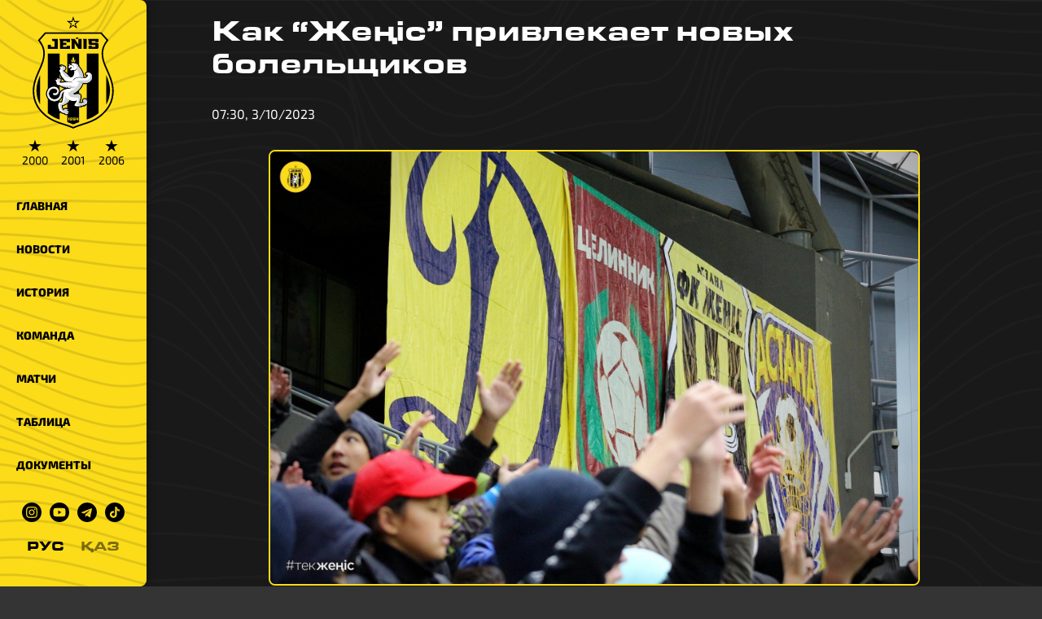

--- FILE ---
content_type: text/html;charset=utf-8
request_url: https://jenisfk.kz/ru/news/640ae12928012300144f9793/
body_size: 16524
content:
<!DOCTYPE html><html lang="ru"><head><meta charset="utf-8">
<meta name="viewport" content="width=device-width, initial-scale=1">
<title>Как “Жеңіс” привлекает новых болельщиков | Официальный сайт ФК «Женис»</title>
<meta name="keywords" content="Астана,ФК Астана,ФК Женис,ФК Женыс,1964,64,футбол,футбол в Астане,дерби,кпл,первая лига,ubet,вторая лига,лория,астана,арена,Легион Астана,Астана - 1964,Астана 1964,Астана 64,Zhenis Astana,Zhenis,Jenis,Jenis Astana,Целинник,Динамо,Намыс">
<meta property="twitter:card" content="summary_large_image">
<meta name="msapplication-TileColor" content="#fcdc19">
<meta name="theme-color" content="#fcdc19">
<link rel="shortcut icon" href="/favicon.ico?v=3">
<link rel="apple-touch-icon" sizes="180x180" href="/apple-touch-icon.png?v=2">
<link rel="icon" type="image/png" sizes="32x32" href="/favicon-32x32.png?v=2">
<link rel="icon" type="image/png" sizes="16x16" href="/favicon-16x16.png?v=2">
<link rel="mask-icon" href="/safari-pinned-tab.svg" color="#000000">
<link rel="manifest" href="/site.webmanifest">
<meta property="og:site_name" content="Официальный сайт ФК «Женис»">
<link rel="canonical" href="https://jenisfk.kz/news/640ae12928012300144f9793/">
<meta name="description" content="“Жеңіс” в новом сезоне ставит перед собой амбициозные турнирные задачи, но в то же время, не отходит от генеральной линии развития клуба – клуб д...">
<meta property="og:title" content="Как “Жеңіс” привлекает новых болельщиков">
<meta property="og:type" content="article">
<meta property="og:image" content="https://photo.storage-object.pscloud.io/Albom_af7412fc53.jpg">
<meta property="twitter:image" content="https://photo.storage-object.pscloud.io/Albom_af7412fc53.jpg">
<style>.site__content[data-v-ce819900]{margin-left:var(--width-aside);padding:0 5rem}@media only screen and (max-width:1024px){.site__content[data-v-ce819900]{margin-left:0;padding:0 1rem}}</style>
<style>.site-mobile-header[data-v-5f4dc5cb]{display:none}.site-mobile-header__box[data-v-5f4dc5cb]{align-items:center;background-color:var(--color-yellow);box-shadow:0 0 10px rgba(0,0,0,.5);box-sizing:border-box;display:flex;height:var(--height-mobile-header);justify-content:space-between;padding:0 1rem;position:sticky;top:0;z-index:999}.site-mobile-header__logo[data-v-5f4dc5cb]{height:calc(var(--height-mobile-header) + 10px);margin-top:1rem;transition:all .2s ease-in-out}.site-mobile-header__logo--minimize[data-v-5f4dc5cb]{height:calc(var(--height-mobile-header) - 10px);margin-top:0}@media only screen and (max-width:1024px){.site-mobile-header[data-v-5f4dc5cb]{display:initial}}#hamburger[data-v-5f4dc5cb]{cursor:pointer;float:right;height:40px;margin-top:10px;position:relative;transition:.5s ease-in-out;width:40px}#hamburger[data-v-5f4dc5cb],#hamburger span[data-v-5f4dc5cb]{display:block;transform:rotate(0deg)}#hamburger span[data-v-5f4dc5cb]{background:var(--color-black);border-radius:9px;height:4px;left:0;opacity:1;position:absolute;transition:.25s ease-in-out;width:100%}#hamburger span[data-v-5f4dc5cb]:first-child{top:0}#hamburger span[data-v-5f4dc5cb]:nth-child(2){top:12px}#hamburger span[data-v-5f4dc5cb]:nth-child(3){top:24px}#hamburger.open span[data-v-5f4dc5cb]:first-child{top:14px;transform:rotate(135deg)}#hamburger.open span[data-v-5f4dc5cb]:nth-child(2){left:-60px;opacity:0}#hamburger.open span[data-v-5f4dc5cb]:nth-child(3){top:14px;transform:rotate(-135deg)}</style>
<style>.switch[data-v-e6373ab1]{align-items:center;display:flex;font-family:Eurostile;justify-content:center}.switch__item[data-v-e6373ab1]{color:var(--color-black);cursor:pointer;margin:0 10px;opacity:.5}.switch__item--active[data-v-e6373ab1]{opacity:1}</style>
<style>.aside__block[data-v-fe9f09c6]{background-color:var(--color-yellow);border-radius:0 8px 8px 0;box-shadow:0 0 10px rgba(0,0,0,.5);display:flex;flex-direction:column;height:100vh;position:fixed;top:0;width:var(--width-aside);z-index:1}.aside__social[data-v-fe9f09c6]{margin:20px auto}.aside__logo[data-v-fe9f09c6],.aside__social[data-v-fe9f09c6]{align-items:center;display:flex;justify-content:center}.aside__logo[data-v-fe9f09c6]{flex-direction:column;margin:20px 0}.aside__logo__img[data-v-fe9f09c6]{width:100px}.aside__href[data-v-fe9f09c6]{line-height:1}.aside__content[data-v-fe9f09c6]{overflow:auto}.aside__content[data-v-fe9f09c6]::-webkit-scrollbar{background:var(--color-yellow)}.aside__content[data-v-fe9f09c6]::-webkit-scrollbar-thumb{background:var(--color-black)}.aside__link[data-v-fe9f09c6]{color:var(--color-black);display:block;font-size:14px;font-weight:800;padding:1rem 20px;position:relative;text-decoration:none;text-transform:uppercase}.aside__link[data-v-fe9f09c6]:before{background-color:#fff;border-radius:0 4px 4px 0;content:"";height:100%;left:0;position:absolute;top:0;transition:width .5s cubic-bezier(.215,.61,.355,1);width:0;z-index:-1}.aside__link[data-v-fe9f09c6]:hover{color:var(--color-white)}.aside__link[data-v-fe9f09c6]:hover:before{display:block;width:10px}.aside__link.router-link-exact-active[data-v-fe9f09c6]{color:var(--color-black)!important}.aside__link.router-link-exact-active[data-v-fe9f09c6]:before{width:100%}.aside__icon[data-v-fe9f09c6]{display:block;margin:0 5px;width:24px}.aside__icon[data-v-fe9f09c6]:hover{filter:invert(1)}.stars[data-v-fe9f09c6]{display:flex;margin-top:10px}.stars[data-v-fe9f09c6],.stars__item[data-v-fe9f09c6]{color:var(--color-black)}.stars__item[data-v-fe9f09c6]{font-size:14px;line-height:1.3;margin:0 .5rem;text-align:center}.stars__item[data-v-fe9f09c6]:hover{color:var(--color-white)}.stars__sign[data-v-fe9f09c6]{font-size:20px;line-height:1}@media only screen and (max-width:1024px){.aside__logo[data-v-fe9f09c6]{display:none}.aside__block[data-v-fe9f09c6]{border-radius:0 0 8px 8px;height:auto;transform:translateY(-100%);transition:all .2s ease-in-out;width:100%;z-index:99}.aside__block--open[data-v-fe9f09c6]{transform:translateY(var(--height-mobile-header))}.aside__switch[data-v-fe9f09c6]{display:none}}</style>
<style>.video[data-v-5bb2ac77]{aspect-ratio:16/9}.image[data-v-5bb2ac77],.video[data-v-5bb2ac77]{display:block;margin:2rem auto 1rem;max-width:800px;width:100%}.image[data-v-5bb2ac77]{border:2px solid var(--color-yellow);border-radius:8px}.link[data-v-5bb2ac77]{color:var(--color-black)}.text[data-v-5bb2ac77]{margin:0 auto;max-width:1200px;width:100%}</style>
<style>.footer__sponsors[data-v-ab6c796d]{display:flex;flex-wrap:wrap;justify-content:center;margin-bottom:1rem;margin-top:4rem}.footer__sponsors>*[data-v-ab6c796d]{height:150px;margin:0 1rem;-o-object-fit:contain;object-fit:contain;width:200px}@media only screen and (max-width:1024px){.footer__sponsors>*[data-v-ab6c796d]{height:auto;margin:0 .5rem;width:calc(33% - 1rem)}}</style>
<style>/*! tailwindcss v3.4.1 | MIT License | https://tailwindcss.com*/*,:after,:before{border:0 solid #e5e7eb;box-sizing:border-box}:after,:before{--tw-content:""}:host,html{line-height:1.5;-webkit-text-size-adjust:100%;font-family:ui-sans-serif,system-ui,sans-serif,Apple Color Emoji,Segoe UI Emoji,Segoe UI Symbol,Noto Color Emoji;font-feature-settings:normal;font-variation-settings:normal;tab-size:4;-webkit-tap-highlight-color:transparent}body{line-height:inherit;margin:0}hr{border-top-width:1px;color:inherit;height:0}abbr:where([title]){-webkit-text-decoration:underline dotted;text-decoration:underline dotted}h1,h2,h3,h4,h5,h6{font-size:inherit;font-weight:inherit}a{color:inherit;text-decoration:inherit}b,strong{font-weight:bolder}code,kbd,pre,samp{font-family:ui-monospace,SFMono-Regular,Menlo,Monaco,Consolas,Liberation Mono,Courier New,monospace;font-feature-settings:normal;font-size:1em;font-variation-settings:normal}small{font-size:80%}sub,sup{font-size:75%;line-height:0;position:relative;vertical-align:baseline}sub{bottom:-.25em}sup{top:-.5em}table{border-collapse:collapse;border-color:inherit;text-indent:0}button,input,optgroup,select,textarea{color:inherit;font-family:inherit;font-feature-settings:inherit;font-size:100%;font-variation-settings:inherit;font-weight:inherit;line-height:inherit;margin:0;padding:0}button,select{text-transform:none}[type=button],[type=reset],[type=submit],button{-webkit-appearance:button;background-color:transparent;background-image:none}:-moz-focusring{outline:auto}:-moz-ui-invalid{box-shadow:none}progress{vertical-align:baseline}::-webkit-inner-spin-button,::-webkit-outer-spin-button{height:auto}[type=search]{-webkit-appearance:textfield;outline-offset:-2px}::-webkit-search-decoration{-webkit-appearance:none}::-webkit-file-upload-button{-webkit-appearance:button;font:inherit}summary{display:list-item}blockquote,dd,dl,figure,h1,h2,h3,h4,h5,h6,hr,p,pre{margin:0}fieldset{margin:0}fieldset,legend{padding:0}menu,ol,ul{list-style:none;margin:0;padding:0}dialog{padding:0}textarea{resize:vertical}input::placeholder,textarea::placeholder{color:#9ca3af;opacity:1}[role=button],button{cursor:pointer}:disabled{cursor:default}audio,canvas,embed,iframe,img,object,svg,video{display:block;vertical-align:middle}img,video{height:auto;max-width:100%}[hidden]{display:none}*,:after,:before{--tw-border-spacing-x:0;--tw-border-spacing-y:0;--tw-translate-x:0;--tw-translate-y:0;--tw-rotate:0;--tw-skew-x:0;--tw-skew-y:0;--tw-scale-x:1;--tw-scale-y:1;--tw-pan-x: ;--tw-pan-y: ;--tw-pinch-zoom: ;--tw-scroll-snap-strictness:proximity;--tw-gradient-from-position: ;--tw-gradient-via-position: ;--tw-gradient-to-position: ;--tw-ordinal: ;--tw-slashed-zero: ;--tw-numeric-figure: ;--tw-numeric-spacing: ;--tw-numeric-fraction: ;--tw-ring-inset: ;--tw-ring-offset-width:0px;--tw-ring-offset-color:#fff;--tw-ring-color:rgba(59,130,246,.5);--tw-ring-offset-shadow:0 0 #0000;--tw-ring-shadow:0 0 #0000;--tw-shadow:0 0 #0000;--tw-shadow-colored:0 0 #0000;--tw-blur: ;--tw-brightness: ;--tw-contrast: ;--tw-grayscale: ;--tw-hue-rotate: ;--tw-invert: ;--tw-saturate: ;--tw-sepia: ;--tw-drop-shadow: ;--tw-backdrop-blur: ;--tw-backdrop-brightness: ;--tw-backdrop-contrast: ;--tw-backdrop-grayscale: ;--tw-backdrop-hue-rotate: ;--tw-backdrop-invert: ;--tw-backdrop-opacity: ;--tw-backdrop-saturate: ;--tw-backdrop-sepia: }::backdrop{--tw-border-spacing-x:0;--tw-border-spacing-y:0;--tw-translate-x:0;--tw-translate-y:0;--tw-rotate:0;--tw-skew-x:0;--tw-skew-y:0;--tw-scale-x:1;--tw-scale-y:1;--tw-pan-x: ;--tw-pan-y: ;--tw-pinch-zoom: ;--tw-scroll-snap-strictness:proximity;--tw-gradient-from-position: ;--tw-gradient-via-position: ;--tw-gradient-to-position: ;--tw-ordinal: ;--tw-slashed-zero: ;--tw-numeric-figure: ;--tw-numeric-spacing: ;--tw-numeric-fraction: ;--tw-ring-inset: ;--tw-ring-offset-width:0px;--tw-ring-offset-color:#fff;--tw-ring-color:rgba(59,130,246,.5);--tw-ring-offset-shadow:0 0 #0000;--tw-ring-shadow:0 0 #0000;--tw-shadow:0 0 #0000;--tw-shadow-colored:0 0 #0000;--tw-blur: ;--tw-brightness: ;--tw-contrast: ;--tw-grayscale: ;--tw-hue-rotate: ;--tw-invert: ;--tw-saturate: ;--tw-sepia: ;--tw-drop-shadow: ;--tw-backdrop-blur: ;--tw-backdrop-brightness: ;--tw-backdrop-contrast: ;--tw-backdrop-grayscale: ;--tw-backdrop-hue-rotate: ;--tw-backdrop-invert: ;--tw-backdrop-opacity: ;--tw-backdrop-saturate: ;--tw-backdrop-sepia: }.visible{visibility:visible}.invisible{visibility:hidden}.collapse{visibility:collapse}.fixed{position:fixed}.absolute{position:absolute}.relative{position:relative}.sticky{position:sticky}.-left-8{left:-2rem}.bottom-5{bottom:1.25rem}.left-0{left:0}.left-1{left:.25rem}.left-1\/2{left:50%}.left-3{left:.75rem}.left-3\/4{left:75%}.left-\[37\.5\%\]{left:37.5%}.right-0{right:0}.top-1{top:.25rem}.top-2{top:.5rem}.top-3{top:.75rem}.top-5{top:1.25rem}.col-span-2{grid-column:span 2/span 2}.-mx-4{margin-left:-1rem;margin-right:-1rem}.mx-2{margin-left:.5rem;margin-right:.5rem}.mx-auto{margin-left:auto;margin-right:auto}.my-12{margin-bottom:3rem;margin-top:3rem}.my-3{margin-bottom:.75rem;margin-top:.75rem}.my-4{margin-bottom:1rem;margin-top:1rem}.my-5{margin-bottom:1.25rem;margin-top:1.25rem}.my-6{margin-bottom:1.5rem;margin-top:1.5rem}.-ml-10{margin-left:-2.5rem}.-ml-3{margin-left:-.75rem}.-ml-5{margin-left:-1.25rem}.mb-2{margin-bottom:.5rem}.mb-4{margin-bottom:1rem}.mb-8{margin-bottom:2rem}.mt-6{margin-top:1.5rem}.mt-8{margin-top:2rem}.block{display:block}.inline-block{display:inline-block}.flex{display:flex}.table{display:table}.grid{display:grid}.hidden{display:none}.h-2{height:.5rem}.h-4{height:1rem}.h-6{height:1.5rem}.h-full{height:100%}.w-1{width:.25rem}.w-14{width:3.5rem}.w-6{width:1.5rem}.w-8{width:2rem}.w-full{width:100%}.w-max{width:max-content}.flex-shrink{flex-shrink:1}.border-collapse{border-collapse:collapse}.transform{transform:translate(var(--tw-translate-x),var(--tw-translate-y)) rotate(var(--tw-rotate)) skewX(var(--tw-skew-x)) skewY(var(--tw-skew-y)) scaleX(var(--tw-scale-x)) scaleY(var(--tw-scale-y))}@keyframes pulse{50%{opacity:.5}}.animate-pulse{animation:pulse 2s cubic-bezier(.4,0,.6,1) infinite}.cursor-pointer{cursor:pointer}.grid-cols-1{grid-template-columns:repeat(1,minmax(0,1fr))}.flex-row-reverse{flex-direction:row-reverse}.flex-col{flex-direction:column}.flex-col-reverse{flex-direction:column-reverse}.flex-wrap{flex-wrap:wrap}.items-end{align-items:flex-end}.items-center{align-items:center}.justify-center{justify-content:center}.justify-between{justify-content:space-between}.gap-1{gap:.25rem}.gap-2{gap:.5rem}.gap-4{gap:1rem}.whitespace-pre-line{white-space:pre-line}.rounded{border-radius:.25rem}.rounded-lg{border-radius:.5rem}.rounded-e{border-end-end-radius:.25rem;border-start-end-radius:.25rem}.rounded-s{border-end-start-radius:.25rem;border-start-start-radius:.25rem}.border{border-width:1px}.border-\[rgba\(252\2c 220\2c 25\2c 0\.1\)\]{border-color:rgba(252,220,25,.1)}.bg-black{--tw-bg-opacity:1;background-color:#000;background-color:rgb(0 0 0/var(--tw-bg-opacity))}.bg-slate-300{--tw-bg-opacity:1;background-color:#cbd5e1;background-color:rgb(203 213 225/var(--tw-bg-opacity))}.bg-slate-400{--tw-bg-opacity:1;background-color:#94a3b8;background-color:rgb(148 163 184/var(--tw-bg-opacity))}.bg-yellow{--tw-bg-opacity:1;background-color:#fcdc19;background-color:rgb(252 220 25/var(--tw-bg-opacity))}.bg-opacity-30{--tw-bg-opacity:0.3}.p-2{padding:.5rem}.p-4{padding:1rem}.px-2{padding-left:.5rem;padding-right:.5rem}.px-4{padding-left:1rem;padding-right:1rem}.py-2{padding-bottom:.5rem;padding-top:.5rem}.pl-4{padding-left:1rem}.\!text-center{text-align:center!important}.text-center{text-align:center}.font-\[Eurostile\],.font-\[\'Eurostile\'\]{font-family:Eurostile}.text-2xl{font-size:1.5rem;line-height:2rem}.text-4xl{font-size:2.25rem;line-height:2.5rem}.text-5xl{font-size:3rem;line-height:1}.text-sm{font-size:.875rem;line-height:1.25rem}.text-xl{font-size:1.25rem;line-height:1.75rem}.text-xs{font-size:.75rem;line-height:1rem}.font-bold{font-weight:700}.font-normal{font-weight:400}.font-semibold{font-weight:600}.uppercase{text-transform:uppercase}.capitalize{text-transform:capitalize}.text-black{--tw-text-opacity:1;color:#000;color:rgb(0 0 0/var(--tw-text-opacity))}.text-white{--tw-text-opacity:1;color:#fff;color:rgb(255 255 255/var(--tw-text-opacity))}.text-yellow{--tw-text-opacity:1;color:#fcdc19;color:rgb(252 220 25/var(--tw-text-opacity))}.blur{--tw-blur:blur(8px);filter:blur(8px) var(--tw-brightness) var(--tw-contrast) var(--tw-grayscale) var(--tw-hue-rotate) var(--tw-invert) var(--tw-saturate) var(--tw-sepia) var(--tw-drop-shadow);filter:var(--tw-blur) var(--tw-brightness) var(--tw-contrast) var(--tw-grayscale) var(--tw-hue-rotate) var(--tw-invert) var(--tw-saturate) var(--tw-sepia) var(--tw-drop-shadow)}.grayscale{--tw-grayscale:grayscale(100%);filter:var(--tw-blur) var(--tw-brightness) var(--tw-contrast) grayscale(100%) var(--tw-hue-rotate) var(--tw-invert) var(--tw-saturate) var(--tw-sepia) var(--tw-drop-shadow);filter:var(--tw-blur) var(--tw-brightness) var(--tw-contrast) var(--tw-grayscale) var(--tw-hue-rotate) var(--tw-invert) var(--tw-saturate) var(--tw-sepia) var(--tw-drop-shadow)}.invert{--tw-invert:invert(100%);filter:var(--tw-blur) var(--tw-brightness) var(--tw-contrast) var(--tw-grayscale) var(--tw-hue-rotate) invert(100%) var(--tw-saturate) var(--tw-sepia) var(--tw-drop-shadow)}.filter,.invert{filter:var(--tw-blur) var(--tw-brightness) var(--tw-contrast) var(--tw-grayscale) var(--tw-hue-rotate) var(--tw-invert) var(--tw-saturate) var(--tw-sepia) var(--tw-drop-shadow)}.transition{transition-duration:.15s;transition-property:color,background-color,border-color,text-decoration-color,fill,stroke,opacity,box-shadow,transform,filter,-webkit-backdrop-filter;transition-property:color,background-color,border-color,text-decoration-color,fill,stroke,opacity,box-shadow,transform,filter,backdrop-filter;transition-property:color,background-color,border-color,text-decoration-color,fill,stroke,opacity,box-shadow,transform,filter,backdrop-filter,-webkit-backdrop-filter;transition-timing-function:cubic-bezier(.4,0,.2,1)}.transition-all{transition-duration:.15s;transition-property:all;transition-timing-function:cubic-bezier(.4,0,.2,1)}.hover\:text-yellow:hover{--tw-text-opacity:1;color:#fcdc19;color:rgb(252 220 25/var(--tw-text-opacity))}.hover\:opacity-50:hover{opacity:.5}@media (min-width:640px){.sm\:columns-2{column-count:2}}@media (min-width:768px){.md\:-mx-20{margin-left:-5rem;margin-right:-5rem}.md\:mx-4{margin-left:1rem;margin-right:1rem}.md\:my-0{margin-bottom:0;margin-top:0}.md\:mr-0{margin-right:0}.md\:block{display:block}.md\:grid{display:grid}.md\:hidden{display:none}.md\:columns-3{column-count:3}.md\:grid-cols-\[1fr\2c 200px\]{grid-template-columns:1fr 200px}.md\:grid-cols-\[1fr\2c 2fr\2c 1fr\]{grid-template-columns:1fr 2fr 1fr}.md\:pl-20{padding-left:5rem}.md\:text-left{text-align:left}.md\:text-base{font-size:1rem;line-height:1.5rem}}@media (min-width:1024px){.lg\:left-2{left:.5rem}.lg\:top-2{top:.5rem}.lg\:w-10{width:2.5rem}}@media (min-width:1280px){.xl\:columns-4{column-count:4}}@media (min-width:1536px){.\32xl\:columns-5{column-count:5}}</style>
<style>:root{--color-yellow:#fcdc19;--color-black:#000;--color-white:#fff;--color-gray:#343434;--width-aside:180px;--width-info:400px;--height-mobile-header:50px}@font-face{font-display:swap;font-family:Exo\ 2;font-style:normal;font-weight:300;src:url(/_nuxt/Exo2-Light.BV4pkEO-.woff2) format("woff2")}@font-face{font-display:swap;font-family:Exo\ 2;font-style:normal;font-weight:700;src:url(/_nuxt/Exo2-Bold.BCYv0zLb.woff2) format("woff2")}@font-face{font-display:swap;font-family:Exo\ 2;font-style:normal;font-weight:400;src:url(/_nuxt/Exo2-Regular.CKT1LbUE.woff2) format("woff2")}@font-face{font-display:swap;font-family:Eurostile;font-style:normal;font-weight:400;src:url(/_nuxt/Eurostile.X-KuQeb6.woff2) format("woff2")}body{background:#343434;background:var(--color-gray);background-attachment:fixed;background-image:url(/_nuxt/bg-black.D80CzDig.png);background-repeat:no-repeat;background-size:cover;font-family:Exo\ 2,Tahoma,Verdana,sans-serif;line-height:1.5;margin:0;padding:0}a,body{color:#fff;color:var(--color-white)}a{text-decoration:none}p{margin:0}h1{color:#fff;color:var(--color-white)}::-webkit-scrollbar{background:#000;background:var(--color-black);height:5px;width:5px}::-webkit-scrollbar-track{background:transparent}::-webkit-scrollbar-thumb{background:#fcdc19;background:var(--color-yellow)}.mytable{border-collapse:collapse;font-size:15px;width:100%}.mytable td,.mytable th{font-size:15px;height:40px;padding:0 15px}.mytable th{color:#fcdc19;color:var(--color-yellow);font-size:14px;text-align:left}.mytable td{border:none}.carousel-bg{background-color:#fcdc19;background-color:var(--color-yellow);background-position:50% 50%;background-repeat:no-repeat;background-size:cover;color:#000;color:var(--color-black)}.carousel-bg--yellow{background-image:url(/_nuxt/bg-yellow.AWpVL_zz.png)}.carousel-bg--white{background-color:#fff;background-image:url(/_nuxt/bg-white.Bg8YPmvJ.png)}.mytable__team{align-items:center;display:flex;white-space:nowrap}.mytable__logo{margin-right:1rem}@media only screen and (max-width:1024px){.mytable td,.mytable th{padding:0 5px}.mytable__logo{display:none}}.tailwind__link{cursor:pointer;text-decoration-color:rgba(252,220,25,.25);text-decoration-line:underline;text-decoration-style:dotted;text-underline-offset:4px}.tailwind__link:hover{text-decoration-color:rgba(252,220,25,.95)}</style>
<style>.site__content[data-v-5e01325e]{margin-left:var(--width-aside);padding:0 5rem}@media only screen and (max-width:1024px){.site__content[data-v-5e01325e]{margin-left:0;padding:0 1rem}}</style>
<link rel="stylesheet" href="/_nuxt/entry.CgJhcrqq.css">
<link rel="modulepreload" as="script" crossorigin href="/_nuxt/entry.2JXg2qme.js">
<link rel="modulepreload" as="script" crossorigin href="/_nuxt/default.DKN68cG4.js">
<link rel="modulepreload" as="script" crossorigin href="/_nuxt/_id_.DpFRe_-3.js">
<link rel="modulepreload" as="script" crossorigin href="/_nuxt/useStrapi.EBmfZPg0.js">
<link rel="prefetch" as="image" type="image/svg+xml" href="/_nuxt/bank.z8IpaApB.svg">
<link rel="prefetch" as="image" type="image/svg+xml" href="/_nuxt/broker.D_o7nUE7.svg">
<link rel="prefetch" as="image" type="image/svg+xml" href="/_nuxt/holding.CcP_KR3h.svg">
<link rel="prefetch" as="image" type="image/svg+xml" href="/_nuxt/sapagat.BkUqfymL.svg">
<link rel="prefetch" as="image" type="image/svg+xml" href="/_nuxt/lifefootball.QXPbS1Hr.svg">
<link rel="prefetch" as="image" type="image/svg+xml" href="/_nuxt/sila.Bmf_CorR.svg">
<link rel="prefetch" as="image" type="image/svg+xml" href="/_nuxt/sportplus.BsmpVDEx.svg">
<link rel="prefetch" as="script" crossorigin href="/_nuxt/i18n.config.U8enxcpA.js">
<link rel="prefetch" as="script" crossorigin href="/_nuxt/GallerySwiper.DB85vfVZ.js">
<script type="module" src="/_nuxt/entry.2JXg2qme.js" crossorigin></script></head><body><div id="__nuxt"><div data-v-ce819900><div class="nuxt-loading-indicator" style="position:fixed;top:0;right:0;left:0;pointer-events:none;width:auto;height:3px;opacity:0;background:#fcdc19;background-size:Infinity% auto;transform:scaleX(0%);transform-origin:left;transition:transform 0.1s, height 0.4s, opacity 0.4s;z-index:999999;" data-v-ce819900></div><div class="site-mobile-header" data-v-ce819900 data-v-5f4dc5cb><div class="site-mobile-header__box carousel-bg" data-v-5f4dc5cb><a href="/" style="width:50px;" data-v-5f4dc5cb><img src="/logo.svg" alt="Jenis" class="site-mobile-header__logo" height="60px" loading="lazy" data-v-5f4dc5cb></a><div class="switch" data-v-5f4dc5cb data-v-e6373ab1><!--[--><div class="switch__item--active switch__item" data-v-e6373ab1>РУС</div><div class="switch__item" data-v-e6373ab1>ҚАЗ</div><!--]--></div><div data-v-5f4dc5cb><div id="hamburger" class="" data-v-5f4dc5cb><span data-v-5f4dc5cb></span><span data-v-5f4dc5cb></span><span data-v-5f4dc5cb></span></div></div></div></div><aside class="aside__block carousel-bg carousel-bg--yellow" data-v-ce819900 data-v-fe9f09c6><div class="aside__logo" data-v-fe9f09c6><a href="/" class="aside__href" data-v-fe9f09c6><img src="/logo.svg" alt="Jenis logo" class="aside__logo__img" width="100" height="138" data-v-fe9f09c6></a><div class="stars" data-v-fe9f09c6><a href="/history/2000" class="stars__item" data-v-fe9f09c6><p class="stars__sign" data-v-fe9f09c6>★</p><p class="stars__year" data-v-fe9f09c6>2000</p></a><a href="/history/2001" class="stars__item" data-v-fe9f09c6><p class="stars__sign" data-v-fe9f09c6>★</p><p class="stars__year" data-v-fe9f09c6>2001</p></a><a href="/history/2006" class="stars__item" data-v-fe9f09c6><p class="stars__sign" data-v-fe9f09c6>★</p><p class="stars__year" data-v-fe9f09c6>2006</p></a></div></div><div class="aside__content" data-v-fe9f09c6><nav class="flex flex-col gap-2" data-v-fe9f09c6><a href="/" class="aside__link" data-v-fe9f09c6>Главная</a><a href="/news" class="aside__link" data-v-fe9f09c6>Новости</a><a href="/history" class="aside__link" data-v-fe9f09c6>История</a><a href="/squad" class="aside__link" data-v-fe9f09c6>Команда</a><a href="/matches" class="aside__link" data-v-fe9f09c6>Матчи</a><a href="/standings" class="aside__link" data-v-fe9f09c6>Таблица</a><a href="/docs" class="aside__link" data-v-fe9f09c6>Документы</a></nav><div class="aside__social" data-v-fe9f09c6><a href="https://www.instagram.com/jenisfk.kz/" target="_blank" rel="noopener noreferrer" data-v-fe9f09c6><img src="data:image/svg+xml,%3csvg%20height=&#39;512pt&#39;%20viewBox=&#39;0%200%20512%20512&#39;%20width=&#39;512pt&#39;%20xmlns=&#39;http://www.w3.org/2000/svg&#39;%3e%3cpath%20fill=&#39;%23000000&#39;%20d=&#39;m305%20256c0%2027.0625-21.9375%2049-49%2049s-49-21.9375-49-49%2021.9375-49%2049-49%2049%2021.9375%2049%2049zm0%200&#39;/%3e%3cpath%20fill=&#39;%23000000&#39;%20d=&#39;m370.59375%20169.304688c-2.355469-6.382813-6.113281-12.160157-10.996094-16.902344-4.742187-4.882813-10.515625-8.640625-16.902344-10.996094-5.179687-2.011719-12.960937-4.40625-27.292968-5.058594-15.503906-.707031-20.152344-.859375-59.402344-.859375-39.253906%200-43.902344.148438-59.402344.855469-14.332031.65625-22.117187%203.050781-27.292968%205.0625-6.386719%202.355469-12.164063%206.113281-16.902344%2010.996094-4.882813%204.742187-8.640625%2010.515625-11%2016.902344-2.011719%205.179687-4.40625%2012.964843-5.058594%2027.296874-.707031%2015.5-.859375%2020.148438-.859375%2059.402344%200%2039.25.152344%2043.898438.859375%2059.402344.652344%2014.332031%203.046875%2022.113281%205.058594%2027.292969%202.359375%206.386719%206.113281%2012.160156%2010.996094%2016.902343%204.742187%204.882813%2010.515624%208.640626%2016.902343%2010.996094%205.179688%202.015625%2012.964844%204.410156%2027.296875%205.0625%2015.5.707032%2020.144532.855469%2059.398438.855469%2039.257812%200%2043.90625-.148437%2059.402344-.855469%2014.332031-.652344%2022.117187-3.046875%2027.296874-5.0625%2012.820313-4.945312%2022.953126-15.078125%2027.898438-27.898437%202.011719-5.179688%204.40625-12.960938%205.0625-27.292969.707031-15.503906.855469-20.152344.855469-59.402344%200-39.253906-.148438-43.902344-.855469-59.402344-.652344-14.332031-3.046875-22.117187-5.0625-27.296874zm-114.59375%20162.179687c-41.691406%200-75.488281-33.792969-75.488281-75.484375s33.796875-75.484375%2075.488281-75.484375c41.6875%200%2075.484375%2033.792969%2075.484375%2075.484375s-33.796875%2075.484375-75.484375%2075.484375zm78.46875-136.3125c-9.742188%200-17.640625-7.898437-17.640625-17.640625s7.898437-17.640625%2017.640625-17.640625%2017.640625%207.898437%2017.640625%2017.640625c-.003906%209.742188-7.898437%2017.640625-17.640625%2017.640625zm0%200&#39;/%3e%3cpath%20fill=&#39;%23000000&#39;%20d=&#39;m256%200c-141.363281%200-256%20114.636719-256%20256s114.636719%20256%20256%20256%20256-114.636719%20256-256-114.636719-256-256-256zm146.113281%20316.605469c-.710937%2015.648437-3.199219%2026.332031-6.832031%2035.683593-7.636719%2019.746094-23.246094%2035.355469-42.992188%2042.992188-9.347656%203.632812-20.035156%206.117188-35.679687%206.832031-15.675781.714844-20.683594.886719-60.605469.886719-39.925781%200-44.929687-.171875-60.609375-.886719-15.644531-.714843-26.332031-3.199219-35.679687-6.832031-9.8125-3.691406-18.695313-9.476562-26.039063-16.957031-7.476562-7.339844-13.261719-16.226563-16.953125-26.035157-3.632812-9.347656-6.121094-20.035156-6.832031-35.679687-.722656-15.679687-.890625-20.6875-.890625-60.609375s.167969-44.929688.886719-60.605469c.710937-15.648437%203.195312-26.332031%206.828125-35.683593%203.691406-9.808594%209.480468-18.695313%2016.960937-26.035157%207.339844-7.480469%2016.226563-13.265625%2026.035157-16.957031%209.351562-3.632812%2020.035156-6.117188%2035.683593-6.832031%2015.675781-.714844%2020.683594-.886719%2060.605469-.886719s44.929688.171875%2060.605469.890625c15.648437.710937%2026.332031%203.195313%2035.683593%206.824219%209.808594%203.691406%2018.695313%209.480468%2026.039063%2016.960937%207.476563%207.34375%2013.265625%2016.226563%2016.953125%2026.035157%203.636719%209.351562%206.121094%2020.035156%206.835938%2035.683593.714843%2015.675781.882812%2020.683594.882812%2060.605469s-.167969%2044.929688-.886719%2060.605469zm0%200&#39;/%3e%3c/svg%3e" alt="instagram link" class="aside__icon" width="24" height="24" loading="lazy" data-v-fe9f09c6></a><a href="https://www.youtube.com/channel/UC8g-zLxikC1ehfvSvWZTFOw" target="_blank" rel="noopener noreferrer" data-v-fe9f09c6><img src="data:image/svg+xml,%3csvg%20height=&#39;512pt&#39;%20viewBox=&#39;0%200%20512%20512&#39;%20width=&#39;512pt&#39;%20xmlns=&#39;http://www.w3.org/2000/svg&#39;%3e%3cpath%20fill=&#39;%23000000&#39;%20d=&#39;m224.113281%20303.960938%2083.273438-47.960938-83.273438-47.960938zm0%200&#39;/%3e%3cpath%20fill=&#39;%23000000&#39;%20d=&#39;m256%200c-141.363281%200-256%20114.636719-256%20256s114.636719%20256%20256%20256%20256-114.636719%20256-256-114.636719-256-256-256zm159.960938%20256.261719s0%2051.917969-6.585938%2076.953125c-3.691406%2013.703125-14.496094%2024.507812-28.199219%2028.195312-25.035156%206.589844-125.175781%206.589844-125.175781%206.589844s-99.878906%200-125.175781-6.851562c-13.703125-3.6875-24.507813-14.496094-28.199219-28.199219-6.589844-24.769531-6.589844-76.949219-6.589844-76.949219s0-51.914062%206.589844-76.949219c3.6875-13.703125%2014.757812-24.773437%2028.199219-28.460937%2025.035156-6.589844%20125.175781-6.589844%20125.175781-6.589844s100.140625%200%20125.175781%206.851562c13.703125%203.6875%2024.507813%2014.496094%2028.199219%2028.199219%206.851562%2025.035157%206.585938%2077.210938%206.585938%2077.210938zm0%200&#39;/%3e%3c/svg%3e" alt="youtube link" class="aside__icon" width="24" height="24" loading="lazy" data-v-fe9f09c6></a><a href="https://t.me/jenisfk" target="_blank" rel="noopener noreferrer" data-v-fe9f09c6><img src="data:image/svg+xml,%3csvg%20id=&#39;Bold&#39;%20enable-background=&#39;new%200%200%2024%2024&#39;%20height=&#39;512&#39;%20viewBox=&#39;0%200%2024%2024&#39;%20width=&#39;512&#39;%20xmlns=&#39;http://www.w3.org/2000/svg&#39;%3e%3cpath%20fill=&#39;%23000000&#39;%20d=&#39;m12%2024c6.629%200%2012-5.371%2012-12s-5.371-12-12-12-12%205.371-12%2012%205.371%2012%2012%2012zm-6.509-12.26%2011.57-4.461c.537-.194%201.006.131.832.943l.001-.001-1.97%209.281c-.146.658-.537.818-1.084.508l-3-2.211-1.447%201.394c-.16.16-.295.295-.605.295l.213-3.053%205.56-5.023c.242-.213-.054-.333-.373-.121l-6.871%204.326-2.962-.924c-.643-.204-.657-.643.136-.953z&#39;/%3e%3c/svg%3e" alt="telegram link" class="aside__icon" width="24" height="24" loading="lazy" data-v-fe9f09c6></a><a href="https://www.tiktok.com/@jenisfk" target="_blank" rel="noopener noreferrer" data-v-fe9f09c6><img src="data:image/svg+xml,%3csvg%20id=&#39;Capa_1&#39;%20enable-background=&#39;new%200%200%20512%20512&#39;%20height=&#39;512&#39;%20viewBox=&#39;0%200%20512%20512&#39;%20width=&#39;512&#39;%20xmlns=&#39;http://www.w3.org/2000/svg&#39;%3e%3cpath%20fill=&#39;%23000000&#39;%20d=&#39;m256%200c-141.363%200-256%20114.637-256%20256s114.637%20256%20256%20256%20256-114.637%20256-256-114.637-256-256-256zm128.43%20195.873v34.663c-16.345.006-32.226-3.197-47.204-9.516-9.631-4.066-18.604-9.305-26.811-15.636l.246%20106.693c-.103%2024.025-9.608%2046.598-26.811%2063.601-14%2013.84-31.74%2022.641-50.968%2025.49-4.518.669-9.116%201.012-13.766%201.012-20.583%200-40.124-6.668-56.109-18.97-3.008-2.316-5.885-4.827-8.624-7.532-18.644-18.427-28.258-43.401-26.639-69.674%201.235-19.999%209.242-39.072%2022.59-54.021%2017.66-19.782%2042.366-30.762%2068.782-30.762%204.65%200%209.248.349%2013.766%201.018v12.816%2035.652c-4.284-1.413-8.859-2.19-13.623-2.19-24.134%200-43.659%2019.69-43.298%2043.842.229%2015.453%208.67%2028.961%2021.12%2036.407%205.851%203.5%2012.582%205.668%2019.765%206.062%205.628.309%2011.032-.475%2016.036-2.127%2017.243-5.696%2029.682-21.892%2029.682-40.994l.057-71.447v-130.44h47.736c.046%204.73.526%209.345%201.418%2013.817%203.603%2018.101%2013.806%2033.805%2028.006%2044.511%2012.382%209.339%2027.8%2014.875%2044.511%2014.875.011%200%20.149%200%20.137-.011v12.861z&#39;/%3e%3c/svg%3e" alt="tiktok link" class="aside__icon" width="24" height="24" loading="lazy" data-v-fe9f09c6></a></div></div><div class="switch aside__switch" data-v-fe9f09c6 data-v-e6373ab1><!--[--><div class="switch__item--active switch__item" data-v-e6373ab1>РУС</div><div class="switch__item" data-v-e6373ab1>ҚАЗ</div><!--]--></div></aside><div class="site__content" data-v-ce819900><main data-v-ce819900><!--[--><div data-v-5bb2ac77><h1 class="text-4xl my-6 font-bold font-[Eurostile]" data-v-5bb2ac77>Как “Жеңіс” привлекает новых болельщиков</h1><p data-v-5bb2ac77>07:30, 3/10/2023</p><img src="https://photo.storage-object.pscloud.io/Albom_af7412fc53.jpg" alt="Как “Жеңіс” привлекает новых болельщиков" class="image" loading="lazy" data-v-5bb2ac77><div class="text" style="white-space:pre-line;" data-v-5bb2ac77>“Жеңіс” в новом сезоне ставит перед собой амбициозные турнирные задачи, но в то же время, не отходит от генеральной линии развития клуба – клуб для местных воспитанников футбола.

В прошлом сезоне возрожденный “Жеңіс” вернулся в Первую лигу и завершил сезон на 8-й строчке турнирной таблицы. Вполне неплохой результат, если учесть, что львиную долю игроков составляли местные воспитанники футбола, а содержалась команда исключительно на частные вливания. Директор столичного клуба Ахмад Амиров считает, что для бурного развития ФК “Жеңіс” нужны не только качественные футболисты, но и глобальная работа по привлечению болельщиков на трибуны.

— Действительно, за 2 года мы проделали колоссальную работу во всех направлениях. В первом же сезоны мы завоевали 3-е место во Второй лиге. Причем команда была собрана с нуля, и все игроки являлись воспитанниками столичного футбола. Кто-то из них к тому моменту успел завершить карьеру, ребята работали в различных сферах, играя лишь на любительском уровне, кто-то закончил, не успев толком начать, оказавшись за бортом той же “Астаны”. Но возрождение клуба дало им всем второй шанс и многие из них за него зацепились. Я считаю, что это уникальная история в своем роде.

Мы были самым посещаемым клубом во Второй лиге, а в Первой лиге нам удалось увеличить свою болельщицкую аудиторию. Мы много работаем для того, чтобы у ФК “Жеңіс” появлялись именно новые болельщики. А привлечь и воспитать их – нелегкая задача, учитывая, что в городе есть еще “Астана”. Но прирост имеется, и он неплохой.

— А что конкретно вы для этого делали?

— В первую очередь, мы посещали различные частные футбольные школы. К ним на тренировку приходили действующие футболисты и ветераны клуба, и рассказывали о славной истории ФК “Жеңіс”, приглашали на матчи. С кем-то из них мы заключили меморандум о сотрудничестве, например, со школой Derby, El Classico. И на каждый наш домашний матч дети из этих школ приходят с большим удовольствием, вовлекают родителей.

Немалую роль сыграл в этом вопросе и наш защитник Баламирза Алиев, у которого огромная аудитория в Tik Tok. Благодаря его активности в социальных сетях, на каждую нашу игру приходили все больше и больше детей. И постепенно они становятся болельщиками нашего клуба.

— Что дальше?

— У нас есть планы на этот сезон. Мы хотим сделать посещение матчей ФК “Жеңіс” максимально комфортным и интересным. Есть в планах внедрять масштабную работу по Match Day Activity. Необходимо делать поход на стадион модным. В США и Европе уже давно сложилась эта культура.

— Но даже при самых комфортных условиях, никто не будет ходить на команду, если она не будет показывать красивый футбол, побеждать. На одних местных ребятах далеко не уедешь, не так ли?

— Мы всё равно будем придерживаться нашей позиции. Если и возьмём иностранцев, то только на те позиции, которые не сможем усилить нашими футболистами. К тому же, даже в привлечении иностранцев у нас будет определенная политика. Например, мы не хотим приглашать возрастных исполнителей, а только тех, кто молод и голоден до футбола.

— Какая же турнирная задача у команды?

— “Елимай”, “Туран”, “Акжайык”, “Хан Тенгри”, “Тараз” — думаю, это основные фавориты сезона. Но мы им составим конкуренцию. Наши ребята проделали огромный путь за два сезона и сегодня могут бороться за самые высокие места.

— А какая мотивация у футболистов играть за “Жеңіс”, учитывая, что у вас довольно скромные финансовые условия?

— Да, мы считаем деньги. И живём по средствам. Что касается мотивации, то в прошлом сезоне Артем Черединов стал одним из лучших бомбардиров чемпионата, перезапустил свою карьеру после тяжелой травмы вернулся в “Кызыл-Жар”, и уже сыграл в первом туре Премьер-лиги. Молодой нападающий Карим Смыков в “Атырау”, а другой наш молодой полузащитник Алихан Утешев подписал контракт с “Ордабасы”. Таким образом, мы можем смело сказать, что нам удаётся раскрывать сильные стороны футболистов и давать хороший толчок для их развития. Более того нашим молодым вратарём Алишером Сулеймен интересовался “Каспий” и ряд других клубов. Но он с нами и продолжит выступать за “Жеңіс”.

— Что на счёт развития детско-юношеского футбола? Этому внимание клуб уделяет?

— У нас есть своя действующая детско-юношеская школа. Также с этого года начинает своё действие меморандум со СДЮСШОР № 8, юные футболисты будут представлять наш клуб на республиканских соревнованиях. Кроме того, у столичного СДЮСШОР № 8 теперь появилась своя команда, куда выпускники системы получат шанс попасть и начать свой путь в профессиональном футболе. Это наиболее правильная модель развития для обеих сторон.

Источник: https://sportx.kz/kak-zhenis-privlekaet-novykh-bolelshikov/</div><!----></div><!--]--></main><div class="footer__sponsors" data-v-ce819900 data-v-ab6c796d><img src="/_nuxt/bank.z8IpaApB.svg" alt="freedom bank" loading="lazy" data-v-ab6c796d><img src="/_nuxt/broker.D_o7nUE7.svg" alt="freedom broker" loading="lazy" data-v-ab6c796d><img src="/_nuxt/holding.CcP_KR3h.svg" alt="freedom holding" loading="lazy" data-v-ab6c796d><img src="/_nuxt/sapagat.BkUqfymL.svg" alt="freedom sapagat" loading="lazy" data-v-ab6c796d><img src="data:image/svg+xml,%3csvg%20width=&#39;200&#39;%20height=&#39;200&#39;%20viewBox=&#39;0%200%20200%20200&#39;%20fill=&#39;none&#39;%20xmlns=&#39;http://www.w3.org/2000/svg&#39;%3e%3cg%20clip-path=&#39;url(%23clip0_1014_44)&#39;%3e%3cpath%20d=&#39;M31.7696%2081.041V86.6135C35.4019%2086.6135%2037.4238%2086.9435%2037.4238%2090.7412V111.255C37.4238%20112.617%2036.8873%20114.516%2034.6579%20114.516C33.2957%20114.516%2032.5528%20113.773%2032.1812%20112.906C33.5432%20112.081%2034.4926%20110.554%2034.4926%20108.82C34.4926%20106.178%2032.3463%20104.073%2029.7458%20104.073C27.1873%20104.073%2025.0815%20106.137%2024.999%20108.696V108.903C25.0403%20111.586%2026.196%20119.388%2036.2264%20119.388C46.4217%20119.388%2047.6601%20112.66%2047.6601%20107.582V90.1633C47.6601%2087.9755%2049.3524%2086.6137%2052.861%2086.6137V81.041H31.7696Z&#39;%20fill=&#39;white&#39;/%3e%3cpath%20d=&#39;M104.953%20104.693C104.953%20106.922%20104.623%20107.954%20101.816%20107.954V113.402H118.988V107.954C115.397%20107.954%20115.314%20105.271%20115.314%20103.537C115.314%20103.537%20115.273%2096.4376%20115.273%2093.5891C115.273%2091.5253%20117.089%2087.6866%20120.763%2087.6866C124.725%2087.6866%20125.964%2091.1952%20125.964%2093.2185V104.651C125.964%20106.88%20124.519%20107.912%20121.712%20107.912V113.361H139.998V107.954C135.664%20107.954%20135.251%20105.271%20135.251%20103.537V91.03C135.251%2089.1314%20135.457%2087.9754%20134.508%2086.0356C134.508%2086.0356%20132.485%2081.206%20124.684%2081.206C117.419%2081.206%20115.066%2086.0356%20115.066%2086.0356C115.066%2086.0356%20113.043%2081.2072%20105.201%2081.2072C97.9358%2081.2072%2095.9958%2085.2936%2095.9958%2085.2936V81.041H81.3838V86.6135C85.0162%2086.6135%2086.5847%2087.5629%2086.5847%2090.6999V104.239C86.5847%20106.426%2084.8924%20107.788%2081.3838%20107.788V113.361H99.7934V107.954C97.647%20107.954%2096.0785%20106.922%2096.0785%20104.239V93.0938C96.0785%2090.0806%2097.4818%2087.5619%20100.33%2087.5619C103.261%2087.5619%20104.953%2090.1624%20104.953%2093.2582V104.693Z&#39;%20fill=&#39;white&#39;/%3e%3cpath%20d=&#39;M67.0198%2081C57.9801%2081%2050.6328%2088.3473%2050.6328%2097.3882C50.6328%20106.429%2057.9801%20113.775%2067.021%20113.775C76.0619%20113.775%2083.408%20106.427%2083.408%2097.3882C83.3661%2088.3473%2076.0601%2081%2067.0198%2081ZM67.4739%20108.201C62.9753%20108.201%2060.7043%20103.331%2060.7043%2097.3882C60.7043%2091.4029%2062.8919%2086.5736%2067.4737%2086.5736C71.8902%2086.5736%2074.2431%2091.4029%2074.2431%2097.3882C74.2431%20103.373%2071.9314%20108.203%2067.4737%20108.203&#39;%20fill=&#39;white&#39;/%3e%3cpath%20d=&#39;M171.368%20101.225V105.518C171.368%20106.921%20170.955%20107.953%20169.717%20107.953C168.478%20107.953%20168.313%20106.674%20168.313%20105.6V94.3733C168.313%2089.9565%20169.923%2081.2471%20153.99%2081.2471C146.065%2081.2471%20141.772%2084.9209%20141.772%2089.9978C141.772%2092.6395%20143.919%2094.8274%20146.602%2094.8274C149.243%2094.8274%20151.431%2092.6808%20151.431%2089.9978C151.432%2089.369%20151.308%2088.7463%20151.067%2088.1655C150.826%2087.5846%20150.473%2087.0571%20150.028%2086.6132C150.028%2086.6132%20157.953%2084.7969%20158.944%2089.874C159.686%2093.7542%20157.375%2094.4148%20155.146%2094.9099C152.917%2095.405%20141.815%2096.0243%20140.824%20103C139.874%20109.481%20143.59%20113.608%20150.152%20113.608C156.756%20113.608%20159.192%20109.769%20159.192%20109.769C159.192%20109.769%20161.338%20113.608%20167.034%20113.608C172.731%20113.608%20175.001%20109.769%20175.001%20106.88V101.225H171.368ZM158.696%20102.298C158.696%20105.023%20157.086%20107.664%20153.908%20107.664C150.729%20107.664%20148.748%20104.527%20150.894%20101.803C153.041%2099.0371%20158.696%2098.377%20158.696%2098.377V102.298Z&#39;%20fill=&#39;white&#39;/%3e%3c/g%3e%3cdefs%3e%3cclipPath%20id=&#39;clip0_1014_44&#39;%3e%3crect%20width=&#39;150&#39;%20height=&#39;38.3875&#39;%20fill=&#39;white&#39;%20transform=&#39;translate(25%2081)&#39;/%3e%3c/clipPath%3e%3c/defs%3e%3c/svg%3e" alt="joma" loading="lazy" data-v-ab6c796d><img src="/_nuxt/lifefootball.QXPbS1Hr.svg" alt="lifefootball" loading="lazy" data-v-ab6c796d><img src="/_nuxt/sila.Bmf_CorR.svg" alt="sila" loading="lazy" data-v-ab6c796d><img src="/_nuxt/sportplus.BsmpVDEx.svg" alt="sport plus" loading="lazy" data-v-ab6c796d></div></div></div></div><script type="application/json" id="__NUXT_DATA__" data-ssr="true">[["Reactive",1],{"data":2,"state":3,"once":4,"_errors":5,"serverRendered":6,"path":7},{},{},["Set"],{},true,"/ru/news/640ae12928012300144f9793/"]</script>
<script>window.__NUXT__={};window.__NUXT__.config={public:{i18n:{baseUrl:"",locales:{ru:{domain:""},kk:{domain:""}}},strapi:{url:"https://jenis-website.herokuapp.com",prefix:"/api",admin:"/admin",version:"v3",cookie:{},auth:{},cookieName:"strapi_jwt",devtools:false},gtag:{id:"G-XT2Q2M91P8",config:"",tags:[],initialConsent:true,loadingStrategy:"defer",url:"https://www.googletagmanager.com/gtag/js"}},app:{baseURL:"/",buildAssetsDir:"/_nuxt/",cdnURL:""}}</script></body></html>

--- FILE ---
content_type: text/css; charset=utf-8
request_url: https://jenisfk.kz/_nuxt/index.O08kvHZQ.css
body_size: 929
content:
.articles[data-v-ceba607f]{display:grid;gap:1rem;grid-template-columns:1fr 1fr;grid-template-rows:1fr 1fr;padding:1rem}.articles__item[data-v-ceba607f]{border-radius:8px;font-family:Eurostile;overflow:hidden;position:relative}.articles__item[data-v-ceba607f]:after{background-color:var(--color-yellow);content:"";cursor:pointer;display:none;height:100%;opacity:.2;position:absolute;width:100%}.articles__item[data-v-ceba607f]:hover:after{display:block}.articles__image[data-v-ceba607f]{height:100%;left:50%;-o-object-fit:cover;object-fit:cover;position:absolute;top:50%;transform:translate(-50%,-50%);width:100%}.articles__title[data-v-ceba607f]{bottom:1rem;color:var(--color-white);font-size:30px;font-weight:800;left:1rem;line-height:1.25;margin:0;position:absolute;right:1rem;text-shadow:2px 2px 6px #000;text-transform:uppercase;z-index:1}@media only screen and (max-width:1024px){.articles[data-v-ceba607f]{grid-template-columns:1fr}.articles__item[data-v-ceba607f]{min-height:220px}.articles__image[data-v-ceba607f]{height:100%;left:0;top:0;transform:translate(0);width:100%}.articles__title[data-v-ceba607f]{bottom:1rem!important;font-size:24px!important;left:1rem!important;right:1rem!important}}.timer[data-v-73f97b64]{display:flex}.timer--red[data-v-73f97b64]{color:red}.timer__item[data-v-73f97b64]{flex-basis:33%;text-align:center}.timer__title[data-v-73f97b64]{text-transform:uppercase}.timer__digit[data-v-73f97b64]{font-size:50px;font-weight:700;line-height:1}.site-dots{display:flex;gap:1rem}.site-dots__item{background:var(--color-white);border:1px solid var(--color-yellow);border-radius:50%;cursor:pointer;display:block;height:1rem;width:1rem}.site-dots__item--active{background:var(--color-yellow)}.next-match[data-v-46075609]{--logo-height:75px;color:var(--color-black);display:flex;flex:1;justify-content:center;position:relative}.next-match__slides[data-v-46075609]{align-items:center;display:flex;overflow-x:auto;scroll-behavior:smooth;scroll-snap-type:x mandatory;-webkit-overflow-scrolling:touch}.next-match__slides[data-v-46075609]::-webkit-scrollbar{display:none}.next-match__item[data-v-46075609]{align-items:center;display:flex;flex-direction:column;flex-shrink:0;height:300px;justify-content:center;scroll-snap-align:start;scroll-snap-stop:always;width:100%}.next-match__head[data-v-46075609]{margin-bottom:2rem;max-width:260px;min-height:74px;position:relative;width:100%}.next-match__logo[data-v-46075609]{height:var(--logo-height);margin:0 .5rem;-o-object-fit:contain;object-fit:contain;width:var(--logo-height)}.next-match__tournament[data-v-46075609]{font-weight:300;text-align:center}.next-match__date[data-v-46075609]{font-size:18px;font-weight:600;margin:8px 0;text-align:center}.next-match__result[data-v-46075609]{font-family:Eurostile;font-size:30px;font-weight:800;margin:22px 2px 0}.next-match__dots[data-v-46075609]{bottom:1rem;position:absolute;right:1rem}.next-match__report[data-v-46075609]{border-radius:4px;font-size:18px;left:50%;padding:.5rem 1rem;position:absolute;top:50%;transform:translate(-50%,-50%);transition:all .2s ease-in-out}.next-match__report[data-v-46075609]:hover{opacity:.5}@media only screen and (max-width:1024px){.next-match[data-v-46075609]{align-items:center;flex-direction:column}.next-match__item[data-v-46075609]{padding-bottom:3rem;width:100%}.next-match__head[data-v-46075609]{margin-bottom:1rem}}.main-block[data-v-c060b82b]{display:flex;height:100vh;margin:0 -5rem;min-height:550px;overflow-x:hidden}.main-block__left[data-v-c060b82b]{aspect-ratio:3/2;flex:1;min-width:64%}.main-block__right[data-v-c060b82b]{background-image:url(./bg-white.Bg8YPmvJ.png);background-position:100%;border-radius:8px 0 0 8px;display:flex;flex-direction:column;flex-shrink:0;flex:1;max-width:400px;z-index:1}.main-block__standings[data-v-c060b82b]{border-top:1px solid var(--color-yellow)}@media only screen and (max-width:1440px){.main-block__right[data-v-c060b82b]{max-width:300px}}@media only screen and (max-width:1024px){.main-block[data-v-c060b82b]{flex-direction:column;height:auto;margin:0 -1rem}.main-block__left[data-v-c060b82b]{aspect-ratio:auto;width:100%}.main-block__right[data-v-c060b82b]{border-radius:8px 8px 0 0;max-width:none}.main-block__yellow[data-v-c060b82b]{display:none}}


--- FILE ---
content_type: application/javascript
request_url: https://jenisfk.kz/_nuxt/index.DT-2zDDH.js
body_size: 308
content:
import{_ as a}from"./MatchesCalendarYear.vue.DxoMKGKE.js";import{d as c,l as r,b as t,m,o as _,q as i}from"./entry.2JXg2qme.js";import"./useStrapi.EBmfZPg0.js";import"./getLogo.C01pVGZ9.js";const k=c({__name:"index",setup(p){const{t:e}=r(),n=t(e("matches")),o=t(e("matches_description"));return m({title:n,meta:[{name:"description",content:o}]}),(d,f)=>{const s=a;return _(),i(s,{year:2025})}}});export{k as default};


--- FILE ---
content_type: application/javascript
request_url: https://jenisfk.kz/_nuxt/_year_.A72Rl95q.js
body_size: 815
content:
import{d as x,p as v,w,m as z,o as s,c as a,a as m,t as d,u as e,F as B,r as C,k as y,q as E,s as u,x as N,y as V,_ as b}from"./entry.2JXg2qme.js";import{_ as A}from"./StandingsTable.BWNKZUV2.js";import{_ as L}from"./MatchesCalendarYear.vue.DxoMKGKE.js";import{u as j}from"./useStrapi.EBmfZPg0.js";import"./getLogo.C01pVGZ9.js";const D=N(()=>V(()=>import("./HistoryYears.BAVud34z.js"),__vite__mapDeps([0,1,2,3,4]),import.meta.url).then(n=>n.default||n)),F={class:"grid"},H={class:"history"},I={class:"text-4xl my-6 font-bold font-[Eurostile]"},P=["src"],R={key:0,class:"my-4 whitespace-pre-line"},S=x({__name:"[year]",async setup(n){var _,c,l;let o,i;const r=v(),{find:g}=j(),t=([o,i]=w(()=>g("years",{_where:{title:r.params.year}})),o=await o,i(),o)[0];return z({title:r.params.year,meta:[{name:"description",content:((_=t==null?void 0:t.description)==null?void 0:_.slice(0,145))+"..."},{property:"og:type",content:"article"},{property:"og:title",content:r.params.year},{property:"og:image",content:((c=t==null?void 0:t.gallery[0])==null?void 0:c.url)||"https://jenisfk.kz/og-logo.png?v=3"},{property:"twitter:image",content:((l=t==null?void 0:t.gallery[0])==null?void 0:l.url)||"https://jenisfk.kz/og-logo.png?v=3"}]}),(O,T)=>{const f=A,h=L,k=D;return s(),a("div",F,[m("div",H,[m("h1",I,d(e(t).title),1),(s(!0),a(B,null,C(e(t).gallery,p=>(s(),a("img",{key:p.url,src:p.url,class:"history__image",loading:"lazy"},null,8,P))),128)),e(t).description?(s(),a("div",R,d(e(t).description),1)):y("",!0),e(t).standing&&e(t).standing.length?(s(),E(f,{teams:e(t).standing,key:e(t).title,class:"my-4"},null,8,["teams"])):y("",!0),u(h,{year:Number(e(t).title)},null,8,["year"])]),u(k)])}}}),Q=b(S,[["__scopeId","data-v-02617d1e"]]);export{Q as default};
function __vite__mapDeps(indexes) {
  if (!__vite__mapDeps.viteFileDeps) {
    __vite__mapDeps.viteFileDeps = ["./HistoryYears.BAVud34z.js","./entry.2JXg2qme.js","./entry.CgJhcrqq.css","./getLogo.C01pVGZ9.js","./HistoryYears.BqpUQ_Sh.css"]
  }
  return indexes.map((i) => __vite__mapDeps.viteFileDeps[i])
}


--- FILE ---
content_type: application/javascript
request_url: https://jenisfk.kz/_nuxt/index.CEZZEAFU.js
body_size: 921
content:
import{_ as D}from"./client-only.C2EAclqs.js";import{d as S,l as $,p as z,b as u,O as L,w as C,B as b,m as V,o as l,c as r,a as n,t as _,u as p,F as d,r as q,q as E,z as m,s as F,h as I,n as O,A as R,_ as T}from"./entry.2JXg2qme.js";import{u as j}from"./useStrapi.EBmfZPg0.js";const G={class:"text-4xl my-6 font-bold font-[Eurostile]"},H=["src","alt"],M={class:"text-2xl font-bold my-5 text-yellow"},U={class:"flex justify-center"},J={class:"flex gap-4"},K={key:1,class:"flex items-end text-yellow font-bold"},f=10,Q=S({__name:"index",async setup(W){let o,c;const{t:h}=$(),{find:y}=j(),w=z(),a=u(w.query.page||1);L(e=>{g(e.query.page),a.value=e.query.page,window.scrollTo(0,0)});const x=u([]),g=async e=>{x.value=await y("articles",{_limit:f,_start:(e-1)*f,_sort:"date:DESC"})};[o,c]=C(()=>g(w.query.page||1)),await o,c();const N=([o,c]=C(()=>y("articles/count")),o=await o,c(),o),v=b(()=>Math.ceil(N/f)-1),P=b(()=>{let e=[];for(let t=1;t<=v.value;t++)t==1||t==v.value||a.value==t+2||a.value==t-2||a.value==t+1||a.value==t-1||a.value==t?e.push(t):e.push(null);let i=[];for(let t=0;t<e.length;t++)e[t]?i.push(e[t]):!e[t]&&e[t-1]&&i.push("...");return i}),k=u(h("news")),A=u(h("news_description"));return V({title:k,meta:[{name:"description",content:A}]}),(e,i)=>{const t=D,B=R;return l(),r(d,null,[n("h1",G,_(p(k)),1),(l(!0),r(d,null,q(p(x),s=>(l(),E(B,{class:"news",key:s.id,to:e.localePath(`/news/${s.id}/`)},{default:m(()=>[n("img",{src:s.main_image.formats.small.url,alt:e.$i18n.locale=="ru"?s.title_ru:s.title_kk,loading:"lazy",class:"news__image"},null,8,H),n("div",null,[n("h2",M,_(e.$i18n.locale=="ru"?s.title_ru:s.title_kk),1),F(t,null,{default:m(()=>[n("p",null,_(new Date(s.date).toLocaleDateString()),1)]),_:2},1024)])]),_:2},1032,["to"]))),128)),n("div",U,[n("div",J,[(l(!0),r(d,null,q(p(P),s=>(l(),r(d,null,[s!=="..."?(l(),E(B,{key:0,to:`/news?page=${s}`,class:O(["links__item",{"links__item--active":s==p(a)}])},{default:m(()=>[I(_(s),1)]),_:2},1032,["to","class"])):(l(),r("span",K,". . ."))],64))),256))])])],64)}}}),tt=T(Q,[["__scopeId","data-v-429b09ee"]]);export{tt as default};


--- FILE ---
content_type: application/javascript
request_url: https://jenisfk.kz/_nuxt/getCountry.XHtH9veq.js
body_size: 10776
content:
import"./entry.2JXg2qme.js";const t=""+new URL("BR.BLECClnw.png",import.meta.url).href,e=""+new URL("BY.BJkVrMtg.png",import.meta.url).href,g=""+new URL("CY.DDLRSBCm.png",import.meta.url).href,s=""+new URL("CZ.BoGu-9ck.png",import.meta.url).href,i=""+new URL("EG.DoSFuy7U.png",import.meta.url).href,o=""+new URL("ES.Db6c-Nuc.png",import.meta.url).href,n=""+new URL("GE.EC1dKCM7.png",import.meta.url).href,r=""+new URL("GH.CLvwYSvp.png",import.meta.url).href,R=""+new URL("GR.DKyeCidr.png",import.meta.url).href,w=""+new URL("HR.CL7KbNvc.png",import.meta.url).href,F=""+new URL("KZ.CMpu-jpf.png",import.meta.url).href,U=""+new URL("MK.CkHb1gRM.png",import.meta.url).href,p="[data-uri]",c=""+new URL("PT.B6b6i_ww.png",import.meta.url).href,G="[data-uri]",a="[data-uri]",u=""+new URL("SI.QtR-5WuQ.png",import.meta.url).href,W=""+new URL("UA.YTO-IJMo.png",import.meta.url).href,B=""+new URL("UZ.2PLCVfMy.png",import.meta.url).href,E=""+new URL("XK.D_s2sf_J.png",import.meta.url).href,J=""+new URL("ZA.CATJa8N0.png",import.meta.url).href;function h(A){return Object.assign({"/assets/countries/BR.png":t,"/assets/countries/BY.png":e,"/assets/countries/CY.png":g,"/assets/countries/CZ.png":s,"/assets/countries/EG.png":i,"/assets/countries/ES.png":o,"/assets/countries/GE.png":n,"/assets/countries/GH.png":r,"/assets/countries/GR.png":R,"/assets/countries/HR.png":w,"/assets/countries/KZ.png":F,"/assets/countries/MK.png":U,"/assets/countries/PL.png":p,"/assets/countries/PT.png":c,"/assets/countries/RU.png":G,"/assets/countries/SE.png":a,"/assets/countries/SI.png":u,"/assets/countries/UA.png":W,"/assets/countries/UZ.png":B,"/assets/countries/XK.png":E,"/assets/countries/ZA.png":J})["/assets/countries/"+(A||"kz").toUpperCase()+".png"]}export{h as g};


--- FILE ---
content_type: application/javascript
request_url: https://jenisfk.kz/_nuxt/index.CYUS4voC.js
body_size: 937
content:
import{d as p,o as r,c as _,r as y,s as e,z as x,h as s,t as h,k as f,F as b,A as k,l as w,b as m,m as L,a as t,x as g,y as v}from"./entry.2JXg2qme.js";const N={key:0},V=p({__name:"LinkYears",props:{years:Array},setup(n){return(a,i)=>{const c=k;return r(!0),_(b,null,y(n.years,(l,d)=>(r(),_("span",null,[e(c,{to:a.localePath(`/history/${l.year||l}`),class:"tailwind__link"},{default:x(()=>[s(h(l.title||l),1)]),_:2},1032,["to"]),d<n.years.length-1?(r(),_("span",N,"  ")):f("",!0)]))),256)}}}),A=g(()=>v(()=>import("./HistoryYears.BAVud34z.js"),__vite__mapDeps([0,1,2,3,4]),import.meta.url).then(n=>n.default||n)),C={class:"flex flex-col-reverse -mx-4 md:grid md:grid-cols-[1fr,200px] md:-mx-20"},E={class:"pl-4 md:pl-20"},z=t("h1",{class:"text-4xl my-6 font-bold font-[Eurostile]"},"Достижения",-1),B=t("h3",{class:"text-xl text-yellow font-bold mt-6 mb-2"}," Чемпионат Казахстана ",-1),P=t("h3",{class:"text-xl text-yellow font-bold mt-6 mb-2"},"Кубок Казахстана",-1),Y=t("h3",{class:"text-xl text-yellow font-bold mt-6 mb-2"},"Кубок Лиги",-1),$=t("h3",{class:"text-xl text-yellow font-bold mt-6 mb-2"}," Зональный турнир 2-й лиги СССР ",-1),D=t("h3",{class:"text-xl text-yellow font-bold mt-6 mb-2"}," Кубок Казахской ССР ",-1),H=p({__name:"index",setup(n){const{t:a}=w(),i=m(a("history")),c=m(a("history_description"));return L({title:i,meta:[{name:"description",content:c}]}),(l,d)=>{const o=V,u=A;return r(),_("div",C,[t("div",E,[z,B,t("p",null,[s(" Чемпион: "),e(o,{years:[2e3,2001,2006]})]),t("p",null,[s("Бронзовый призёр: "),e(o,{years:[2003]})]),P,t("p",null,[s(" Обладатель: "),e(o,{years:[{title:"2000/01",year:2e3},2002,2005]})]),t("p",null,[s("Финалист: "),e(o,{years:[2001,2006]})]),Y,t("p",null,[s("Финалист: "),e(o,{years:[2024]})]),$,t("p",null,[s("Победитель: "),e(o,{years:[1984]})]),t("p",null,[s("Серебряный призёр: "),e(o,{years:[1985]})]),t("p",null,[s(" Бронзовый призёр: "),e(o,{years:[1973,1976,1978,1981,1986,1989]})]),D,t("p",null,[s("Обладатель: "),e(o,{years:[1968,1986]})]),t("p",null,[s("Финалист: "),e(o,{years:[1973,1985]})])]),e(u)])}}});export{H as default};
function __vite__mapDeps(indexes) {
  if (!__vite__mapDeps.viteFileDeps) {
    __vite__mapDeps.viteFileDeps = ["./HistoryYears.BAVud34z.js","./entry.2JXg2qme.js","./entry.CgJhcrqq.css","./getLogo.C01pVGZ9.js","./HistoryYears.BqpUQ_Sh.css"]
  }
  return indexes.map((i) => __vite__mapDeps.viteFileDeps[i])
}


--- FILE ---
content_type: application/javascript
request_url: https://jenisfk.kz/_nuxt/entry.2JXg2qme.js
body_size: 93113
content:
/**
* @vue/shared v3.4.8
* (c) 2018-present Yuxi (Evan) You and Vue contributors
* @license MIT
**/function Vh(e,t){const n=new Set(e.split(","));return t?r=>n.has(r.toLowerCase()):r=>n.has(r)}const Wh=()=>{},Kh=Object.prototype.hasOwnProperty,ts=(e,t)=>Kh.call(e,t),Kn=Array.isArray,Xo=e=>kf(e)==="[object Map]",Af=e=>typeof e=="function",qh=e=>typeof e=="string",Ts=e=>typeof e=="symbol",Eo=e=>e!==null&&typeof e=="object",Gh=Object.prototype.toString,kf=e=>Gh.call(e),Xh=e=>kf(e).slice(8,-1),$a=e=>qh(e)&&e!=="NaN"&&e[0]!=="-"&&""+parseInt(e,10)===e,xr=(e,t)=>!Object.is(e,t),zh=(e,t,n)=>{Object.defineProperty(e,t,{configurable:!0,enumerable:!1,value:n})};/**
* @vue/reactivity v3.4.8
* (c) 2018-present Yuxi (Evan) You and Vue contributors
* @license MIT
**/let it;class If{constructor(t=!1){this.detached=t,this._active=!0,this.effects=[],this.cleanups=[],this.parent=it,!t&&it&&(this.index=(it.scopes||(it.scopes=[])).push(this)-1)}get active(){return this._active}run(t){if(this._active){const n=it;try{return it=this,t()}finally{it=n}}}on(){it=this}off(){it=this.parent}stop(t){if(this._active){let n,r;for(n=0,r=this.effects.length;n<r;n++)this.effects[n].stop();for(n=0,r=this.cleanups.length;n<r;n++)this.cleanups[n]();if(this.scopes)for(n=0,r=this.scopes.length;n<r;n++)this.scopes[n].stop(!0);if(!this.detached&&this.parent&&!t){const o=this.parent.scopes.pop();o&&o!==this&&(this.parent.scopes[this.index]=o,o.index=this.index)}this.parent=void 0,this._active=!1}}}function Ma(e){return new If(e)}function Yh(e,t=it){t&&t.active&&t.effects.push(e)}function Da(){return it}function Nf(e){it&&it.cleanups.push(e)}let qn;class Fa{constructor(t,n,r,o){this.fn=t,this.trigger=n,this.scheduler=r,this.active=!0,this.deps=[],this._dirtyLevel=3,this._trackId=0,this._runnings=0,this._queryings=0,this._depsLength=0,Yh(this,o)}get dirty(){if(this._dirtyLevel===1){this._dirtyLevel=0,this._queryings++,or();for(const t of this.deps)if(t.computed&&(Jh(t.computed),this._dirtyLevel>=2))break;sr(),this._queryings--}return this._dirtyLevel>=2}set dirty(t){this._dirtyLevel=t?3:0}run(){if(this._dirtyLevel=0,!this.active)return this.fn();let t=Rn,n=qn;try{return Rn=!0,qn=this,this._runnings++,jl(this),this.fn()}finally{Vl(this),this._runnings--,qn=n,Rn=t}}stop(){var t;this.active&&(jl(this),Vl(this),(t=this.onStop)==null||t.call(this),this.active=!1)}}function Jh(e){return e.value}function jl(e){e._trackId++,e._depsLength=0}function Vl(e){if(e.deps&&e.deps.length>e._depsLength){for(let t=e._depsLength;t<e.deps.length;t++)xf(e.deps[t],e);e.deps.length=e._depsLength}}function xf(e,t){const n=e.get(t);n!==void 0&&t._trackId!==n&&(e.delete(t),e.size===0&&e.cleanup())}let Rn=!0,Ni=0;const $f=[];function or(){$f.push(Rn),Rn=!1}function sr(){const e=$f.pop();Rn=e===void 0?!0:e}function Ua(){Ni++}function Ha(){for(Ni--;!Ni&&xi.length;)xi.shift()()}function Mf(e,t,n){if(t.get(e)!==e._trackId){t.set(e,e._trackId);const r=e.deps[e._depsLength];r!==t?(r&&xf(r,e),e.deps[e._depsLength++]=t):e._depsLength++}}const xi=[];function Df(e,t,n){Ua();for(const r of e.keys())if(!(!r.allowRecurse&&r._runnings)&&r._dirtyLevel<t&&(!r._runnings||t!==2)){const o=r._dirtyLevel;r._dirtyLevel=t,o===0&&(!r._queryings||t!==2)&&(r.trigger(),r.scheduler&&xi.push(r.scheduler))}Ha()}const Ff=(e,t)=>{const n=new Map;return n.cleanup=e,n.computed=t,n},ns=new WeakMap,Gn=Symbol(""),$i=Symbol("");function nt(e,t,n){if(Rn&&qn){let r=ns.get(e);r||ns.set(e,r=new Map);let o=r.get(n);o||r.set(n,o=Ff(()=>r.delete(n))),Mf(qn,o)}}function on(e,t,n,r,o,s){const i=ns.get(e);if(!i)return;let a=[];if(t==="clear")a=[...i.values()];else if(n==="length"&&Kn(e)){const l=Number(r);i.forEach((u,c)=>{(c==="length"||!Ts(c)&&c>=l)&&a.push(u)})}else switch(n!==void 0&&a.push(i.get(n)),t){case"add":Kn(e)?$a(n)&&a.push(i.get("length")):(a.push(i.get(Gn)),Xo(e)&&a.push(i.get($i)));break;case"delete":Kn(e)||(a.push(i.get(Gn)),Xo(e)&&a.push(i.get($i)));break;case"set":Xo(e)&&a.push(i.get(Gn));break}Ua();for(const l of a)l&&Df(l,3);Ha()}function Qh(e,t){var n;return(n=ns.get(e))==null?void 0:n.get(t)}const Zh=Vh("__proto__,__v_isRef,__isVue"),Uf=new Set(Object.getOwnPropertyNames(Symbol).filter(e=>e!=="arguments"&&e!=="caller").map(e=>Symbol[e]).filter(Ts)),Wl=em();function em(){const e={};return["includes","indexOf","lastIndexOf"].forEach(t=>{e[t]=function(...n){const r=de(this);for(let s=0,i=this.length;s<i;s++)nt(r,"get",s+"");const o=r[t](...n);return o===-1||o===!1?r[t](...n.map(de)):o}}),["push","pop","shift","unshift","splice"].forEach(t=>{e[t]=function(...n){or(),Ua();const r=de(this)[t].apply(this,n);return Ha(),sr(),r}}),e}function tm(e){const t=de(this);return nt(t,"has",e),t.hasOwnProperty(e)}class Hf{constructor(t=!1,n=!1){this._isReadonly=t,this._shallow=n}get(t,n,r){const o=this._isReadonly,s=this._shallow;if(n==="__v_isReactive")return!o;if(n==="__v_isReadonly")return o;if(n==="__v_isShallow")return s;if(n==="__v_raw")return r===(o?s?hm:Wf:s?Vf:jf).get(t)||Object.getPrototypeOf(t)===Object.getPrototypeOf(r)?t:void 0;const i=Kn(t);if(!o){if(i&&ts(Wl,n))return Reflect.get(Wl,n,r);if(n==="hasOwnProperty")return tm}const a=Reflect.get(t,n,r);return(Ts(n)?Uf.has(n):Zh(n))||(o||nt(t,"get",n),s)?a:Oe(a)?i&&$a(n)?a:a.value:Eo(a)?o?Kf(a):sn(a):a}}class Bf extends Hf{constructor(t=!1){super(!1,t)}set(t,n,r,o){let s=t[n];if(!this._shallow){const l=Zn(s);if(!rs(r)&&!Zn(r)&&(s=de(s),r=de(r)),!Kn(t)&&Oe(s)&&!Oe(r))return l?!1:(s.value=r,!0)}const i=Kn(t)&&$a(n)?Number(n)<t.length:ts(t,n),a=Reflect.set(t,n,r,o);return t===de(o)&&(i?xr(r,s)&&on(t,"set",n,r):on(t,"add",n,r)),a}deleteProperty(t,n){const r=ts(t,n);t[n];const o=Reflect.deleteProperty(t,n);return o&&r&&on(t,"delete",n,void 0),o}has(t,n){const r=Reflect.has(t,n);return(!Ts(n)||!Uf.has(n))&&nt(t,"has",n),r}ownKeys(t){return nt(t,"iterate",Kn(t)?"length":Gn),Reflect.ownKeys(t)}}class nm extends Hf{constructor(t=!1){super(!0,t)}set(t,n){return!0}deleteProperty(t,n){return!0}}const rm=new Bf,om=new nm,sm=new Bf(!0),Ba=e=>e,Os=e=>Reflect.getPrototypeOf(e);function ko(e,t,n=!1,r=!1){e=e.__v_raw;const o=de(e),s=de(t);n||(xr(t,s)&&nt(o,"get",t),nt(o,"get",s));const{has:i}=Os(o),a=r?Ba:n?Wa:ao;if(i.call(o,t))return a(e.get(t));if(i.call(o,s))return a(e.get(s));e!==o&&e.get(t)}function Io(e,t=!1){const n=this.__v_raw,r=de(n),o=de(e);return t||(xr(e,o)&&nt(r,"has",e),nt(r,"has",o)),e===o?n.has(e):n.has(e)||n.has(o)}function No(e,t=!1){return e=e.__v_raw,!t&&nt(de(e),"iterate",Gn),Reflect.get(e,"size",e)}function Kl(e){e=de(e);const t=de(this);return Os(t).has.call(t,e)||(t.add(e),on(t,"add",e,e)),this}function ql(e,t){t=de(t);const n=de(this),{has:r,get:o}=Os(n);let s=r.call(n,e);s||(e=de(e),s=r.call(n,e));const i=o.call(n,e);return n.set(e,t),s?xr(t,i)&&on(n,"set",e,t):on(n,"add",e,t),this}function Gl(e){const t=de(this),{has:n,get:r}=Os(t);let o=n.call(t,e);o||(e=de(e),o=n.call(t,e)),r&&r.call(t,e);const s=t.delete(e);return o&&on(t,"delete",e,void 0),s}function Xl(){const e=de(this),t=e.size!==0,n=e.clear();return t&&on(e,"clear",void 0,void 0),n}function xo(e,t){return function(r,o){const s=this,i=s.__v_raw,a=de(i),l=t?Ba:e?Wa:ao;return!e&&nt(a,"iterate",Gn),i.forEach((u,c)=>r.call(o,l(u),l(c),s))}}function $o(e,t,n){return function(...r){const o=this.__v_raw,s=de(o),i=Xo(s),a=e==="entries"||e===Symbol.iterator&&i,l=e==="keys"&&i,u=o[e](...r),c=n?Ba:t?Wa:ao;return!t&&nt(s,"iterate",l?$i:Gn),{next(){const{value:f,done:p}=u.next();return p?{value:f,done:p}:{value:a?[c(f[0]),c(f[1])]:c(f),done:p}},[Symbol.iterator](){return this}}}}function pn(e){return function(...t){return e==="delete"?!1:e==="clear"?void 0:this}}function im(){const e={get(s){return ko(this,s)},get size(){return No(this)},has:Io,add:Kl,set:ql,delete:Gl,clear:Xl,forEach:xo(!1,!1)},t={get(s){return ko(this,s,!1,!0)},get size(){return No(this)},has:Io,add:Kl,set:ql,delete:Gl,clear:Xl,forEach:xo(!1,!0)},n={get(s){return ko(this,s,!0)},get size(){return No(this,!0)},has(s){return Io.call(this,s,!0)},add:pn("add"),set:pn("set"),delete:pn("delete"),clear:pn("clear"),forEach:xo(!0,!1)},r={get(s){return ko(this,s,!0,!0)},get size(){return No(this,!0)},has(s){return Io.call(this,s,!0)},add:pn("add"),set:pn("set"),delete:pn("delete"),clear:pn("clear"),forEach:xo(!0,!0)};return["keys","values","entries",Symbol.iterator].forEach(s=>{e[s]=$o(s,!1,!1),n[s]=$o(s,!0,!1),t[s]=$o(s,!1,!0),r[s]=$o(s,!0,!0)}),[e,n,t,r]}const[am,lm,cm,um]=im();function ja(e,t){const n=t?e?um:cm:e?lm:am;return(r,o,s)=>o==="__v_isReactive"?!e:o==="__v_isReadonly"?e:o==="__v_raw"?r:Reflect.get(ts(n,o)&&o in r?n:r,o,s)}const fm={get:ja(!1,!1)},dm={get:ja(!1,!0)},pm={get:ja(!0,!1)},jf=new WeakMap,Vf=new WeakMap,Wf=new WeakMap,hm=new WeakMap;function mm(e){switch(e){case"Object":case"Array":return 1;case"Map":case"Set":case"WeakMap":case"WeakSet":return 2;default:return 0}}function gm(e){return e.__v_skip||!Object.isExtensible(e)?0:mm(Xh(e))}function sn(e){return Zn(e)?e:Va(e,!1,rm,fm,jf)}function wo(e){return Va(e,!1,sm,dm,Vf)}function Kf(e){return Va(e,!0,om,pm,Wf)}function Va(e,t,n,r,o){if(!Eo(e)||e.__v_raw&&!(t&&e.__v_isReactive))return e;const s=o.get(e);if(s)return s;const i=gm(e);if(i===0)return e;const a=new Proxy(e,i===2?r:n);return o.set(e,a),a}function mr(e){return Zn(e)?mr(e.__v_raw):!!(e&&e.__v_isReactive)}function Zn(e){return!!(e&&e.__v_isReadonly)}function rs(e){return!!(e&&e.__v_isShallow)}function qf(e){return mr(e)||Zn(e)}function de(e){const t=e&&e.__v_raw;return t?de(t):e}function Gf(e){return zh(e,"__v_skip",!0),e}const ao=e=>Eo(e)?sn(e):e,Wa=e=>Eo(e)?Kf(e):e;class Xf{constructor(t,n,r,o){this._setter=n,this.dep=void 0,this.__v_isRef=!0,this.__v_isReadonly=!1,this.effect=new Fa(()=>t(this._value),()=>os(this,1)),this.effect.computed=this,this.effect.active=this._cacheable=!o,this.__v_isReadonly=r}get value(){const t=de(this);return Ka(t),(!t._cacheable||t.effect.dirty)&&xr(t._value,t._value=t.effect.run())&&os(t,2),t._value}set value(t){this._setter(t)}get _dirty(){return this.effect.dirty}set _dirty(t){this.effect.dirty=t}}function ym(e,t,n=!1){let r,o;const s=Af(e);return s?(r=e,o=Wh):(r=e.get,o=e.set),new Xf(r,o,s||!o,n)}function Ka(e){Rn&&qn&&(e=de(e),Mf(qn,e.dep||(e.dep=Ff(()=>e.dep=void 0,e instanceof Xf?e:void 0))))}function os(e,t=3,n){e=de(e);const r=e.dep;r&&Df(r,t)}function Oe(e){return!!(e&&e.__v_isRef===!0)}function Pe(e){return zf(e,!1)}function Er(e){return zf(e,!0)}function zf(e,t){return Oe(e)?e:new _m(e,t)}class _m{constructor(t,n){this.__v_isShallow=n,this.dep=void 0,this.__v_isRef=!0,this._rawValue=n?t:de(t),this._value=n?t:ao(t)}get value(){return Ka(this),this._value}set value(t){const n=this.__v_isShallow||rs(t)||Zn(t);t=n?t:de(t),xr(t,this._rawValue)&&(this._rawValue=t,this._value=n?t:ao(t),os(this,3))}}function le(e){return Oe(e)?e.value:e}const vm={get:(e,t,n)=>le(Reflect.get(e,t,n)),set:(e,t,n,r)=>{const o=e[t];return Oe(o)&&!Oe(n)?(o.value=n,!0):Reflect.set(e,t,n,r)}};function Yf(e){return mr(e)?e:new Proxy(e,vm)}class bm{constructor(t){this.dep=void 0,this.__v_isRef=!0;const{get:n,set:r}=t(()=>Ka(this),()=>os(this));this._get=n,this._set=r}get value(){return this._get()}set value(t){this._set(t)}}function Em(e){return new bm(e)}class wm{constructor(t,n,r){this._object=t,this._key=n,this._defaultValue=r,this.__v_isRef=!0}get value(){const t=this._object[this._key];return t===void 0?this._defaultValue:t}set value(t){this._object[this._key]=t}get dep(){return Qh(de(this._object),this._key)}}class Sm{constructor(t){this._getter=t,this.__v_isRef=!0,this.__v_isReadonly=!0}get value(){return this._getter()}}function Jf(e,t,n){return Oe(e)?e:Af(e)?new Sm(e):Eo(e)&&arguments.length>1?Cm(e,t,n):Pe(e)}function Cm(e,t,n){const r=e[t];return Oe(r)?r:new wm(e,t,n)}/**
* @vue/shared v3.4.8
* (c) 2018-present Yuxi (Evan) You and Vue contributors
* @license MIT
**/function Pm(e,t){const n=new Set(e.split(","));return t?r=>n.has(r.toLowerCase()):r=>n.has(r)}const Ee={},gr=[],Et=()=>{},Lm=()=>!1,Rs=e=>e.charCodeAt(0)===111&&e.charCodeAt(1)===110&&(e.charCodeAt(2)>122||e.charCodeAt(2)<97),Qf=e=>e.startsWith("onUpdate:"),Ge=Object.assign,qa=(e,t)=>{const n=e.indexOf(t);n>-1&&e.splice(n,1)},Tm=Object.prototype.hasOwnProperty,ye=(e,t)=>Tm.call(e,t),oe=Array.isArray,Zf=e=>As(e)==="[object Map]",ed=e=>As(e)==="[object Set]",Om=e=>As(e)==="[object RegExp]",te=e=>typeof e=="function",Ve=e=>typeof e=="string",td=e=>typeof e=="symbol",Re=e=>e!==null&&typeof e=="object",Ga=e=>(Re(e)||te(e))&&te(e.then)&&te(e.catch),nd=Object.prototype.toString,As=e=>nd.call(e),rd=e=>As(e)==="[object Object]",Gr=Pm(",key,ref,ref_for,ref_key,onVnodeBeforeMount,onVnodeMounted,onVnodeBeforeUpdate,onVnodeUpdated,onVnodeBeforeUnmount,onVnodeUnmounted"),ks=e=>{const t=Object.create(null);return n=>t[n]||(t[n]=e(n))},Rm=/-(\w)/g,$t=ks(e=>e.replace(Rm,(t,n)=>n?n.toUpperCase():"")),Am=/\B([A-Z])/g,Is=ks(e=>e.replace(Am,"-$1").toLowerCase()),Xa=ks(e=>e.charAt(0).toUpperCase()+e.slice(1)),ri=ks(e=>e?`on${Xa(e)}`:""),zl=(e,t)=>!Object.is(e,t),Xr=(e,t)=>{for(let n=0;n<e.length;n++)e[n](t)},Mi=(e,t,n)=>{Object.defineProperty(e,t,{configurable:!0,enumerable:!1,value:n})},km=e=>{const t=parseFloat(e);return isNaN(t)?e:t},Im=e=>{const t=Ve(e)?Number(e):NaN;return isNaN(t)?e:t};let Yl;const od=()=>Yl||(Yl=typeof globalThis<"u"?globalThis:typeof self<"u"?self:typeof window<"u"?window:typeof global<"u"?global:{});function za(e){if(oe(e)){const t={};for(let n=0;n<e.length;n++){const r=e[n],o=Ve(r)?Mm(r):za(r);if(o)for(const s in o)t[s]=o[s]}return t}else if(Ve(e)||Re(e))return e}const Nm=/;(?![^(]*\))/g,xm=/:([^]+)/,$m=/\/\*[^]*?\*\//g;function Mm(e){const t={};return e.replace($m,"").split(Nm).forEach(n=>{if(n){const r=n.split(xm);r.length>1&&(t[r[0].trim()]=r[1].trim())}}),t}function er(e){let t="";if(Ve(e))t=e;else if(oe(e))for(let n=0;n<e.length;n++){const r=er(e[n]);r&&(t+=r+" ")}else if(Re(e))for(const n in e)e[n]&&(t+=n+" ");return t.trim()}const en=e=>Ve(e)?e:e==null?"":oe(e)||Re(e)&&(e.toString===nd||!te(e.toString))?JSON.stringify(e,sd,2):String(e),sd=(e,t)=>t&&t.__v_isRef?sd(e,t.value):Zf(t)?{[`Map(${t.size})`]:[...t.entries()].reduce((n,[r,o],s)=>(n[oi(r,s)+" =>"]=o,n),{})}:ed(t)?{[`Set(${t.size})`]:[...t.values()].map(n=>oi(n))}:td(t)?oi(t):Re(t)&&!oe(t)&&!rd(t)?String(t):t,oi=(e,t="")=>{var n;return td(e)?`Symbol(${(n=e.description)!=null?n:t})`:e};/**
* @vue/runtime-core v3.4.8
* (c) 2018-present Yuxi (Evan) You and Vue contributors
* @license MIT
**/function An(e,t,n,r){let o;try{o=r?e(...r):e()}catch(s){$r(s,t,n)}return o}function ht(e,t,n,r){if(te(e)){const s=An(e,t,n,r);return s&&Ga(s)&&s.catch(i=>{$r(i,t,n)}),s}const o=[];for(let s=0;s<e.length;s++)o.push(ht(e[s],t,n,r));return o}function $r(e,t,n,r=!0){const o=t?t.vnode:null;if(t){let s=t.parent;const i=t.proxy,a=`https://vuejs.org/errors/#runtime-${n}`;for(;s;){const u=s.ec;if(u){for(let c=0;c<u.length;c++)if(u[c](e,i,a)===!1)return}s=s.parent}const l=t.appContext.config.errorHandler;if(l){An(l,null,10,[e,i,a]);return}}Dm(e,n,o,r)}function Dm(e,t,n,r=!0){console.error(e)}let lo=!1,Di=!1;const qe=[];let Nt=0;const yr=[];let bn=null,Bn=0;const id=Promise.resolve();let Ya=null;function kn(e){const t=Ya||id;return e?t.then(this?e.bind(this):e):t}function Fm(e){let t=Nt+1,n=qe.length;for(;t<n;){const r=t+n>>>1,o=qe[r],s=co(o);s<e||s===e&&o.pre?t=r+1:n=r}return t}function Ns(e){(!qe.length||!qe.includes(e,lo&&e.allowRecurse?Nt+1:Nt))&&(e.id==null?qe.push(e):qe.splice(Fm(e.id),0,e),ad())}function ad(){!lo&&!Di&&(Di=!0,Ya=id.then(ld))}function Um(e){const t=qe.indexOf(e);t>Nt&&qe.splice(t,1)}function Fi(e){oe(e)?yr.push(...e):(!bn||!bn.includes(e,e.allowRecurse?Bn+1:Bn))&&yr.push(e),ad()}function Jl(e,t,n=lo?Nt+1:0){for(;n<qe.length;n++){const r=qe[n];if(r&&r.pre){if(e&&r.id!==e.uid)continue;qe.splice(n,1),n--,r()}}}function ss(e){if(yr.length){const t=[...new Set(yr)].sort((n,r)=>co(n)-co(r));if(yr.length=0,bn){bn.push(...t);return}for(bn=t,Bn=0;Bn<bn.length;Bn++)bn[Bn]();bn=null,Bn=0}}const co=e=>e.id==null?1/0:e.id,Hm=(e,t)=>{const n=co(e)-co(t);if(n===0){if(e.pre&&!t.pre)return-1;if(t.pre&&!e.pre)return 1}return n};function ld(e){Di=!1,lo=!0,qe.sort(Hm);try{for(Nt=0;Nt<qe.length;Nt++){const t=qe[Nt];t&&t.active!==!1&&An(t,null,14)}}finally{Nt=0,qe.length=0,ss(),lo=!1,Ya=null,(qe.length||yr.length)&&ld()}}function Bm(e,t,...n){if(e.isUnmounted)return;const r=e.vnode.props||Ee;let o=n;const s=t.startsWith("update:"),i=s&&t.slice(7);if(i&&i in r){const c=`${i==="modelValue"?"model":i}Modifiers`,{number:f,trim:p}=r[c]||Ee;p&&(o=n.map(g=>Ve(g)?g.trim():g)),f&&(o=n.map(km))}let a,l=r[a=ri(t)]||r[a=ri($t(t))];!l&&s&&(l=r[a=ri(Is(t))]),l&&ht(l,e,6,o);const u=r[a+"Once"];if(u){if(!e.emitted)e.emitted={};else if(e.emitted[a])return;e.emitted[a]=!0,ht(u,e,6,o)}}function cd(e,t,n=!1){const r=t.emitsCache,o=r.get(e);if(o!==void 0)return o;const s=e.emits;let i={},a=!1;if(!te(e)){const l=u=>{const c=cd(u,t,!0);c&&(a=!0,Ge(i,c))};!n&&t.mixins.length&&t.mixins.forEach(l),e.extends&&l(e.extends),e.mixins&&e.mixins.forEach(l)}return!s&&!a?(Re(e)&&r.set(e,null),null):(oe(s)?s.forEach(l=>i[l]=null):Ge(i,s),Re(e)&&r.set(e,i),i)}function xs(e,t){return!e||!Rs(t)?!1:(t=t.slice(2).replace(/Once$/,""),ye(e,t[0].toLowerCase()+t.slice(1))||ye(e,Is(t))||ye(e,t))}let Te=null,$s=null;function is(e){const t=Te;return Te=e,$s=e&&e.type.__scopeId||null,t}function Ja(e){$s=e}function Qa(){$s=null}function st(e,t=Te,n){if(!t||e._n)return e;const r=(...o)=>{r._d&&uc(-1);const s=is(t);let i;try{i=e(...o)}finally{is(s),r._d&&uc(1)}return i};return r._n=!0,r._c=!0,r._d=!0,r}function si(e){const{type:t,vnode:n,proxy:r,withProxy:o,props:s,propsOptions:[i],slots:a,attrs:l,emit:u,render:c,renderCache:f,data:p,setupState:g,ctx:b,inheritAttrs:w}=e;let P,h;const y=is(e);try{if(n.shapeFlag&4){const v=o||r,S=v;P=ft(c.call(S,v,f,s,g,p,b)),h=l}else{const v=t;P=ft(v.length>1?v(s,{attrs:l,slots:a,emit:u}):v(s,null)),h=t.props?l:Vm(l)}}catch(v){Jr.length=0,$r(v,e,1),P=re(Ze)}let _=P;if(h&&w!==!1){const v=Object.keys(h),{shapeFlag:S}=_;v.length&&S&7&&(i&&v.some(Qf)&&(h=Wm(h,i)),_=an(_,h))}return n.dirs&&(_=an(_),_.dirs=_.dirs?_.dirs.concat(n.dirs):n.dirs),n.transition&&(_.transition=n.transition),P=_,is(y),P}function jm(e){let t;for(let n=0;n<e.length;n++){const r=e[n];if(Cr(r)){if(r.type!==Ze||r.children==="v-if"){if(t)return;t=r}}else return}return t}const Vm=e=>{let t;for(const n in e)(n==="class"||n==="style"||Rs(n))&&((t||(t={}))[n]=e[n]);return t},Wm=(e,t)=>{const n={};for(const r in e)(!Qf(r)||!(r.slice(9)in t))&&(n[r]=e[r]);return n};function Km(e,t,n){const{props:r,children:o,component:s}=e,{props:i,children:a,patchFlag:l}=t,u=s.emitsOptions;if(t.dirs||t.transition)return!0;if(n&&l>=0){if(l&1024)return!0;if(l&16)return r?Ql(r,i,u):!!i;if(l&8){const c=t.dynamicProps;for(let f=0;f<c.length;f++){const p=c[f];if(i[p]!==r[p]&&!xs(u,p))return!0}}}else return(o||a)&&(!a||!a.$stable)?!0:r===i?!1:r?i?Ql(r,i,u):!0:!!i;return!1}function Ql(e,t,n){const r=Object.keys(t);if(r.length!==Object.keys(e).length)return!0;for(let o=0;o<r.length;o++){const s=r[o];if(t[s]!==e[s]&&!xs(n,s))return!0}return!1}function Za({vnode:e,parent:t},n){for(;t;){const r=t.subTree;if(r.suspense&&r.suspense.activeBranch===e&&(r.el=e.el),r===e)(e=t.vnode).el=n,t=t.parent;else break}}const el="components";function qm(e,t){return fd(el,e,!0,t)||e}const ud=Symbol.for("v-ndc");function Gm(e){return Ve(e)?fd(el,e,!1)||e:e||ud}function fd(e,t,n=!0,r=!1){const o=Te||ke;if(o){const s=o.type;if(e===el){const a=Xi(s,!1);if(a&&(a===t||a===$t(t)||a===Xa($t(t))))return s}const i=Zl(o[e]||s[e],t)||Zl(o.appContext[e],t);return!i&&r?s:i}}function Zl(e,t){return e&&(e[t]||e[$t(t)]||e[Xa($t(t))])}const dd=e=>e.__isSuspense;let Ui=0;const Xm={name:"Suspense",__isSuspense:!0,process(e,t,n,r,o,s,i,a,l,u){e==null?zm(t,n,r,o,s,i,a,l,u):Ym(e,t,n,r,o,i,a,l,u)},hydrate:Jm,create:nl,normalize:Qm},tl=Xm;function uo(e,t){const n=e.props&&e.props[t];te(n)&&n()}function zm(e,t,n,r,o,s,i,a,l){const{p:u,o:{createElement:c}}=l,f=c("div"),p=e.suspense=nl(e,o,r,t,f,n,s,i,a,l);u(null,p.pendingBranch=e.ssContent,f,null,r,p,s,i),p.deps>0?(uo(e,"onPending"),uo(e,"onFallback"),u(null,e.ssFallback,t,n,r,null,s,i),_r(p,e.ssFallback)):p.resolve(!1,!0)}function Ym(e,t,n,r,o,s,i,a,{p:l,um:u,o:{createElement:c}}){const f=t.suspense=e.suspense;f.vnode=t,t.el=e.el;const p=t.ssContent,g=t.ssFallback,{activeBranch:b,pendingBranch:w,isInFallback:P,isHydrating:h}=f;if(w)f.pendingBranch=p,vt(p,w)?(l(w,p,f.hiddenContainer,null,o,f,s,i,a),f.deps<=0?f.resolve():P&&(h||(l(b,g,n,r,o,null,s,i,a),_r(f,g)))):(f.pendingId=Ui++,h?(f.isHydrating=!1,f.activeBranch=w):u(w,o,f),f.deps=0,f.effects.length=0,f.hiddenContainer=c("div"),P?(l(null,p,f.hiddenContainer,null,o,f,s,i,a),f.deps<=0?f.resolve():(l(b,g,n,r,o,null,s,i,a),_r(f,g))):b&&vt(p,b)?(l(b,p,n,r,o,f,s,i,a),f.resolve(!0)):(l(null,p,f.hiddenContainer,null,o,f,s,i,a),f.deps<=0&&f.resolve()));else if(b&&vt(p,b))l(b,p,n,r,o,f,s,i,a),_r(f,p);else if(uo(t,"onPending"),f.pendingBranch=p,p.shapeFlag&512?f.pendingId=p.component.suspenseId:f.pendingId=Ui++,l(null,p,f.hiddenContainer,null,o,f,s,i,a),f.deps<=0)f.resolve();else{const{timeout:y,pendingId:_}=f;y>0?setTimeout(()=>{f.pendingId===_&&f.fallback(g)},y):y===0&&f.fallback(g)}}function nl(e,t,n,r,o,s,i,a,l,u,c=!1){const{p:f,m:p,um:g,n:b,o:{parentNode:w,remove:P}}=u;let h;const y=Zm(e);y&&t!=null&&t.pendingBranch&&(h=t.pendingId,t.deps++);const _=e.props?Im(e.props.timeout):void 0,v=s,S={vnode:e,parent:t,parentComponent:n,namespace:i,container:r,hiddenContainer:o,deps:0,pendingId:Ui++,timeout:typeof _=="number"?_:-1,activeBranch:null,pendingBranch:null,isInFallback:!c,isHydrating:c,isUnmounted:!1,effects:[],resolve(C=!1,A=!1){const{vnode:R,activeBranch:M,pendingBranch:$,pendingId:Y,effects:x,parentComponent:K,container:ne}=S;let ae=!1;S.isHydrating?S.isHydrating=!1:C||(ae=M&&$.transition&&$.transition.mode==="out-in",ae&&(M.transition.afterLeave=()=>{Y===S.pendingId&&(p($,ne,s===v?b(M):s,0),Fi(x))}),M&&(w(M.el)!==S.hiddenContainer&&(s=b(M)),g(M,K,S,!0)),ae||p($,ne,s,0)),_r(S,$),S.pendingBranch=null,S.isInFallback=!1;let V=S.parent,Z=!1;for(;V;){if(V.pendingBranch){V.effects.push(...x),Z=!0;break}V=V.parent}!Z&&!ae&&Fi(x),S.effects=[],y&&t&&t.pendingBranch&&h===t.pendingId&&(t.deps--,t.deps===0&&!A&&t.resolve()),uo(R,"onResolve")},fallback(C){if(!S.pendingBranch)return;const{vnode:A,activeBranch:R,parentComponent:M,container:$,namespace:Y}=S;uo(A,"onFallback");const x=b(R),K=()=>{S.isInFallback&&(f(null,C,$,x,M,null,Y,a,l),_r(S,C))},ne=C.transition&&C.transition.mode==="out-in";ne&&(R.transition.afterLeave=K),S.isInFallback=!0,g(R,M,null,!0),ne||K()},move(C,A,R){S.activeBranch&&p(S.activeBranch,C,A,R),S.container=C},next(){return S.activeBranch&&b(S.activeBranch)},registerDep(C,A){const R=!!S.pendingBranch;R&&S.deps++;const M=C.vnode.el;C.asyncDep.catch($=>{$r($,C,0)}).then($=>{if(C.isUnmounted||S.isUnmounted||S.pendingId!==C.suspenseId)return;C.asyncResolved=!0;const{vnode:Y}=C;Gi(C,$,!1),M&&(Y.el=M);const x=!M&&C.subTree.el;A(C,Y,w(M||C.subTree.el),M?null:b(C.subTree),S,i,l),x&&P(x),Za(C,Y.el),R&&--S.deps===0&&S.resolve()})},unmount(C,A){S.isUnmounted=!0,S.activeBranch&&g(S.activeBranch,n,C,A),S.pendingBranch&&g(S.pendingBranch,n,C,A)}};return S}function Jm(e,t,n,r,o,s,i,a,l){const u=t.suspense=nl(t,r,n,e.parentNode,document.createElement("div"),null,o,s,i,a,!0),c=l(e,u.pendingBranch=t.ssContent,n,u,s,i);return u.deps===0&&u.resolve(!1,!0),c}function Qm(e){const{shapeFlag:t,children:n}=e,r=t&32;e.ssContent=ec(r?n.default:n),e.ssFallback=r?ec(n.fallback):re(Ze)}function ec(e){let t;if(te(e)){const n=wr&&e._c;n&&(e._d=!1,Qe()),e=e(),n&&(e._d=!0,t=pt,$d())}return oe(e)&&(e=jm(e)),e=ft(e),t&&!e.dynamicChildren&&(e.dynamicChildren=t.filter(n=>n!==e)),e}function pd(e,t){t&&t.pendingBranch?oe(e)?t.effects.push(...e):t.effects.push(e):Fi(e)}function _r(e,t){e.activeBranch=t;const{vnode:n,parentComponent:r}=e;let o=t.el;for(;!o&&t.component;)t=t.component.subTree,o=t.el;n.el=o,r&&r.subTree===n&&(r.vnode.el=o,Za(r,o))}function Zm(e){var t;return((t=e.props)==null?void 0:t.suspensible)!=null&&e.props.suspensible!==!1}const eg=Symbol.for("v-scx"),tg=()=>Ue(eg);function hd(e,t){return rl(e,null,t)}const Mo={};function at(e,t,n){return rl(e,t,n)}function rl(e,t,{immediate:n,deep:r,flush:o,once:s,onTrack:i,onTrigger:a}=Ee){if(t&&s){const C=t;t=(...A)=>{C(...A),S()}}const l=ke,u=C=>r===!0?C:Wn(C,r===!1?1:void 0);let c,f=!1,p=!1;if(Oe(e)?(c=()=>e.value,f=rs(e)):mr(e)?(c=()=>u(e),f=!0):oe(e)?(p=!0,f=e.some(C=>mr(C)||rs(C)),c=()=>e.map(C=>{if(Oe(C))return C.value;if(mr(C))return u(C);if(te(C))return An(C,l,2)})):te(e)?t?c=()=>An(e,l,2):c=()=>(g&&g(),ht(e,l,3,[b])):c=Et,t&&r){const C=c;c=()=>Wn(C())}let g,b=C=>{g=_.onStop=()=>{An(C,l,4),g=_.onStop=void 0}},w;if(Po)if(b=Et,t?n&&ht(t,l,3,[c(),p?[]:void 0,b]):c(),o==="sync"){const C=tg();w=C.__watcherHandles||(C.__watcherHandles=[])}else return Et;let P=p?new Array(e.length).fill(Mo):Mo;const h=()=>{if(!(!_.active||!_.dirty))if(t){const C=_.run();(r||f||(p?C.some((A,R)=>zl(A,P[R])):zl(C,P)))&&(g&&g(),ht(t,l,3,[C,P===Mo?void 0:p&&P[0]===Mo?[]:P,b]),P=C)}else _.run()};h.allowRecurse=!!t;let y;o==="sync"?y=h:o==="post"?y=()=>He(h,l&&l.suspense):(h.pre=!0,l&&(h.id=l.uid),y=()=>Ns(h));const _=new Fa(c,Et,y),v=Da(),S=()=>{_.stop(),v&&qa(v.effects,_)};return t?n?h():P=_.run():o==="post"?He(_.run.bind(_),l&&l.suspense):_.run(),w&&w.push(S),S}function ng(e,t,n){const r=this.proxy,o=Ve(e)?e.includes(".")?md(r,e):()=>r[e]:e.bind(r,r);let s;te(t)?s=t:(s=t.handler,n=t);const i=nr(this),a=rl(o,s.bind(r),n);return i(),a}function md(e,t){const n=t.split(".");return()=>{let r=e;for(let o=0;o<n.length&&r;o++)r=r[n[o]];return r}}function Wn(e,t,n=0,r){if(!Re(e)||e.__v_skip)return e;if(t&&t>0){if(n>=t)return e;n++}if(r=r||new Set,r.has(e))return e;if(r.add(e),Oe(e))Wn(e.value,t,n,r);else if(oe(e))for(let o=0;o<e.length;o++)Wn(e[o],t,n,r);else if(ed(e)||Zf(e))e.forEach(o=>{Wn(o,t,n,r)});else if(rd(e))for(const o in e)Wn(e[o],t,n,r);return e}function HP(e,t){if(Te===null)return e;const n=Bs(Te)||Te.proxy,r=e.dirs||(e.dirs=[]);for(let o=0;o<t.length;o++){let[s,i,a,l=Ee]=t[o];s&&(te(s)&&(s={mounted:s,updated:s}),s.deep&&Wn(i),r.push({dir:s,instance:n,value:i,oldValue:void 0,arg:a,modifiers:l}))}return e}function At(e,t,n,r){const o=e.dirs,s=t&&t.dirs;for(let i=0;i<o.length;i++){const a=o[i];s&&(a.oldValue=s[i].value);let l=a.dir[r];l&&(or(),ht(l,n,8,[e.el,a,e,t]),sr())}}const En=Symbol("_leaveCb"),Do=Symbol("_enterCb");function rg(){const e={isMounted:!1,isLeaving:!1,isUnmounting:!1,leavingVNodes:new Map};return Co(()=>{e.isMounted=!0}),Mr(()=>{e.isUnmounting=!0}),e}const ut=[Function,Array],gd={mode:String,appear:Boolean,persisted:Boolean,onBeforeEnter:ut,onEnter:ut,onAfterEnter:ut,onEnterCancelled:ut,onBeforeLeave:ut,onLeave:ut,onAfterLeave:ut,onLeaveCancelled:ut,onBeforeAppear:ut,onAppear:ut,onAfterAppear:ut,onAppearCancelled:ut},og={name:"BaseTransition",props:gd,setup(e,{slots:t}){const n=Mt(),r=rg();let o;return()=>{const s=t.default&&_d(t.default(),!0);if(!s||!s.length)return;let i=s[0];if(s.length>1){for(const w of s)if(w.type!==Ze){i=w;break}}const a=de(e),{mode:l}=a;if(r.isLeaving)return ii(i);const u=tc(i);if(!u)return ii(i);const c=Hi(u,a,r,n);as(u,c);const f=n.subTree,p=f&&tc(f);let g=!1;const{getTransitionKey:b}=u.type;if(b){const w=b();o===void 0?o=w:w!==o&&(o=w,g=!0)}if(p&&p.type!==Ze&&(!vt(u,p)||g)){const w=Hi(p,a,r,n);if(as(p,w),l==="out-in")return r.isLeaving=!0,w.afterLeave=()=>{r.isLeaving=!1,n.update.active!==!1&&(n.effect.dirty=!0,n.update())},ii(i);l==="in-out"&&u.type!==Ze&&(w.delayLeave=(P,h,y)=>{const _=yd(r,p);_[String(p.key)]=p,P[En]=()=>{h(),P[En]=void 0,delete c.delayedLeave},c.delayedLeave=y})}return i}}},sg=og;function yd(e,t){const{leavingVNodes:n}=e;let r=n.get(t.type);return r||(r=Object.create(null),n.set(t.type,r)),r}function Hi(e,t,n,r){const{appear:o,mode:s,persisted:i=!1,onBeforeEnter:a,onEnter:l,onAfterEnter:u,onEnterCancelled:c,onBeforeLeave:f,onLeave:p,onAfterLeave:g,onLeaveCancelled:b,onBeforeAppear:w,onAppear:P,onAfterAppear:h,onAppearCancelled:y}=t,_=String(e.key),v=yd(n,e),S=(R,M)=>{R&&ht(R,r,9,M)},C=(R,M)=>{const $=M[1];S(R,M),oe(R)?R.every(Y=>Y.length<=1)&&$():R.length<=1&&$()},A={mode:s,persisted:i,beforeEnter(R){let M=a;if(!n.isMounted)if(o)M=w||a;else return;R[En]&&R[En](!0);const $=v[_];$&&vt(e,$)&&$.el[En]&&$.el[En](),S(M,[R])},enter(R){let M=l,$=u,Y=c;if(!n.isMounted)if(o)M=P||l,$=h||u,Y=y||c;else return;let x=!1;const K=R[Do]=ne=>{x||(x=!0,ne?S(Y,[R]):S($,[R]),A.delayedLeave&&A.delayedLeave(),R[Do]=void 0)};M?C(M,[R,K]):K()},leave(R,M){const $=String(e.key);if(R[Do]&&R[Do](!0),n.isUnmounting)return M();S(f,[R]);let Y=!1;const x=R[En]=K=>{Y||(Y=!0,M(),K?S(b,[R]):S(g,[R]),R[En]=void 0,v[$]===e&&delete v[$])};v[$]=e,p?C(p,[R,x]):x()},clone(R){return Hi(R,t,n,r)}};return A}function ii(e){if(So(e))return e=an(e),e.children=null,e}function tc(e){return So(e)?e.children?e.children[0]:void 0:e}function as(e,t){e.shapeFlag&6&&e.component?as(e.component.subTree,t):e.shapeFlag&128?(e.ssContent.transition=t.clone(e.ssContent),e.ssFallback.transition=t.clone(e.ssFallback)):e.transition=t}function _d(e,t=!1,n){let r=[],o=0;for(let s=0;s<e.length;s++){let i=e[s];const a=n==null?i.key:String(n)+String(i.key!=null?i.key:s);i.type===Be?(i.patchFlag&128&&o++,r=r.concat(_d(i.children,t,a))):(t||i.type!==Ze)&&r.push(a!=null?an(i,{key:a}):i)}if(o>1)for(let s=0;s<r.length;s++)r[s].patchFlag=-2;return r}/*! #__NO_SIDE_EFFECTS__ */function lt(e,t){return te(e)?Ge({name:e.name},t,{setup:e}):e}const Xn=e=>!!e.type.__asyncLoader;/*! #__NO_SIDE_EFFECTS__ */function BP(e){te(e)&&(e={loader:e});const{loader:t,loadingComponent:n,errorComponent:r,delay:o=200,timeout:s,suspensible:i=!0,onError:a}=e;let l=null,u,c=0;const f=()=>(c++,l=null,p()),p=()=>{let g;return l||(g=l=t().catch(b=>{if(b=b instanceof Error?b:new Error(String(b)),a)return new Promise((w,P)=>{a(b,()=>w(f()),()=>P(b),c+1)});throw b}).then(b=>g!==l&&l?l:(b&&(b.__esModule||b[Symbol.toStringTag]==="Module")&&(b=b.default),u=b,b)))};return lt({name:"AsyncComponentWrapper",__asyncLoader:p,get __asyncResolved(){return u},setup(){const g=ke;if(u)return()=>ai(u,g);const b=y=>{l=null,$r(y,g,13,!r)};if(i&&g.suspense||Po)return p().then(y=>()=>ai(y,g)).catch(y=>(b(y),()=>r?re(r,{error:y}):null));const w=Pe(!1),P=Pe(),h=Pe(!!o);return o&&setTimeout(()=>{h.value=!1},o),s!=null&&setTimeout(()=>{if(!w.value&&!P.value){const y=new Error(`Async component timed out after ${s}ms.`);b(y),P.value=y}},s),p().then(()=>{w.value=!0,g.parent&&So(g.parent.vnode)&&(g.parent.effect.dirty=!0,Ns(g.parent.update))}).catch(y=>{b(y),P.value=y}),()=>{if(w.value&&u)return ai(u,g);if(P.value&&r)return re(r,{error:P.value});if(n&&!h.value)return re(n)}}})}function ai(e,t){const{ref:n,props:r,children:o,ce:s}=t.vnode,i=re(e,r,o);return i.ref=n,i.ce=s,delete t.vnode.ce,i}const So=e=>e.type.__isKeepAlive,ig={name:"KeepAlive",__isKeepAlive:!0,props:{include:[String,RegExp,Array],exclude:[String,RegExp,Array],max:[String,Number]},setup(e,{slots:t}){const n=Mt(),r=n.ctx;if(!r.renderer)return()=>{const y=t.default&&t.default();return y&&y.length===1?y[0]:y};const o=new Map,s=new Set;let i=null;const a=n.suspense,{renderer:{p:l,m:u,um:c,o:{createElement:f}}}=r,p=f("div");r.activate=(y,_,v,S,C)=>{const A=y.component;u(y,_,v,0,a),l(A.vnode,y,_,v,A,a,S,y.slotScopeIds,C),He(()=>{A.isDeactivated=!1,A.a&&Xr(A.a);const R=y.props&&y.props.onVnodeMounted;R&&tt(R,A.parent,y)},a)},r.deactivate=y=>{const _=y.component;u(y,p,null,1,a),He(()=>{_.da&&Xr(_.da);const v=y.props&&y.props.onVnodeUnmounted;v&&tt(v,_.parent,y),_.isDeactivated=!0},a)};function g(y){li(y),c(y,n,a,!0)}function b(y){o.forEach((_,v)=>{const S=Xi(_.type);S&&(!y||!y(S))&&w(v)})}function w(y){const _=o.get(y);!i||!vt(_,i)?g(_):i&&li(i),o.delete(y),s.delete(y)}at(()=>[e.include,e.exclude],([y,_])=>{y&&b(v=>Kr(y,v)),_&&b(v=>!Kr(_,v))},{flush:"post",deep:!0});let P=null;const h=()=>{P!=null&&o.set(P,ci(n.subTree))};return Co(h),bd(h),Mr(()=>{o.forEach(y=>{const{subTree:_,suspense:v}=n,S=ci(_);if(y.type===S.type&&y.key===S.key){li(S);const C=S.component.da;C&&He(C,v);return}g(y)})}),()=>{if(P=null,!t.default)return null;const y=t.default(),_=y[0];if(y.length>1)return i=null,y;if(!Cr(_)||!(_.shapeFlag&4)&&!(_.shapeFlag&128))return i=null,_;let v=ci(_);const S=v.type,C=Xi(Xn(v)?v.type.__asyncResolved||{}:S),{include:A,exclude:R,max:M}=e;if(A&&(!C||!Kr(A,C))||R&&C&&Kr(R,C))return i=v,_;const $=v.key==null?S:v.key,Y=o.get($);return v.el&&(v=an(v),_.shapeFlag&128&&(_.ssContent=v)),P=$,Y?(v.el=Y.el,v.component=Y.component,v.transition&&as(v,v.transition),v.shapeFlag|=512,s.delete($),s.add($)):(s.add($),M&&s.size>parseInt(M,10)&&w(s.values().next().value)),v.shapeFlag|=256,i=v,dd(_.type)?_:v}}},ag=ig;function Kr(e,t){return oe(e)?e.some(n=>Kr(n,t)):Ve(e)?e.split(",").includes(t):Om(e)?e.test(t):!1}function Ms(e,t){vd(e,"a",t)}function Ds(e,t){vd(e,"da",t)}function vd(e,t,n=ke){const r=e.__wdc||(e.__wdc=()=>{let o=n;for(;o;){if(o.isDeactivated)return;o=o.parent}return e()});if(Fs(t,r,n),n){let o=n.parent;for(;o&&o.parent;)So(o.parent.vnode)&&lg(r,t,n,o),o=o.parent}}function lg(e,t,n,r){const o=Fs(t,e,r,!0);Us(()=>{qa(r[t],o)},n)}function li(e){e.shapeFlag&=-257,e.shapeFlag&=-513}function ci(e){return e.shapeFlag&128?e.ssContent:e}function Fs(e,t,n=ke,r=!1){if(n){const o=n[e]||(n[e]=[]),s=t.__weh||(t.__weh=(...i)=>{if(n.isUnmounted)return;or();const a=nr(n),l=ht(t,n,e,i);return a(),sr(),l});return r?o.unshift(s):o.push(s),s}}const cn=e=>(t,n=ke)=>(!Po||e==="sp")&&Fs(e,(...r)=>t(...r),n),cg=cn("bm"),Co=cn("m"),ug=cn("bu"),bd=cn("u"),Mr=cn("bum"),Us=cn("um"),fg=cn("sp"),dg=cn("rtg"),pg=cn("rtc");function Ed(e,t=ke){Fs("ec",e,t)}function hg(e,t,n,r){let o;const s=n&&n[r];if(oe(e)||Ve(e)){o=new Array(e.length);for(let i=0,a=e.length;i<a;i++)o[i]=t(e[i],i,void 0,s&&s[i])}else if(typeof e=="number"){o=new Array(e);for(let i=0;i<e;i++)o[i]=t(i+1,i,void 0,s&&s[i])}else if(Re(e))if(e[Symbol.iterator])o=Array.from(e,(i,a)=>t(i,a,void 0,s&&s[a]));else{const i=Object.keys(e);o=new Array(i.length);for(let a=0,l=i.length;a<l;a++){const u=i[a];o[a]=t(e[u],u,a,s&&s[a])}}else o=[];return n&&(n[r]=o),o}function jP(e,t,n={},r,o){if(Te.isCE||Te.parent&&Xn(Te.parent)&&Te.parent.isCE)return t!=="default"&&(n.name=t),re("slot",n,r&&r());let s=e[t];s&&s._c&&(s._d=!1),Qe();const i=s&&wd(s(n)),a=Ln(Be,{key:n.key||i&&i.key||`_${t}`},i||(r?r():[]),i&&e._===1?64:-2);return!o&&a.scopeId&&(a.slotScopeIds=[a.scopeId+"-s"]),s&&s._c&&(s._d=!0),a}function wd(e){return e.some(t=>Cr(t)?!(t.type===Ze||t.type===Be&&!wd(t.children)):!0)?e:null}const Bi=e=>e?Hd(e)?Bs(e)||e.proxy:Bi(e.parent):null,zr=Ge(Object.create(null),{$:e=>e,$el:e=>e.vnode.el,$data:e=>e.data,$props:e=>e.props,$attrs:e=>e.attrs,$slots:e=>e.slots,$refs:e=>e.refs,$parent:e=>Bi(e.parent),$root:e=>Bi(e.root),$emit:e=>e.emit,$options:e=>ol(e),$forceUpdate:e=>e.f||(e.f=()=>{e.effect.dirty=!0,Ns(e.update)}),$nextTick:e=>e.n||(e.n=kn.bind(e.proxy)),$watch:e=>ng.bind(e)}),ui=(e,t)=>e!==Ee&&!e.__isScriptSetup&&ye(e,t),mg={get({_:e},t){const{ctx:n,setupState:r,data:o,props:s,accessCache:i,type:a,appContext:l}=e;let u;if(t[0]!=="$"){const g=i[t];if(g!==void 0)switch(g){case 1:return r[t];case 2:return o[t];case 4:return n[t];case 3:return s[t]}else{if(ui(r,t))return i[t]=1,r[t];if(o!==Ee&&ye(o,t))return i[t]=2,o[t];if((u=e.propsOptions[0])&&ye(u,t))return i[t]=3,s[t];if(n!==Ee&&ye(n,t))return i[t]=4,n[t];ji&&(i[t]=0)}}const c=zr[t];let f,p;if(c)return t==="$attrs"&&nt(e,"get",t),c(e);if((f=a.__cssModules)&&(f=f[t]))return f;if(n!==Ee&&ye(n,t))return i[t]=4,n[t];if(p=l.config.globalProperties,ye(p,t))return p[t]},set({_:e},t,n){const{data:r,setupState:o,ctx:s}=e;return ui(o,t)?(o[t]=n,!0):r!==Ee&&ye(r,t)?(r[t]=n,!0):ye(e.props,t)||t[0]==="$"&&t.slice(1)in e?!1:(s[t]=n,!0)},has({_:{data:e,setupState:t,accessCache:n,ctx:r,appContext:o,propsOptions:s}},i){let a;return!!n[i]||e!==Ee&&ye(e,i)||ui(t,i)||(a=s[0])&&ye(a,i)||ye(r,i)||ye(zr,i)||ye(o.config.globalProperties,i)},defineProperty(e,t,n){return n.get!=null?e._.accessCache[t]=0:ye(n,"value")&&this.set(e,t,n.value,null),Reflect.defineProperty(e,t,n)}};function nc(e){return oe(e)?e.reduce((t,n)=>(t[n]=null,t),{}):e}function VP(e){const t=Mt();let n=e();return qi(),Ga(n)&&(n=n.catch(r=>{throw nr(t),r})),[n,()=>nr(t)]}let ji=!0;function gg(e){const t=ol(e),n=e.proxy,r=e.ctx;ji=!1,t.beforeCreate&&rc(t.beforeCreate,e,"bc");const{data:o,computed:s,methods:i,watch:a,provide:l,inject:u,created:c,beforeMount:f,mounted:p,beforeUpdate:g,updated:b,activated:w,deactivated:P,beforeDestroy:h,beforeUnmount:y,destroyed:_,unmounted:v,render:S,renderTracked:C,renderTriggered:A,errorCaptured:R,serverPrefetch:M,expose:$,inheritAttrs:Y,components:x,directives:K,filters:ne}=t;if(u&&yg(u,r,null),i)for(const Z in i){const J=i[Z];te(J)&&(r[Z]=J.bind(n))}if(o){const Z=o.call(n,n);Re(Z)&&(e.data=sn(Z))}if(ji=!0,s)for(const Z in s){const J=s[Z],We=te(J)?J.bind(n,n):te(J.get)?J.get.bind(n,n):Et,Ne=!te(J)&&te(J.set)?J.set.bind(n):Et,ze=me({get:We,set:Ne});Object.defineProperty(r,Z,{enumerable:!0,configurable:!0,get:()=>ze.value,set:xe=>ze.value=xe})}if(a)for(const Z in a)Sd(a[Z],r,n,Z);if(l){const Z=te(l)?l.call(n):l;Reflect.ownKeys(Z).forEach(J=>{zn(J,Z[J])})}c&&rc(c,e,"c");function V(Z,J){oe(J)?J.forEach(We=>Z(We.bind(n))):J&&Z(J.bind(n))}if(V(cg,f),V(Co,p),V(ug,g),V(bd,b),V(Ms,w),V(Ds,P),V(Ed,R),V(pg,C),V(dg,A),V(Mr,y),V(Us,v),V(fg,M),oe($))if($.length){const Z=e.exposed||(e.exposed={});$.forEach(J=>{Object.defineProperty(Z,J,{get:()=>n[J],set:We=>n[J]=We})})}else e.exposed||(e.exposed={});S&&e.render===Et&&(e.render=S),Y!=null&&(e.inheritAttrs=Y),x&&(e.components=x),K&&(e.directives=K)}function yg(e,t,n=Et){oe(e)&&(e=Vi(e));for(const r in e){const o=e[r];let s;Re(o)?"default"in o?s=Ue(o.from||r,o.default,!0):s=Ue(o.from||r):s=Ue(o),Oe(s)?Object.defineProperty(t,r,{enumerable:!0,configurable:!0,get:()=>s.value,set:i=>s.value=i}):t[r]=s}}function rc(e,t,n){ht(oe(e)?e.map(r=>r.bind(t.proxy)):e.bind(t.proxy),t,n)}function Sd(e,t,n,r){const o=r.includes(".")?md(n,r):()=>n[r];if(Ve(e)){const s=t[e];te(s)&&at(o,s)}else if(te(e))at(o,e.bind(n));else if(Re(e))if(oe(e))e.forEach(s=>Sd(s,t,n,r));else{const s=te(e.handler)?e.handler.bind(n):t[e.handler];te(s)&&at(o,s,e)}}function ol(e){const t=e.type,{mixins:n,extends:r}=t,{mixins:o,optionsCache:s,config:{optionMergeStrategies:i}}=e.appContext,a=s.get(t);let l;return a?l=a:!o.length&&!n&&!r?l=t:(l={},o.length&&o.forEach(u=>ls(l,u,i,!0)),ls(l,t,i)),Re(t)&&s.set(t,l),l}function ls(e,t,n,r=!1){const{mixins:o,extends:s}=t;s&&ls(e,s,n,!0),o&&o.forEach(i=>ls(e,i,n,!0));for(const i in t)if(!(r&&i==="expose")){const a=_g[i]||n&&n[i];e[i]=a?a(e[i],t[i]):t[i]}return e}const _g={data:oc,props:sc,emits:sc,methods:qr,computed:qr,beforeCreate:Ye,created:Ye,beforeMount:Ye,mounted:Ye,beforeUpdate:Ye,updated:Ye,beforeDestroy:Ye,beforeUnmount:Ye,destroyed:Ye,unmounted:Ye,activated:Ye,deactivated:Ye,errorCaptured:Ye,serverPrefetch:Ye,components:qr,directives:qr,watch:bg,provide:oc,inject:vg};function oc(e,t){return t?e?function(){return Ge(te(e)?e.call(this,this):e,te(t)?t.call(this,this):t)}:t:e}function vg(e,t){return qr(Vi(e),Vi(t))}function Vi(e){if(oe(e)){const t={};for(let n=0;n<e.length;n++)t[e[n]]=e[n];return t}return e}function Ye(e,t){return e?[...new Set([].concat(e,t))]:t}function qr(e,t){return e?Ge(Object.create(null),e,t):t}function sc(e,t){return e?oe(e)&&oe(t)?[...new Set([...e,...t])]:Ge(Object.create(null),nc(e),nc(t??{})):t}function bg(e,t){if(!e)return t;if(!t)return e;const n=Ge(Object.create(null),e);for(const r in t)n[r]=Ye(e[r],t[r]);return n}function Cd(){return{app:null,config:{isNativeTag:Lm,performance:!1,globalProperties:{},optionMergeStrategies:{},errorHandler:void 0,warnHandler:void 0,compilerOptions:{}},mixins:[],components:{},directives:{},provides:Object.create(null),optionsCache:new WeakMap,propsCache:new WeakMap,emitsCache:new WeakMap}}let Eg=0;function wg(e,t){return function(r,o=null){te(r)||(r=Ge({},r)),o!=null&&!Re(o)&&(o=null);const s=Cd(),i=new WeakSet;let a=!1;const l=s.app={_uid:Eg++,_component:r,_props:o,_container:null,_context:s,_instance:null,version:jd,get config(){return s.config},set config(u){},use(u,...c){return i.has(u)||(u&&te(u.install)?(i.add(u),u.install(l,...c)):te(u)&&(i.add(u),u(l,...c))),l},mixin(u){return s.mixins.includes(u)||s.mixins.push(u),l},component(u,c){return c?(s.components[u]=c,l):s.components[u]},directive(u,c){return c?(s.directives[u]=c,l):s.directives[u]},mount(u,c,f){if(!a){const p=re(r,o);return p.appContext=s,f===!0?f="svg":f===!1&&(f=void 0),c&&t?t(p,u):e(p,u,f),a=!0,l._container=u,u.__vue_app__=l,Bs(p.component)||p.component.proxy}},unmount(){a&&(e(null,l._container),delete l._container.__vue_app__)},provide(u,c){return s.provides[u]=c,l},runWithContext(u){fo=l;try{return u()}finally{fo=null}}};return l}}let fo=null;function zn(e,t){if(ke){let n=ke.provides;const r=ke.parent&&ke.parent.provides;r===n&&(n=ke.provides=Object.create(r)),n[e]=t}}function Ue(e,t,n=!1){const r=ke||Te;if(r||fo){const o=r?r.parent==null?r.vnode.appContext&&r.vnode.appContext.provides:r.parent.provides:fo._context.provides;if(o&&e in o)return o[e];if(arguments.length>1)return n&&te(t)?t.call(r&&r.proxy):t}}function Pd(){return!!(ke||Te||fo)}function Sg(e,t,n,r=!1){const o={},s={};Mi(s,Hs,1),e.propsDefaults=Object.create(null),Ld(e,t,o,s);for(const i in e.propsOptions[0])i in o||(o[i]=void 0);n?e.props=r?o:wo(o):e.type.props?e.props=o:e.props=s,e.attrs=s}function Cg(e,t,n,r){const{props:o,attrs:s,vnode:{patchFlag:i}}=e,a=de(o),[l]=e.propsOptions;let u=!1;if((r||i>0)&&!(i&16)){if(i&8){const c=e.vnode.dynamicProps;for(let f=0;f<c.length;f++){let p=c[f];if(xs(e.emitsOptions,p))continue;const g=t[p];if(l)if(ye(s,p))g!==s[p]&&(s[p]=g,u=!0);else{const b=$t(p);o[b]=Wi(l,a,b,g,e,!1)}else g!==s[p]&&(s[p]=g,u=!0)}}}else{Ld(e,t,o,s)&&(u=!0);let c;for(const f in a)(!t||!ye(t,f)&&((c=Is(f))===f||!ye(t,c)))&&(l?n&&(n[f]!==void 0||n[c]!==void 0)&&(o[f]=Wi(l,a,f,void 0,e,!0)):delete o[f]);if(s!==a)for(const f in s)(!t||!ye(t,f))&&(delete s[f],u=!0)}u&&on(e,"set","$attrs")}function Ld(e,t,n,r){const[o,s]=e.propsOptions;let i=!1,a;if(t)for(let l in t){if(Gr(l))continue;const u=t[l];let c;o&&ye(o,c=$t(l))?!s||!s.includes(c)?n[c]=u:(a||(a={}))[c]=u:xs(e.emitsOptions,l)||(!(l in r)||u!==r[l])&&(r[l]=u,i=!0)}if(s){const l=de(n),u=a||Ee;for(let c=0;c<s.length;c++){const f=s[c];n[f]=Wi(o,l,f,u[f],e,!ye(u,f))}}return i}function Wi(e,t,n,r,o,s){const i=e[n];if(i!=null){const a=ye(i,"default");if(a&&r===void 0){const l=i.default;if(i.type!==Function&&!i.skipFactory&&te(l)){const{propsDefaults:u}=o;if(n in u)r=u[n];else{const c=nr(o);r=u[n]=l.call(null,t),c()}}else r=l}i[0]&&(s&&!a?r=!1:i[1]&&(r===""||r===Is(n))&&(r=!0))}return r}function Td(e,t,n=!1){const r=t.propsCache,o=r.get(e);if(o)return o;const s=e.props,i={},a=[];let l=!1;if(!te(e)){const c=f=>{l=!0;const[p,g]=Td(f,t,!0);Ge(i,p),g&&a.push(...g)};!n&&t.mixins.length&&t.mixins.forEach(c),e.extends&&c(e.extends),e.mixins&&e.mixins.forEach(c)}if(!s&&!l)return Re(e)&&r.set(e,gr),gr;if(oe(s))for(let c=0;c<s.length;c++){const f=$t(s[c]);ic(f)&&(i[f]=Ee)}else if(s)for(const c in s){const f=$t(c);if(ic(f)){const p=s[c],g=i[f]=oe(p)||te(p)?{type:p}:Ge({},p);if(g){const b=cc(Boolean,g.type),w=cc(String,g.type);g[0]=b>-1,g[1]=w<0||b<w,(b>-1||ye(g,"default"))&&a.push(f)}}}const u=[i,a];return Re(e)&&r.set(e,u),u}function ic(e){return e[0]!=="$"}function ac(e){const t=e&&e.toString().match(/^\s*(function|class) (\w+)/);return t?t[2]:e===null?"null":""}function lc(e,t){return ac(e)===ac(t)}function cc(e,t){return oe(t)?t.findIndex(n=>lc(n,e)):te(t)&&lc(t,e)?0:-1}const Od=e=>e[0]==="_"||e==="$stable",sl=e=>oe(e)?e.map(ft):[ft(e)],Pg=(e,t,n)=>{if(t._n)return t;const r=st((...o)=>sl(t(...o)),n);return r._c=!1,r},Rd=(e,t,n)=>{const r=e._ctx;for(const o in e){if(Od(o))continue;const s=e[o];if(te(s))t[o]=Pg(o,s,r);else if(s!=null){const i=sl(s);t[o]=()=>i}}},Ad=(e,t)=>{const n=sl(t);e.slots.default=()=>n},Lg=(e,t)=>{if(e.vnode.shapeFlag&32){const n=t._;n?(e.slots=de(t),Mi(t,"_",n)):Rd(t,e.slots={})}else e.slots={},t&&Ad(e,t);Mi(e.slots,Hs,1)},Tg=(e,t,n)=>{const{vnode:r,slots:o}=e;let s=!0,i=Ee;if(r.shapeFlag&32){const a=t._;a?n&&a===1?s=!1:(Ge(o,t),!n&&a===1&&delete o._):(s=!t.$stable,Rd(t,o)),i=t}else t&&(Ad(e,t),i={default:1});if(s)for(const a in o)!Od(a)&&i[a]==null&&delete o[a]};function cs(e,t,n,r,o=!1){if(oe(e)){e.forEach((p,g)=>cs(p,t&&(oe(t)?t[g]:t),n,r,o));return}if(Xn(r)&&!o)return;const s=r.shapeFlag&4?Bs(r.component)||r.component.proxy:r.el,i=o?null:s,{i:a,r:l}=e,u=t&&t.r,c=a.refs===Ee?a.refs={}:a.refs,f=a.setupState;if(u!=null&&u!==l&&(Ve(u)?(c[u]=null,ye(f,u)&&(f[u]=null)):Oe(u)&&(u.value=null)),te(l))An(l,a,12,[i,c]);else{const p=Ve(l),g=Oe(l);if(p||g){const b=()=>{if(e.f){const w=p?ye(f,l)?f[l]:c[l]:l.value;o?oe(w)&&qa(w,s):oe(w)?w.includes(s)||w.push(s):p?(c[l]=[s],ye(f,l)&&(f[l]=c[l])):(l.value=[s],e.k&&(c[e.k]=l.value))}else p?(c[l]=i,ye(f,l)&&(f[l]=i)):g&&(l.value=i,e.k&&(c[e.k]=i))};i?(b.id=-1,He(b,n)):b()}}}let hn=!1;const Og=e=>e.namespaceURI.includes("svg")&&e.tagName!=="foreignObject",Rg=e=>e.namespaceURI.includes("MathML"),Fo=e=>{if(Og(e))return"svg";if(Rg(e))return"mathml"},Uo=e=>e.nodeType===8;function Ag(e){const{mt:t,p:n,o:{patchProp:r,createText:o,nextSibling:s,parentNode:i,remove:a,insert:l,createComment:u}}=e,c=(_,v)=>{if(!v.hasChildNodes()){n(null,_,v),ss(),v._vnode=_;return}hn=!1,f(v.firstChild,_,null,null,null),ss(),v._vnode=_,hn&&console.error("Hydration completed but contains mismatches.")},f=(_,v,S,C,A,R=!1)=>{const M=Uo(_)&&_.data==="[",$=()=>w(_,v,S,C,A,M),{type:Y,ref:x,shapeFlag:K,patchFlag:ne}=v;let ae=_.nodeType;v.el=_,ne===-2&&(R=!1,v.dynamicChildren=null);let V=null;switch(Y){case tr:ae!==3?v.children===""?(l(v.el=o(""),i(_),_),V=_):V=$():(_.data!==v.children&&(hn=!0,_.data=v.children),V=s(_));break;case Ze:y(_)?(V=s(_),h(v.el=_.content.firstChild,_,S)):ae!==8||M?V=$():V=s(_);break;case Yr:if(M&&(_=s(_),ae=_.nodeType),ae===1||ae===3){V=_;const Z=!v.children.length;for(let J=0;J<v.staticCount;J++)Z&&(v.children+=V.nodeType===1?V.outerHTML:V.data),J===v.staticCount-1&&(v.anchor=V),V=s(V);return M?s(V):V}else $();break;case Be:M?V=b(_,v,S,C,A,R):V=$();break;default:if(K&1)(ae!==1||v.type.toLowerCase()!==_.tagName.toLowerCase())&&!y(_)?V=$():V=p(_,v,S,C,A,R);else if(K&6){v.slotScopeIds=A;const Z=i(_);if(M?V=P(_):Uo(_)&&_.data==="teleport start"?V=P(_,_.data,"teleport end"):V=s(_),t(v,Z,null,S,C,Fo(Z),R),Xn(v)){let J;M?(J=re(Be),J.anchor=V?V.previousSibling:Z.lastChild):J=_.nodeType===3?tn(""):re("div"),J.el=_,v.component.subTree=J}}else K&64?ae!==8?V=$():V=v.type.hydrate(_,v,S,C,A,R,e,g):K&128&&(V=v.type.hydrate(_,v,S,C,Fo(i(_)),A,R,e,f))}return x!=null&&cs(x,null,C,v),V},p=(_,v,S,C,A,R)=>{R=R||!!v.dynamicChildren;const{type:M,props:$,patchFlag:Y,shapeFlag:x,dirs:K,transition:ne}=v,ae=M==="input"||M==="option";if(ae||Y!==-1){K&&At(v,null,S,"created");let V=!1;if(y(_)){V=Id(C,ne)&&S&&S.vnode.props&&S.vnode.props.appear;const J=_.content.firstChild;V&&ne.beforeEnter(J),h(J,_,S),v.el=_=J}if(x&16&&!($&&($.innerHTML||$.textContent))){let J=g(_.firstChild,v,_,S,C,A,R);for(;J;){hn=!0;const We=J;J=J.nextSibling,a(We)}}else x&8&&_.textContent!==v.children&&(hn=!0,_.textContent=v.children);if($)if(ae||!R||Y&48)for(const J in $)(ae&&(J.endsWith("value")||J==="indeterminate")||Rs(J)&&!Gr(J)||J[0]===".")&&r(_,J,null,$[J],void 0,void 0,S);else $.onClick&&r(_,"onClick",null,$.onClick,void 0,void 0,S);let Z;(Z=$&&$.onVnodeBeforeMount)&&tt(Z,S,v),K&&At(v,null,S,"beforeMount"),((Z=$&&$.onVnodeMounted)||K||V)&&pd(()=>{Z&&tt(Z,S,v),V&&ne.enter(_),K&&At(v,null,S,"mounted")},C)}return _.nextSibling},g=(_,v,S,C,A,R,M)=>{M=M||!!v.dynamicChildren;const $=v.children,Y=$.length;for(let x=0;x<Y;x++){const K=M?$[x]:$[x]=ft($[x]);if(_)_=f(_,K,C,A,R,M);else{if(K.type===tr&&!K.children)continue;hn=!0,n(null,K,S,null,C,A,Fo(S),R)}}return _},b=(_,v,S,C,A,R)=>{const{slotScopeIds:M}=v;M&&(A=A?A.concat(M):M);const $=i(_),Y=g(s(_),v,$,S,C,A,R);return Y&&Uo(Y)&&Y.data==="]"?s(v.anchor=Y):(hn=!0,l(v.anchor=u("]"),$,Y),Y)},w=(_,v,S,C,A,R)=>{if(hn=!0,v.el=null,R){const Y=P(_);for(;;){const x=s(_);if(x&&x!==Y)a(x);else break}}const M=s(_),$=i(_);return a(_),n(null,v,$,M,S,C,Fo($),A),M},P=(_,v="[",S="]")=>{let C=0;for(;_;)if(_=s(_),_&&Uo(_)&&(_.data===v&&C++,_.data===S)){if(C===0)return s(_);C--}return _},h=(_,v,S)=>{const C=v.parentNode;C&&C.replaceChild(_,v);let A=S;for(;A;)A.vnode.el===v&&(A.vnode.el=A.subTree.el=_),A=A.parent},y=_=>_.nodeType===1&&_.tagName.toLowerCase()==="template";return[c,f]}const He=pd;function kg(e){return kd(e)}function Ig(e){return kd(e,Ag)}function kd(e,t){const n=od();n.__VUE__=!0;const{insert:r,remove:o,patchProp:s,createElement:i,createText:a,createComment:l,setText:u,setElementText:c,parentNode:f,nextSibling:p,setScopeId:g=Et,insertStaticContent:b}=e,w=(d,m,E,L=null,O=null,N=null,U=void 0,F=null,H=!!m.dynamicChildren)=>{if(d===m)return;d&&!vt(d,m)&&(L=I(d),xe(d,O,N,!0),d=null),m.patchFlag===-2&&(H=!1,m.dynamicChildren=null);const{type:D,ref:G,shapeFlag:q}=m;switch(D){case tr:P(d,m,E,L);break;case Ze:h(d,m,E,L);break;case Yr:d==null&&y(m,E,L,U);break;case Be:x(d,m,E,L,O,N,U,F,H);break;default:q&1?S(d,m,E,L,O,N,U,F,H):q&6?K(d,m,E,L,O,N,U,F,H):(q&64||q&128)&&D.process(d,m,E,L,O,N,U,F,H,X)}G!=null&&O&&cs(G,d&&d.ref,N,m||d,!m)},P=(d,m,E,L)=>{if(d==null)r(m.el=a(m.children),E,L);else{const O=m.el=d.el;m.children!==d.children&&u(O,m.children)}},h=(d,m,E,L)=>{d==null?r(m.el=l(m.children||""),E,L):m.el=d.el},y=(d,m,E,L)=>{[d.el,d.anchor]=b(d.children,m,E,L,d.el,d.anchor)},_=({el:d,anchor:m},E,L)=>{let O;for(;d&&d!==m;)O=p(d),r(d,E,L),d=O;r(m,E,L)},v=({el:d,anchor:m})=>{let E;for(;d&&d!==m;)E=p(d),o(d),d=E;o(m)},S=(d,m,E,L,O,N,U,F,H)=>{m.type==="svg"?U="svg":m.type==="math"&&(U="mathml"),d==null?C(m,E,L,O,N,U,F,H):M(d,m,O,N,U,F,H)},C=(d,m,E,L,O,N,U,F)=>{let H,D;const{props:G,shapeFlag:q,transition:T,dirs:k}=d;if(H=d.el=i(d.type,N,G&&G.is,G),q&8?c(H,d.children):q&16&&R(d.children,H,null,L,O,fi(d,N),U,F),k&&At(d,null,L,"created"),A(H,d,d.scopeId,U,L),G){for(const Q in G)Q!=="value"&&!Gr(Q)&&s(H,Q,null,G[Q],N,d.children,L,O,Ae);"value"in G&&s(H,"value",null,G.value,N),(D=G.onVnodeBeforeMount)&&tt(D,L,d)}k&&At(d,null,L,"beforeMount");const z=Id(O,T);z&&T.beforeEnter(H),r(H,m,E),((D=G&&G.onVnodeMounted)||z||k)&&He(()=>{D&&tt(D,L,d),z&&T.enter(H),k&&At(d,null,L,"mounted")},O)},A=(d,m,E,L,O)=>{if(E&&g(d,E),L)for(let N=0;N<L.length;N++)g(d,L[N]);if(O){let N=O.subTree;if(m===N){const U=O.vnode;A(d,U,U.scopeId,U.slotScopeIds,O.parent)}}},R=(d,m,E,L,O,N,U,F,H=0)=>{for(let D=H;D<d.length;D++){const G=d[D]=F?wn(d[D]):ft(d[D]);w(null,G,m,E,L,O,N,U,F)}},M=(d,m,E,L,O,N,U)=>{const F=m.el=d.el;let{patchFlag:H,dynamicChildren:D,dirs:G}=m;H|=d.patchFlag&16;const q=d.props||Ee,T=m.props||Ee;let k;if(E&&Mn(E,!1),(k=T.onVnodeBeforeUpdate)&&tt(k,E,m,d),G&&At(m,d,E,"beforeUpdate"),E&&Mn(E,!0),D?$(d.dynamicChildren,D,F,E,L,fi(m,O),N):U||J(d,m,F,null,E,L,fi(m,O),N,!1),H>0){if(H&16)Y(F,m,q,T,E,L,O);else if(H&2&&q.class!==T.class&&s(F,"class",null,T.class,O),H&4&&s(F,"style",q.style,T.style,O),H&8){const z=m.dynamicProps;for(let Q=0;Q<z.length;Q++){const pe=z[Q],we=q[pe],$e=T[pe];($e!==we||pe==="value")&&s(F,pe,we,$e,O,d.children,E,L,Ae)}}H&1&&d.children!==m.children&&c(F,m.children)}else!U&&D==null&&Y(F,m,q,T,E,L,O);((k=T.onVnodeUpdated)||G)&&He(()=>{k&&tt(k,E,m,d),G&&At(m,d,E,"updated")},L)},$=(d,m,E,L,O,N,U)=>{for(let F=0;F<m.length;F++){const H=d[F],D=m[F],G=H.el&&(H.type===Be||!vt(H,D)||H.shapeFlag&70)?f(H.el):E;w(H,D,G,null,L,O,N,U,!0)}},Y=(d,m,E,L,O,N,U)=>{if(E!==L){if(E!==Ee)for(const F in E)!Gr(F)&&!(F in L)&&s(d,F,E[F],null,U,m.children,O,N,Ae);for(const F in L){if(Gr(F))continue;const H=L[F],D=E[F];H!==D&&F!=="value"&&s(d,F,D,H,U,m.children,O,N,Ae)}"value"in L&&s(d,"value",E.value,L.value,U)}},x=(d,m,E,L,O,N,U,F,H)=>{const D=m.el=d?d.el:a(""),G=m.anchor=d?d.anchor:a("");let{patchFlag:q,dynamicChildren:T,slotScopeIds:k}=m;k&&(F=F?F.concat(k):k),d==null?(r(D,E,L),r(G,E,L),R(m.children||[],E,G,O,N,U,F,H)):q>0&&q&64&&T&&d.dynamicChildren?($(d.dynamicChildren,T,E,O,N,U,F),(m.key!=null||O&&m===O.subTree)&&Nd(d,m,!0)):J(d,m,E,G,O,N,U,F,H)},K=(d,m,E,L,O,N,U,F,H)=>{m.slotScopeIds=F,d==null?m.shapeFlag&512?O.ctx.activate(m,E,L,U,H):ne(m,E,L,O,N,U,H):ae(d,m,H)},ne=(d,m,E,L,O,N,U)=>{const F=d.component=Ug(d,L,O);if(So(d)&&(F.ctx.renderer=X),Hg(F),F.asyncDep){if(O&&O.registerDep(F,V),!d.el){const H=F.subTree=re(Ze);h(null,H,m,E)}}else V(F,d,m,E,O,N,U)},ae=(d,m,E)=>{const L=m.component=d.component;if(Km(d,m,E))if(L.asyncDep&&!L.asyncResolved){Z(L,m,E);return}else L.next=m,Um(L.update),L.effect.dirty=!0,L.update();else m.el=d.el,L.vnode=m},V=(d,m,E,L,O,N,U)=>{const F=()=>{if(d.isMounted){let{next:G,bu:q,u:T,parent:k,vnode:z}=d;{const dn=xd(d);if(dn){G&&(G.el=z.el,Z(d,G,U)),dn.asyncDep.then(()=>{d.isUnmounted||F()});return}}let Q=G,pe;Mn(d,!1),G?(G.el=z.el,Z(d,G,U)):G=z,q&&Xr(q),(pe=G.props&&G.props.onVnodeBeforeUpdate)&&tt(pe,k,G,z),Mn(d,!0);const we=si(d),$e=d.subTree;d.subTree=we,w($e,we,f($e.el),I($e),d,O,N),G.el=we.el,Q===null&&Za(d,we.el),T&&He(T,O),(pe=G.props&&G.props.onVnodeUpdated)&&He(()=>tt(pe,k,G,z),O)}else{let G;const{el:q,props:T}=m,{bm:k,m:z,parent:Q}=d,pe=Xn(m);if(Mn(d,!1),k&&Xr(k),!pe&&(G=T&&T.onVnodeBeforeMount)&&tt(G,Q,m),Mn(d,!0),q&&ve){const we=()=>{d.subTree=si(d),ve(q,d.subTree,d,O,null)};pe?m.type.__asyncLoader().then(()=>!d.isUnmounted&&we()):we()}else{const we=d.subTree=si(d);w(null,we,E,L,d,O,N),m.el=we.el}if(z&&He(z,O),!pe&&(G=T&&T.onVnodeMounted)){const we=m;He(()=>tt(G,Q,we),O)}(m.shapeFlag&256||Q&&Xn(Q.vnode)&&Q.vnode.shapeFlag&256)&&d.a&&He(d.a,O),d.isMounted=!0,m=E=L=null}},H=d.effect=new Fa(F,Et,()=>Ns(D),d.scope),D=d.update=()=>{H.dirty&&H.run()};D.id=d.uid,Mn(d,!0),D()},Z=(d,m,E)=>{m.component=d;const L=d.vnode.props;d.vnode=m,d.next=null,Cg(d,m.props,L,E),Tg(d,m.children,E),or(),Jl(d),sr()},J=(d,m,E,L,O,N,U,F,H=!1)=>{const D=d&&d.children,G=d?d.shapeFlag:0,q=m.children,{patchFlag:T,shapeFlag:k}=m;if(T>0){if(T&128){Ne(D,q,E,L,O,N,U,F,H);return}else if(T&256){We(D,q,E,L,O,N,U,F,H);return}}k&8?(G&16&&Ae(D,O,N),q!==D&&c(E,q)):G&16?k&16?Ne(D,q,E,L,O,N,U,F,H):Ae(D,O,N,!0):(G&8&&c(E,""),k&16&&R(q,E,L,O,N,U,F,H))},We=(d,m,E,L,O,N,U,F,H)=>{d=d||gr,m=m||gr;const D=d.length,G=m.length,q=Math.min(D,G);let T;for(T=0;T<q;T++){const k=m[T]=H?wn(m[T]):ft(m[T]);w(d[T],k,E,null,O,N,U,F,H)}D>G?Ae(d,O,N,!0,!1,q):R(m,E,L,O,N,U,F,H,q)},Ne=(d,m,E,L,O,N,U,F,H)=>{let D=0;const G=m.length;let q=d.length-1,T=G-1;for(;D<=q&&D<=T;){const k=d[D],z=m[D]=H?wn(m[D]):ft(m[D]);if(vt(k,z))w(k,z,E,null,O,N,U,F,H);else break;D++}for(;D<=q&&D<=T;){const k=d[q],z=m[T]=H?wn(m[T]):ft(m[T]);if(vt(k,z))w(k,z,E,null,O,N,U,F,H);else break;q--,T--}if(D>q){if(D<=T){const k=T+1,z=k<G?m[k].el:L;for(;D<=T;)w(null,m[D]=H?wn(m[D]):ft(m[D]),E,z,O,N,U,F,H),D++}}else if(D>T)for(;D<=q;)xe(d[D],O,N,!0),D++;else{const k=D,z=D,Q=new Map;for(D=z;D<=T;D++){const rt=m[D]=H?wn(m[D]):ft(m[D]);rt.key!=null&&Q.set(rt.key,D)}let pe,we=0;const $e=T-z+1;let dn=!1,ni=0;const Hr=new Array($e);for(D=0;D<$e;D++)Hr[D]=0;for(D=k;D<=q;D++){const rt=d[D];if(we>=$e){xe(rt,O,N,!0);continue}let Lt;if(rt.key!=null)Lt=Q.get(rt.key);else for(pe=z;pe<=T;pe++)if(Hr[pe-z]===0&&vt(rt,m[pe])){Lt=pe;break}Lt===void 0?xe(rt,O,N,!0):(Hr[Lt-z]=D+1,Lt>=ni?ni=Lt:dn=!0,w(rt,m[Lt],E,null,O,N,U,F,H),we++)}const Hl=dn?Ng(Hr):gr;for(pe=Hl.length-1,D=$e-1;D>=0;D--){const rt=z+D,Lt=m[rt],Bl=rt+1<G?m[rt+1].el:L;Hr[D]===0?w(null,Lt,E,Bl,O,N,U,F,H):dn&&(pe<0||D!==Hl[pe]?ze(Lt,E,Bl,2):pe--)}}},ze=(d,m,E,L,O=null)=>{const{el:N,type:U,transition:F,children:H,shapeFlag:D}=d;if(D&6){ze(d.component.subTree,m,E,L);return}if(D&128){d.suspense.move(m,E,L);return}if(D&64){U.move(d,m,E,X);return}if(U===Be){r(N,m,E);for(let q=0;q<H.length;q++)ze(H[q],m,E,L);r(d.anchor,m,E);return}if(U===Yr){_(d,m,E);return}if(L!==2&&D&1&&F)if(L===0)F.beforeEnter(N),r(N,m,E),He(()=>F.enter(N),O);else{const{leave:q,delayLeave:T,afterLeave:k}=F,z=()=>r(N,m,E),Q=()=>{q(N,()=>{z(),k&&k()})};T?T(N,z,Q):Q()}else r(N,m,E)},xe=(d,m,E,L=!1,O=!1)=>{const{type:N,props:U,ref:F,children:H,dynamicChildren:D,shapeFlag:G,patchFlag:q,dirs:T}=d;if(F!=null&&cs(F,null,E,d,!0),G&256){m.ctx.deactivate(d);return}const k=G&1&&T,z=!Xn(d);let Q;if(z&&(Q=U&&U.onVnodeBeforeUnmount)&&tt(Q,m,d),G&6)fn(d.component,E,L);else{if(G&128){d.suspense.unmount(E,L);return}k&&At(d,null,m,"beforeUnmount"),G&64?d.type.remove(d,m,E,O,X,L):D&&(N!==Be||q>0&&q&64)?Ae(D,m,E,!1,!0):(N===Be&&q&384||!O&&G&16)&&Ae(H,m,E),L&&Pt(d)}(z&&(Q=U&&U.onVnodeUnmounted)||k)&&He(()=>{Q&&tt(Q,m,d),k&&At(d,null,m,"unmounted")},E)},Pt=d=>{const{type:m,el:E,anchor:L,transition:O}=d;if(m===Be){yt(E,L);return}if(m===Yr){v(d);return}const N=()=>{o(E),O&&!O.persisted&&O.afterLeave&&O.afterLeave()};if(d.shapeFlag&1&&O&&!O.persisted){const{leave:U,delayLeave:F}=O,H=()=>U(E,N);F?F(d.el,N,H):H()}else N()},yt=(d,m)=>{let E;for(;d!==m;)E=p(d),o(d),d=E;o(m)},fn=(d,m,E)=>{const{bum:L,scope:O,update:N,subTree:U,um:F}=d;L&&Xr(L),O.stop(),N&&(N.active=!1,xe(U,d,m,E)),F&&He(F,m),He(()=>{d.isUnmounted=!0},m),m&&m.pendingBranch&&!m.isUnmounted&&d.asyncDep&&!d.asyncResolved&&d.suspenseId===m.pendingId&&(m.deps--,m.deps===0&&m.resolve())},Ae=(d,m,E,L=!1,O=!1,N=0)=>{for(let U=N;U<d.length;U++)xe(d[U],m,E,L,O)},I=d=>d.shapeFlag&6?I(d.component.subTree):d.shapeFlag&128?d.suspense.next():p(d.anchor||d.el);let W=!1;const B=(d,m,E)=>{d==null?m._vnode&&xe(m._vnode,null,null,!0):w(m._vnode||null,d,m,null,null,null,E),W||(W=!0,Jl(),ss(),W=!1),m._vnode=d},X={p:w,um:xe,m:ze,r:Pt,mt:ne,mc:R,pc:J,pbc:$,n:I,o:e};let se,ve;return t&&([se,ve]=t(X)),{render:B,hydrate:se,createApp:wg(B,se)}}function fi({type:e,props:t},n){return n==="svg"&&e==="foreignObject"||n==="mathml"&&e==="annotation-xml"&&t&&t.encoding&&t.encoding.includes("html")?void 0:n}function Mn({effect:e,update:t},n){e.allowRecurse=t.allowRecurse=n}function Id(e,t){return(!e||e&&!e.pendingBranch)&&t&&!t.persisted}function Nd(e,t,n=!1){const r=e.children,o=t.children;if(oe(r)&&oe(o))for(let s=0;s<r.length;s++){const i=r[s];let a=o[s];a.shapeFlag&1&&!a.dynamicChildren&&((a.patchFlag<=0||a.patchFlag===32)&&(a=o[s]=wn(o[s]),a.el=i.el),n||Nd(i,a)),a.type===tr&&(a.el=i.el)}}function Ng(e){const t=e.slice(),n=[0];let r,o,s,i,a;const l=e.length;for(r=0;r<l;r++){const u=e[r];if(u!==0){if(o=n[n.length-1],e[o]<u){t[r]=o,n.push(r);continue}for(s=0,i=n.length-1;s<i;)a=s+i>>1,e[n[a]]<u?s=a+1:i=a;u<e[n[s]]&&(s>0&&(t[r]=n[s-1]),n[s]=r)}}for(s=n.length,i=n[s-1];s-- >0;)n[s]=i,i=t[i];return n}function xd(e){const t=e.subTree.component;if(t)return t.asyncDep&&!t.asyncResolved?t:xd(t)}const xg=e=>e.__isTeleport,Be=Symbol.for("v-fgt"),tr=Symbol.for("v-txt"),Ze=Symbol.for("v-cmt"),Yr=Symbol.for("v-stc"),Jr=[];let pt=null;function Qe(e=!1){Jr.push(pt=e?null:[])}function $d(){Jr.pop(),pt=Jr[Jr.length-1]||null}let wr=1;function uc(e){wr+=e}function Md(e){return e.dynamicChildren=wr>0?pt||gr:null,$d(),wr>0&&pt&&pt.push(e),e}function Sr(e,t,n,r,o,s){return Md(be(e,t,n,r,o,s,!0))}function Ln(e,t,n,r,o){return Md(re(e,t,n,r,o,!0))}function Cr(e){return e?e.__v_isVNode===!0:!1}function vt(e,t){return e.type===t.type&&e.key===t.key}const Hs="__vInternal",Dd=({key:e})=>e??null,zo=({ref:e,ref_key:t,ref_for:n})=>(typeof e=="number"&&(e=""+e),e!=null?Ve(e)||Oe(e)||te(e)?{i:Te,r:e,k:t,f:!!n}:e:null);function be(e,t=null,n=null,r=0,o=null,s=e===Be?0:1,i=!1,a=!1){const l={__v_isVNode:!0,__v_skip:!0,type:e,props:t,key:t&&Dd(t),ref:t&&zo(t),scopeId:$s,slotScopeIds:null,children:n,component:null,suspense:null,ssContent:null,ssFallback:null,dirs:null,transition:null,el:null,anchor:null,target:null,targetAnchor:null,staticCount:0,shapeFlag:s,patchFlag:r,dynamicProps:o,dynamicChildren:null,appContext:null,ctx:Te};return a?(il(l,n),s&128&&e.normalize(l)):n&&(l.shapeFlag|=Ve(n)?8:16),wr>0&&!i&&pt&&(l.patchFlag>0||s&6)&&l.patchFlag!==32&&pt.push(l),l}const re=$g;function $g(e,t=null,n=null,r=0,o=null,s=!1){if((!e||e===ud)&&(e=Ze),Cr(e)){const a=an(e,t,!0);return n&&il(a,n),wr>0&&!s&&pt&&(a.shapeFlag&6?pt[pt.indexOf(e)]=a:pt.push(a)),a.patchFlag|=-2,a}if(Wg(e)&&(e=e.__vccOpts),t){t=Mg(t);let{class:a,style:l}=t;a&&!Ve(a)&&(t.class=er(a)),Re(l)&&(qf(l)&&!oe(l)&&(l=Ge({},l)),t.style=za(l))}const i=Ve(e)?1:dd(e)?128:xg(e)?64:Re(e)?4:te(e)?2:0;return be(e,t,n,r,o,i,s,!0)}function Mg(e){return e?qf(e)||Hs in e?Ge({},e):e:null}function an(e,t,n=!1){const{props:r,ref:o,patchFlag:s,children:i}=e,a=t?Ud(r||{},t):r;return{__v_isVNode:!0,__v_skip:!0,type:e.type,props:a,key:a&&Dd(a),ref:t&&t.ref?n&&o?oe(o)?o.concat(zo(t)):[o,zo(t)]:zo(t):o,scopeId:e.scopeId,slotScopeIds:e.slotScopeIds,children:i,target:e.target,targetAnchor:e.targetAnchor,staticCount:e.staticCount,shapeFlag:e.shapeFlag,patchFlag:t&&e.type!==Be?s===-1?16:s|16:s,dynamicProps:e.dynamicProps,dynamicChildren:e.dynamicChildren,appContext:e.appContext,dirs:e.dirs,transition:e.transition,component:e.component,suspense:e.suspense,ssContent:e.ssContent&&an(e.ssContent),ssFallback:e.ssFallback&&an(e.ssFallback),el:e.el,anchor:e.anchor,ctx:e.ctx,ce:e.ce}}function tn(e=" ",t=0){return re(tr,null,e,t)}function Fd(e,t){const n=re(Yr,null,e);return n.staticCount=t,n}function WP(e="",t=!1){return t?(Qe(),Ln(Ze,null,e)):re(Ze,null,e)}function ft(e){return e==null||typeof e=="boolean"?re(Ze):oe(e)?re(Be,null,e.slice()):typeof e=="object"?wn(e):re(tr,null,String(e))}function wn(e){return e.el===null&&e.patchFlag!==-1||e.memo?e:an(e)}function il(e,t){let n=0;const{shapeFlag:r}=e;if(t==null)t=null;else if(oe(t))n=16;else if(typeof t=="object")if(r&65){const o=t.default;o&&(o._c&&(o._d=!1),il(e,o()),o._c&&(o._d=!0));return}else{n=32;const o=t._;!o&&!(Hs in t)?t._ctx=Te:o===3&&Te&&(Te.slots._===1?t._=1:(t._=2,e.patchFlag|=1024))}else te(t)?(t={default:t,_ctx:Te},n=32):(t=String(t),r&64?(n=16,t=[tn(t)]):n=8);e.children=t,e.shapeFlag|=n}function Ud(...e){const t={};for(let n=0;n<e.length;n++){const r=e[n];for(const o in r)if(o==="class")t.class!==r.class&&(t.class=er([t.class,r.class]));else if(o==="style")t.style=za([t.style,r.style]);else if(Rs(o)){const s=t[o],i=r[o];i&&s!==i&&!(oe(s)&&s.includes(i))&&(t[o]=s?[].concat(s,i):i)}else o!==""&&(t[o]=r[o])}return t}function tt(e,t,n,r=null){ht(e,t,7,[n,r])}const Dg=Cd();let Fg=0;function Ug(e,t,n){const r=e.type,o=(t?t.appContext:e.appContext)||Dg,s={uid:Fg++,vnode:e,type:r,parent:t,appContext:o,root:null,next:null,subTree:null,effect:null,update:null,scope:new If(!0),render:null,proxy:null,exposed:null,exposeProxy:null,withProxy:null,provides:t?t.provides:Object.create(o.provides),accessCache:null,renderCache:[],components:null,directives:null,propsOptions:Td(r,o),emitsOptions:cd(r,o),emit:null,emitted:null,propsDefaults:Ee,inheritAttrs:r.inheritAttrs,ctx:Ee,data:Ee,props:Ee,attrs:Ee,slots:Ee,refs:Ee,setupState:Ee,setupContext:null,attrsProxy:null,slotsProxy:null,suspense:n,suspenseId:n?n.pendingId:0,asyncDep:null,asyncResolved:!1,isMounted:!1,isUnmounted:!1,isDeactivated:!1,bc:null,c:null,bm:null,m:null,bu:null,u:null,um:null,bum:null,da:null,a:null,rtg:null,rtc:null,ec:null,sp:null};return s.ctx={_:s},s.root=t?t.root:s,s.emit=Bm.bind(null,s),e.ce&&e.ce(s),s}let ke=null;const Mt=()=>ke||Te;let us,Ki;{const e=od(),t=(n,r)=>{let o;return(o=e[n])||(o=e[n]=[]),o.push(r),s=>{o.length>1?o.forEach(i=>i(s)):o[0](s)}};us=t("__VUE_INSTANCE_SETTERS__",n=>ke=n),Ki=t("__VUE_SSR_SETTERS__",n=>Po=n)}const nr=e=>{const t=ke;return us(e),e.scope.on(),()=>{e.scope.off(),us(t)}},qi=()=>{ke&&ke.scope.off(),us(null)};function Hd(e){return e.vnode.shapeFlag&4}let Po=!1;function Hg(e,t=!1){t&&Ki(t);const{props:n,children:r}=e.vnode,o=Hd(e);Sg(e,n,o,t),Lg(e,r);const s=o?Bg(e,t):void 0;return t&&Ki(!1),s}function Bg(e,t){const n=e.type;e.accessCache=Object.create(null),e.proxy=Gf(new Proxy(e.ctx,mg));const{setup:r}=n;if(r){const o=e.setupContext=r.length>1?Vg(e):null,s=nr(e);or();const i=An(r,e,0,[e.props,o]);if(sr(),s(),Ga(i)){if(i.then(qi,qi),t)return i.then(a=>{Gi(e,a,t)}).catch(a=>{$r(a,e,0)});e.asyncDep=i}else Gi(e,i,t)}else Bd(e,t)}function Gi(e,t,n){te(t)?e.type.__ssrInlineRender?e.ssrRender=t:e.render=t:Re(t)&&(e.setupState=Yf(t)),Bd(e,n)}let fc;function Bd(e,t,n){const r=e.type;if(!e.render){if(!t&&fc&&!r.render){const o=r.template||ol(e).template;if(o){const{isCustomElement:s,compilerOptions:i}=e.appContext.config,{delimiters:a,compilerOptions:l}=r,u=Ge(Ge({isCustomElement:s,delimiters:a},i),l);r.render=fc(o,u)}}e.render=r.render||Et}{const o=nr(e);or();try{gg(e)}finally{sr(),o()}}}function jg(e){return e.attrsProxy||(e.attrsProxy=new Proxy(e.attrs,{get(t,n){return nt(e,"get","$attrs"),t[n]}}))}function Vg(e){const t=n=>{e.exposed=n||{}};return{get attrs(){return jg(e)},slots:e.slots,emit:e.emit,expose:t}}function Bs(e){if(e.exposed)return e.exposeProxy||(e.exposeProxy=new Proxy(Yf(Gf(e.exposed)),{get(t,n){if(n in t)return t[n];if(n in zr)return zr[n](e)},has(t,n){return n in t||n in zr}}))}function Xi(e,t=!0){return te(e)?e.displayName||e.name:e.name||t&&e.__name}function Wg(e){return te(e)&&"__vccOpts"in e}const me=(e,t)=>ym(e,t,Po);function je(e,t,n){const r=arguments.length;return r===2?Re(t)&&!oe(t)?Cr(t)?re(e,null,[t]):re(e,t):re(e,null,t):(r>3?n=Array.prototype.slice.call(arguments,2):r===3&&Cr(n)&&(n=[n]),re(e,t,n))}const jd="3.4.8";/**
* @vue/shared v3.4.8
* (c) 2018-present Yuxi (Evan) You and Vue contributors
* @license MIT
**/function Kg(e,t){const n=new Set(e.split(","));return t?r=>n.has(r.toLowerCase()):r=>n.has(r)}const qg=e=>e.charCodeAt(0)===111&&e.charCodeAt(1)===110&&(e.charCodeAt(2)>122||e.charCodeAt(2)<97),Gg=e=>e.startsWith("onUpdate:"),al=Object.assign,ln=Array.isArray,Vd=e=>Kd(e)==="[object Set]",dc=e=>Kd(e)==="[object Date]",Wd=e=>typeof e=="function",po=e=>typeof e=="string",pc=e=>typeof e=="symbol",zi=e=>e!==null&&typeof e=="object",Xg=Object.prototype.toString,Kd=e=>Xg.call(e),qd=e=>{const t=Object.create(null);return n=>t[n]||(t[n]=e(n))},zg=/\B([A-Z])/g,Gd=qd(e=>e.replace(zg,"-$1").toLowerCase()),Yg=qd(e=>e.charAt(0).toUpperCase()+e.slice(1)),Jg=(e,t)=>{for(let n=0;n<e.length;n++)e[n](t)},Yi=e=>{const t=parseFloat(e);return isNaN(t)?e:t},Qg=e=>{const t=po(e)?Number(e):NaN;return isNaN(t)?e:t},Zg="itemscope,allowfullscreen,formnovalidate,ismap,nomodule,novalidate,readonly",ey=Kg(Zg);function Xd(e){return!!e||e===""}function ty(e,t){if(e.length!==t.length)return!1;let n=!0;for(let r=0;n&&r<e.length;r++)n=js(e[r],t[r]);return n}function js(e,t){if(e===t)return!0;let n=dc(e),r=dc(t);if(n||r)return n&&r?e.getTime()===t.getTime():!1;if(n=pc(e),r=pc(t),n||r)return e===t;if(n=ln(e),r=ln(t),n||r)return n&&r?ty(e,t):!1;if(n=zi(e),r=zi(t),n||r){if(!n||!r)return!1;const o=Object.keys(e).length,s=Object.keys(t).length;if(o!==s)return!1;for(const i in e){const a=e.hasOwnProperty(i),l=t.hasOwnProperty(i);if(a&&!l||!a&&l||!js(e[i],t[i]))return!1}}return String(e)===String(t)}function ny(e,t){return e.findIndex(n=>js(n,t))}/**
* @vue/runtime-dom v3.4.8
* (c) 2018-present Yuxi (Evan) You and Vue contributors
* @license MIT
**/const ry="http://www.w3.org/2000/svg",oy="http://www.w3.org/1998/Math/MathML",Sn=typeof document<"u"?document:null,hc=Sn&&Sn.createElement("template"),sy={insert:(e,t,n)=>{t.insertBefore(e,n||null)},remove:e=>{const t=e.parentNode;t&&t.removeChild(e)},createElement:(e,t,n,r)=>{const o=t==="svg"?Sn.createElementNS(ry,e):t==="mathml"?Sn.createElementNS(oy,e):Sn.createElement(e,n?{is:n}:void 0);return e==="select"&&r&&r.multiple!=null&&o.setAttribute("multiple",r.multiple),o},createText:e=>Sn.createTextNode(e),createComment:e=>Sn.createComment(e),setText:(e,t)=>{e.nodeValue=t},setElementText:(e,t)=>{e.textContent=t},parentNode:e=>e.parentNode,nextSibling:e=>e.nextSibling,querySelector:e=>Sn.querySelector(e),setScopeId(e,t){e.setAttribute(t,"")},insertStaticContent(e,t,n,r,o,s){const i=n?n.previousSibling:t.lastChild;if(o&&(o===s||o.nextSibling))for(;t.insertBefore(o.cloneNode(!0),n),!(o===s||!(o=o.nextSibling)););else{hc.innerHTML=r==="svg"?`<svg>${e}</svg>`:r==="mathml"?`<math>${e}</math>`:e;const a=hc.content;if(r==="svg"||r==="mathml"){const l=a.firstChild;for(;l.firstChild;)a.appendChild(l.firstChild);a.removeChild(l)}t.insertBefore(a,n)}return[i?i.nextSibling:t.firstChild,n?n.previousSibling:t.lastChild]}},mn="transition",Br="animation",ho=Symbol("_vtc"),Vs=(e,{slots:t})=>je(sg,iy(e),t);Vs.displayName="Transition";const zd={name:String,type:String,css:{type:Boolean,default:!0},duration:[String,Number,Object],enterFromClass:String,enterActiveClass:String,enterToClass:String,appearFromClass:String,appearActiveClass:String,appearToClass:String,leaveFromClass:String,leaveActiveClass:String,leaveToClass:String};Vs.props=al({},gd,zd);const Dn=(e,t=[])=>{ln(e)?e.forEach(n=>n(...t)):e&&e(...t)},mc=e=>e?ln(e)?e.some(t=>t.length>1):e.length>1:!1;function iy(e){const t={};for(const x in e)x in zd||(t[x]=e[x]);if(e.css===!1)return t;const{name:n="v",type:r,duration:o,enterFromClass:s=`${n}-enter-from`,enterActiveClass:i=`${n}-enter-active`,enterToClass:a=`${n}-enter-to`,appearFromClass:l=s,appearActiveClass:u=i,appearToClass:c=a,leaveFromClass:f=`${n}-leave-from`,leaveActiveClass:p=`${n}-leave-active`,leaveToClass:g=`${n}-leave-to`}=e,b=ay(o),w=b&&b[0],P=b&&b[1],{onBeforeEnter:h,onEnter:y,onEnterCancelled:_,onLeave:v,onLeaveCancelled:S,onBeforeAppear:C=h,onAppear:A=y,onAppearCancelled:R=_}=t,M=(x,K,ne)=>{Fn(x,K?c:a),Fn(x,K?u:i),ne&&ne()},$=(x,K)=>{x._isLeaving=!1,Fn(x,f),Fn(x,g),Fn(x,p),K&&K()},Y=x=>(K,ne)=>{const ae=x?A:y,V=()=>M(K,x,ne);Dn(ae,[K,V]),gc(()=>{Fn(K,x?l:s),gn(K,x?c:a),mc(ae)||yc(K,r,w,V)})};return al(t,{onBeforeEnter(x){Dn(h,[x]),gn(x,s),gn(x,i)},onBeforeAppear(x){Dn(C,[x]),gn(x,l),gn(x,u)},onEnter:Y(!1),onAppear:Y(!0),onLeave(x,K){x._isLeaving=!0;const ne=()=>$(x,K);gn(x,f),uy(),gn(x,p),gc(()=>{x._isLeaving&&(Fn(x,f),gn(x,g),mc(v)||yc(x,r,P,ne))}),Dn(v,[x,ne])},onEnterCancelled(x){M(x,!1),Dn(_,[x])},onAppearCancelled(x){M(x,!0),Dn(R,[x])},onLeaveCancelled(x){$(x),Dn(S,[x])}})}function ay(e){if(e==null)return null;if(zi(e))return[di(e.enter),di(e.leave)];{const t=di(e);return[t,t]}}function di(e){return Qg(e)}function gn(e,t){t.split(/\s+/).forEach(n=>n&&e.classList.add(n)),(e[ho]||(e[ho]=new Set)).add(t)}function Fn(e,t){t.split(/\s+/).forEach(r=>r&&e.classList.remove(r));const n=e[ho];n&&(n.delete(t),n.size||(e[ho]=void 0))}function gc(e){requestAnimationFrame(()=>{requestAnimationFrame(e)})}let ly=0;function yc(e,t,n,r){const o=e._endId=++ly,s=()=>{o===e._endId&&r()};if(n)return setTimeout(s,n);const{type:i,timeout:a,propCount:l}=cy(e,t);if(!i)return r();const u=i+"end";let c=0;const f=()=>{e.removeEventListener(u,p),s()},p=g=>{g.target===e&&++c>=l&&f()};setTimeout(()=>{c<l&&f()},a+1),e.addEventListener(u,p)}function cy(e,t){const n=window.getComputedStyle(e),r=b=>(n[b]||"").split(", "),o=r(`${mn}Delay`),s=r(`${mn}Duration`),i=_c(o,s),a=r(`${Br}Delay`),l=r(`${Br}Duration`),u=_c(a,l);let c=null,f=0,p=0;t===mn?i>0&&(c=mn,f=i,p=s.length):t===Br?u>0&&(c=Br,f=u,p=l.length):(f=Math.max(i,u),c=f>0?i>u?mn:Br:null,p=c?c===mn?s.length:l.length:0);const g=c===mn&&/\b(transform|all)(,|$)/.test(r(`${mn}Property`).toString());return{type:c,timeout:f,propCount:p,hasTransform:g}}function _c(e,t){for(;e.length<t.length;)e=e.concat(e);return Math.max(...t.map((n,r)=>vc(n)+vc(e[r])))}function vc(e){return e==="auto"?0:Number(e.slice(0,-1).replace(",","."))*1e3}function uy(){return document.body.offsetHeight}function fy(e,t,n){const r=e[ho];r&&(t=(t?[t,...r]:[...r]).join(" ")),t==null?e.removeAttribute("class"):n?e.setAttribute("class",t):e.className=t}const dy=Symbol("_vod"),py=Symbol("");function hy(e,t,n){const r=e.style,o=po(n);if(n&&!o){if(t&&!po(t))for(const s in t)n[s]==null&&Ji(r,s,"");for(const s in n)Ji(r,s,n[s])}else{const s=r.display;if(o){if(t!==n){const i=r[py];i&&(n+=";"+i),r.cssText=n}}else t&&e.removeAttribute("style");dy in e&&(r.display=s)}}const bc=/\s*!important$/;function Ji(e,t,n){if(ln(n))n.forEach(r=>Ji(e,t,r));else if(n==null&&(n=""),t.startsWith("--"))e.setProperty(t,n);else{const r=my(e,t);bc.test(n)?e.setProperty(Gd(r),n.replace(bc,""),"important"):e[r]=n}}const Ec=["Webkit","Moz","ms"],pi={};function my(e,t){const n=pi[t];if(n)return n;let r=$t(t);if(r!=="filter"&&r in e)return pi[t]=r;r=Yg(r);for(let o=0;o<Ec.length;o++){const s=Ec[o]+r;if(s in e)return pi[t]=s}return t}const wc="http://www.w3.org/1999/xlink";function gy(e,t,n,r,o){if(r&&t.startsWith("xlink:"))n==null?e.removeAttributeNS(wc,t.slice(6,t.length)):e.setAttributeNS(wc,t,n);else{const s=ey(t);n==null||s&&!Xd(n)?e.removeAttribute(t):e.setAttribute(t,s?"":n)}}function yy(e,t,n,r,o,s,i){if(t==="innerHTML"||t==="textContent"){r&&i(r,o,s),e[t]=n??"";return}const a=e.tagName;if(t==="value"&&a!=="PROGRESS"&&!a.includes("-")){e._value=n;const u=a==="OPTION"?e.getAttribute("value"):e.value,c=n??"";u!==c&&(e.value=c),n==null&&e.removeAttribute(t);return}let l=!1;if(n===""||n==null){const u=typeof e[t];u==="boolean"?n=Xd(n):n==null&&u==="string"?(n="",l=!0):u==="number"&&(n=0,l=!0)}try{e[t]=n}catch{}l&&e.removeAttribute(t)}function jn(e,t,n,r){e.addEventListener(t,n,r)}function _y(e,t,n,r){e.removeEventListener(t,n,r)}const Sc=Symbol("_vei");function vy(e,t,n,r,o=null){const s=e[Sc]||(e[Sc]={}),i=s[t];if(r&&i)i.value=r;else{const[a,l]=by(t);if(r){const u=s[t]=Sy(r,o);jn(e,a,u,l)}else i&&(_y(e,a,i,l),s[t]=void 0)}}const Cc=/(?:Once|Passive|Capture)$/;function by(e){let t;if(Cc.test(e)){t={};let r;for(;r=e.match(Cc);)e=e.slice(0,e.length-r[0].length),t[r[0].toLowerCase()]=!0}return[e[2]===":"?e.slice(3):Gd(e.slice(2)),t]}let hi=0;const Ey=Promise.resolve(),wy=()=>hi||(Ey.then(()=>hi=0),hi=Date.now());function Sy(e,t){const n=r=>{if(!r._vts)r._vts=Date.now();else if(r._vts<=n.attached)return;ht(Cy(r,n.value),t,5,[r])};return n.value=e,n.attached=wy(),n}function Cy(e,t){if(ln(t)){const n=e.stopImmediatePropagation;return e.stopImmediatePropagation=()=>{n.call(e),e._stopped=!0},t.map(r=>o=>!o._stopped&&r&&r(o))}else return t}const Pc=e=>e.charCodeAt(0)===111&&e.charCodeAt(1)===110&&e.charCodeAt(2)>96&&e.charCodeAt(2)<123,Py=(e,t,n,r,o,s,i,a,l)=>{const u=o==="svg";t==="class"?fy(e,r,u):t==="style"?hy(e,n,r):qg(t)?Gg(t)||vy(e,t,n,r,i):(t[0]==="."?(t=t.slice(1),!0):t[0]==="^"?(t=t.slice(1),!1):Ly(e,t,r,u))?yy(e,t,r,s,i,a,l):(t==="true-value"?e._trueValue=r:t==="false-value"&&(e._falseValue=r),gy(e,t,r,u))};function Ly(e,t,n,r){if(r)return!!(t==="innerHTML"||t==="textContent"||t in e&&Pc(t)&&Wd(n));if(t==="spellcheck"||t==="draggable"||t==="translate"||t==="form"||t==="list"&&e.tagName==="INPUT"||t==="type"&&e.tagName==="TEXTAREA")return!1;if(t==="width"||t==="height"){const o=e.tagName;if(o==="IMG"||o==="VIDEO"||o==="CANVAS"||o==="SOURCE")return!1}return Pc(t)&&po(n)?!1:t in e}const fs=e=>{const t=e.props["onUpdate:modelValue"]||!1;return ln(t)?n=>Jg(t,n):t};function Ty(e){e.target.composing=!0}function Lc(e){const t=e.target;t.composing&&(t.composing=!1,t.dispatchEvent(new Event("input")))}const vr=Symbol("_assign"),KP={created(e,{modifiers:{lazy:t,trim:n,number:r}},o){e[vr]=fs(o);const s=r||o.props&&o.props.type==="number";jn(e,t?"change":"input",i=>{if(i.target.composing)return;let a=e.value;n&&(a=a.trim()),s&&(a=Yi(a)),e[vr](a)}),n&&jn(e,"change",()=>{e.value=e.value.trim()}),t||(jn(e,"compositionstart",Ty),jn(e,"compositionend",Lc),jn(e,"change",Lc))},mounted(e,{value:t}){e.value=t??""},beforeUpdate(e,{value:t,modifiers:{lazy:n,trim:r,number:o}},s){if(e[vr]=fs(s),e.composing)return;const i=o||e.type==="number"?Yi(e.value):e.value,a=t??"";i!==a&&(document.activeElement===e&&e.type!=="range"&&(n||r&&e.value.trim()===a)||(e.value=a))}},qP={deep:!0,created(e,{value:t,modifiers:{number:n}},r){const o=Vd(t);jn(e,"change",()=>{const s=Array.prototype.filter.call(e.options,i=>i.selected).map(i=>n?Yi(ds(i)):ds(i));e[vr](e.multiple?o?new Set(s):s:s[0])}),e[vr]=fs(r)},mounted(e,{value:t}){Tc(e,t)},beforeUpdate(e,t,n){e[vr]=fs(n)},updated(e,{value:t}){Tc(e,t)}};function Tc(e,t){const n=e.multiple;if(!(n&&!ln(t)&&!Vd(t))){for(let r=0,o=e.options.length;r<o;r++){const s=e.options[r],i=ds(s);if(n)ln(t)?s.selected=ny(t,i)>-1:s.selected=t.has(i);else if(js(ds(s),t)){e.selectedIndex!==r&&(e.selectedIndex=r);return}}!n&&e.selectedIndex!==-1&&(e.selectedIndex=-1)}}function ds(e){return"_value"in e?e._value:e.value}const Yd=al({patchProp:Py},sy);let Qr,Oc=!1;function Oy(){return Qr||(Qr=kg(Yd))}function Ry(){return Qr=Oc?Qr:Ig(Yd),Oc=!0,Qr}const Ay=(...e)=>{const t=Oy().createApp(...e),{mount:n}=t;return t.mount=r=>{const o=Qd(r);if(!o)return;const s=t._component;!Wd(s)&&!s.render&&!s.template&&(s.template=o.innerHTML),o.innerHTML="";const i=n(o,!1,Jd(o));return o instanceof Element&&(o.removeAttribute("v-cloak"),o.setAttribute("data-v-app","")),i},t},ky=(...e)=>{const t=Ry().createApp(...e),{mount:n}=t;return t.mount=r=>{const o=Qd(r);if(o)return n(o,!0,Jd(o))},t};function Jd(e){if(e instanceof SVGElement)return"svg";if(typeof MathMLElement=="function"&&e instanceof MathMLElement)return"mathml"}function Qd(e){return po(e)?document.querySelector(e):e}const Iy=/#/g,Ny=/&/g,xy=/\//g,$y=/=/g,ll=/\+/g,My=/%5e/gi,Dy=/%60/gi,Fy=/%7c/gi,Uy=/%20/gi;function Hy(e){return encodeURI(""+e).replace(Fy,"|")}function Qi(e){return Hy(typeof e=="string"?e:JSON.stringify(e)).replace(ll,"%2B").replace(Uy,"+").replace(Iy,"%23").replace(Ny,"%26").replace(Dy,"`").replace(My,"^").replace(xy,"%2F")}function mi(e){return Qi(e).replace($y,"%3D")}function ps(e=""){try{return decodeURIComponent(""+e)}catch{return""+e}}function By(e){return ps(e.replace(ll," "))}function jy(e){return ps(e.replace(ll," "))}function cl(e=""){const t={};e[0]==="?"&&(e=e.slice(1));for(const n of e.split("&")){const r=n.match(/([^=]+)=?(.*)/)||[];if(r.length<2)continue;const o=By(r[1]);if(o==="__proto__"||o==="constructor")continue;const s=jy(r[2]||"");t[o]===void 0?t[o]=s:Array.isArray(t[o])?t[o].push(s):t[o]=[t[o],s]}return t}function Vy(e,t){return(typeof t=="number"||typeof t=="boolean")&&(t=String(t)),t?Array.isArray(t)?t.map(n=>`${mi(e)}=${Qi(n)}`).join("&"):`${mi(e)}=${Qi(t)}`:mi(e)}function Wy(e){return Object.keys(e).filter(t=>e[t]!==void 0).map(t=>Vy(t,e[t])).filter(Boolean).join("&")}const Ky=/^[\s\w\0+.-]{2,}:([/\\]{1,2})/,qy=/^[\s\w\0+.-]{2,}:([/\\]{2})?/,Gy=/^([/\\]\s*){2,}[^/\\]/,Xy=/^[\s\0]*(blob|data|javascript|vbscript):$/i,zy=/\/$|\/\?|\/#/,Yy=/^\.?\//;function un(e,t={}){return typeof t=="boolean"&&(t={acceptRelative:t}),t.strict?Ky.test(e):qy.test(e)||(t.acceptRelative?Gy.test(e):!1)}function Jy(e){return!!e&&Xy.test(e)}function Zi(e="",t){return t?zy.test(e):e.endsWith("/")}function Lo(e="",t){if(!t)return(Zi(e)?e.slice(0,-1):e)||"/";if(!Zi(e,!0))return e||"/";let n=e,r="";const o=e.indexOf("#");o>=0&&(n=e.slice(0,o),r=e.slice(o));const[s,...i]=n.split("?");return(s.slice(0,-1)||"/")+(i.length>0?`?${i.join("?")}`:"")+r}function mo(e="",t){if(!t)return e.endsWith("/")?e:e+"/";if(Zi(e,!0))return e||"/";let n=e,r="";const o=e.indexOf("#");if(o>=0&&(n=e.slice(0,o),r=e.slice(o),!n))return r;const[s,...i]=n.split("?");return s+"/"+(i.length>0?`?${i.join("?")}`:"")+r}function Qy(e=""){return e.startsWith("/")}function Rc(e=""){return Qy(e)?e:"/"+e}function Zy(e,t){if(Zd(t)||un(e))return e;const n=Lo(t);return e.startsWith(n)?e:Dr(n,e)}function Ac(e,t){if(Zd(t))return e;const n=Lo(t);if(!e.startsWith(n))return e;const r=e.slice(n.length);return r[0]==="/"?r:"/"+r}function ul(e,t){const n=To(e),r={...cl(n.search),...t};return n.search=Wy(r),t0(n)}function Zd(e){return!e||e==="/"}function e0(e){return e&&e!=="/"}function Dr(e,...t){let n=e||"";for(const r of t.filter(o=>e0(o)))if(n){const o=r.replace(Yy,"");n=mo(n)+o}else n=r;return n}function ea(e,t,n={}){return n.trailingSlash||(e=mo(e),t=mo(t)),n.leadingSlash||(e=Rc(e),t=Rc(t)),n.encoding||(e=ps(e),t=ps(t)),e===t}const ep=Symbol.for("ufo:protocolRelative");function To(e="",t){const n=e.match(/^[\s\0]*(blob:|data:|javascript:|vbscript:)(.*)/i);if(n){const[,f,p=""]=n;return{protocol:f.toLowerCase(),pathname:p,href:f+p,auth:"",host:"",search:"",hash:""}}if(!un(e,{acceptRelative:!0}))return t?To(t+e):ta(e);const[,r="",o,s=""]=e.replace(/\\/g,"/").match(/^[\s\0]*([\w+.-]{2,}:)?\/\/([^/@]+@)?(.*)/)||[],[,i="",a=""]=s.match(/([^#/?]*)(.*)?/)||[],{pathname:l,search:u,hash:c}=ta(a.replace(/\/(?=[A-Za-z]:)/,""));return{protocol:r.toLowerCase(),auth:o?o.slice(0,Math.max(0,o.length-1)):"",host:i,pathname:l,search:u,hash:c,[ep]:!r}}function ta(e=""){const[t="",n="",r=""]=(e.match(/([^#?]*)(\?[^#]*)?(#.*)?/)||[]).splice(1);return{pathname:t,search:n,hash:r}}function t0(e){const t=e.pathname||"",n=e.search?(e.search.startsWith("?")?"":"?")+e.search:"",r=e.hash||"",o=e.auth?e.auth+"@":"",s=e.host||"";return(e.protocol||e[ep]?(e.protocol||"")+"//":"")+o+s+t+n+r}const n0=()=>{var e;return((e=window==null?void 0:window.__NUXT__)==null?void 0:e.config)||{}},hs=n0().app,r0=()=>hs.baseURL,o0=()=>hs.buildAssetsDir,fl=(...e)=>Dr(tp(),o0(),...e),tp=(...e)=>{const t=hs.cdnURL||hs.baseURL;return e.length?Dr(t,...e):t};globalThis.__buildAssetsURL=fl,globalThis.__publicAssetsURL=tp;const s0=/"(?:_|\\u0{2}5[Ff]){2}(?:p|\\u0{2}70)(?:r|\\u0{2}72)(?:o|\\u0{2}6[Ff])(?:t|\\u0{2}74)(?:o|\\u0{2}6[Ff])(?:_|\\u0{2}5[Ff]){2}"\s*:/,i0=/"(?:c|\\u0063)(?:o|\\u006[Ff])(?:n|\\u006[Ee])(?:s|\\u0073)(?:t|\\u0074)(?:r|\\u0072)(?:u|\\u0075)(?:c|\\u0063)(?:t|\\u0074)(?:o|\\u006[Ff])(?:r|\\u0072)"\s*:/,a0=/^\s*["[{]|^\s*-?\d{1,16}(\.\d{1,17})?([Ee][+-]?\d+)?\s*$/;function l0(e,t){if(e==="__proto__"||e==="constructor"&&t&&typeof t=="object"&&"prototype"in t){c0(e);return}return t}function c0(e){console.warn(`[destr] Dropping "${e}" key to prevent prototype pollution.`)}function go(e,t={}){if(typeof e!="string")return e;const n=e.trim();if(e[0]==='"'&&e.at(-1)==='"'&&!e.includes("\\"))return n.slice(1,-1);if(n.length<=9){const r=n.toLowerCase();if(r==="true")return!0;if(r==="false")return!1;if(r==="undefined")return;if(r==="null")return null;if(r==="nan")return Number.NaN;if(r==="infinity")return Number.POSITIVE_INFINITY;if(r==="-infinity")return Number.NEGATIVE_INFINITY}if(!a0.test(e)){if(t.strict)throw new SyntaxError("[destr] Invalid JSON");return e}try{if(s0.test(e)||i0.test(e)){if(t.strict)throw new Error("[destr] Possible prototype pollution");return JSON.parse(e,l0)}return JSON.parse(e)}catch(r){if(t.strict)throw r;return e}}class u0 extends Error{constructor(t,n){super(t,n),this.name="FetchError",n!=null&&n.cause&&!this.cause&&(this.cause=n.cause)}}function f0(e){var l,u,c,f,p;const t=((l=e.error)==null?void 0:l.message)||((u=e.error)==null?void 0:u.toString())||"",n=((c=e.request)==null?void 0:c.method)||((f=e.options)==null?void 0:f.method)||"GET",r=((p=e.request)==null?void 0:p.url)||String(e.request)||"/",o=`[${n}] ${JSON.stringify(r)}`,s=e.response?`${e.response.status} ${e.response.statusText}`:"<no response>",i=`${o}: ${s}${t?` ${t}`:""}`,a=new u0(i,e.error?{cause:e.error}:void 0);for(const g of["request","options","response"])Object.defineProperty(a,g,{get(){return e[g]}});for(const[g,b]of[["data","_data"],["status","status"],["statusCode","status"],["statusText","statusText"],["statusMessage","statusText"]])Object.defineProperty(a,g,{get(){return e.response&&e.response[b]}});return a}const d0=new Set(Object.freeze(["PATCH","POST","PUT","DELETE"]));function kc(e="GET"){return d0.has(e.toUpperCase())}function p0(e){if(e===void 0)return!1;const t=typeof e;return t==="string"||t==="number"||t==="boolean"||t===null?!0:t!=="object"?!1:Array.isArray(e)?!0:e.buffer?!1:e.constructor&&e.constructor.name==="Object"||typeof e.toJSON=="function"}const h0=new Set(["image/svg","application/xml","application/xhtml","application/html"]),m0=/^application\/(?:[\w!#$%&*.^`~-]*\+)?json(;.+)?$/i;function g0(e=""){if(!e)return"json";const t=e.split(";").shift()||"";return m0.test(t)?"json":h0.has(t)||t.startsWith("text/")?"text":"blob"}function y0(e,t,n=globalThis.Headers){const r={...t,...e};if(t!=null&&t.params&&(e!=null&&e.params)&&(r.params={...t==null?void 0:t.params,...e==null?void 0:e.params}),t!=null&&t.query&&(e!=null&&e.query)&&(r.query={...t==null?void 0:t.query,...e==null?void 0:e.query}),t!=null&&t.headers&&(e!=null&&e.headers)){r.headers=new n((t==null?void 0:t.headers)||{});for(const[o,s]of new n((e==null?void 0:e.headers)||{}))r.headers.set(o,s)}return r}const _0=new Set([408,409,425,429,500,502,503,504]),v0=new Set([101,204,205,304]);function np(e={}){const{fetch:t=globalThis.fetch,Headers:n=globalThis.Headers,AbortController:r=globalThis.AbortController}=e;async function o(a){const l=a.error&&a.error.name==="AbortError"&&!a.options.timeout||!1;if(a.options.retry!==!1&&!l){let c;typeof a.options.retry=="number"?c=a.options.retry:c=kc(a.options.method)?0:1;const f=a.response&&a.response.status||500;if(c>0&&(Array.isArray(a.options.retryStatusCodes)?a.options.retryStatusCodes.includes(f):_0.has(f))){const p=a.options.retryDelay||0;return p>0&&await new Promise(g=>setTimeout(g,p)),s(a.request,{...a.options,retry:c-1,timeout:a.options.timeout})}}const u=f0(a);throw Error.captureStackTrace&&Error.captureStackTrace(u,s),u}const s=async function(l,u={}){var p;const c={request:l,options:y0(u,e.defaults,n),response:void 0,error:void 0};if(c.options.method=(p=c.options.method)==null?void 0:p.toUpperCase(),c.options.onRequest&&await c.options.onRequest(c),typeof c.request=="string"&&(c.options.baseURL&&(c.request=Zy(c.request,c.options.baseURL)),(c.options.query||c.options.params)&&(c.request=ul(c.request,{...c.options.params,...c.options.query}))),c.options.body&&kc(c.options.method)&&(p0(c.options.body)?(c.options.body=typeof c.options.body=="string"?c.options.body:JSON.stringify(c.options.body),c.options.headers=new n(c.options.headers||{}),c.options.headers.has("content-type")||c.options.headers.set("content-type","application/json"),c.options.headers.has("accept")||c.options.headers.set("accept","application/json")):("pipeTo"in c.options.body&&typeof c.options.body.pipeTo=="function"||typeof c.options.body.pipe=="function")&&("duplex"in c.options||(c.options.duplex="half"))),!c.options.signal&&c.options.timeout){const g=new r;setTimeout(()=>g.abort(),c.options.timeout),c.options.signal=g.signal}try{c.response=await t(c.request,c.options)}catch(g){return c.error=g,c.options.onRequestError&&await c.options.onRequestError(c),await o(c)}if(c.response.body&&!v0.has(c.response.status)&&c.options.method!=="HEAD"){const g=(c.options.parseResponse?"json":c.options.responseType)||g0(c.response.headers.get("content-type")||"");switch(g){case"json":{const b=await c.response.text(),w=c.options.parseResponse||go;c.response._data=w(b);break}case"stream":{c.response._data=c.response.body;break}default:c.response._data=await c.response[g]()}}return c.options.onResponse&&await c.options.onResponse(c),!c.options.ignoreResponseError&&c.response.status>=400&&c.response.status<600?(c.options.onResponseError&&await c.options.onResponseError(c),await o(c)):c.response},i=async function(l,u){return(await s(l,u))._data};return i.raw=s,i.native=(...a)=>t(...a),i.create=(a={})=>np({...e,defaults:{...e.defaults,...a}}),i}const dl=function(){if(typeof globalThis<"u")return globalThis;if(typeof self<"u")return self;if(typeof window<"u")return window;if(typeof global<"u")return global;throw new Error("unable to locate global object")}(),b0=dl.fetch||(()=>Promise.reject(new Error("[ofetch] global.fetch is not supported!"))),E0=dl.Headers,w0=dl.AbortController,S0=np({fetch:b0,Headers:E0,AbortController:w0}),C0=S0;globalThis.$fetch||(globalThis.$fetch=C0.create({baseURL:r0()}));function na(e,t={},n){for(const r in e){const o=e[r],s=n?`${n}:${r}`:r;typeof o=="object"&&o!==null?na(o,t,s):typeof o=="function"&&(t[s]=o)}return t}const P0={run:e=>e()},L0=()=>P0,rp=typeof console.createTask<"u"?console.createTask:L0;function T0(e,t){const n=t.shift(),r=rp(n);return e.reduce((o,s)=>o.then(()=>r.run(()=>s(...t))),Promise.resolve())}function O0(e,t){const n=t.shift(),r=rp(n);return Promise.all(e.map(o=>r.run(()=>o(...t))))}function gi(e,t){for(const n of[...e])n(t)}class R0{constructor(){this._hooks={},this._before=void 0,this._after=void 0,this._deprecatedMessages=void 0,this._deprecatedHooks={},this.hook=this.hook.bind(this),this.callHook=this.callHook.bind(this),this.callHookWith=this.callHookWith.bind(this)}hook(t,n,r={}){if(!t||typeof n!="function")return()=>{};const o=t;let s;for(;this._deprecatedHooks[t];)s=this._deprecatedHooks[t],t=s.to;if(s&&!r.allowDeprecated){let i=s.message;i||(i=`${o} hook has been deprecated`+(s.to?`, please use ${s.to}`:"")),this._deprecatedMessages||(this._deprecatedMessages=new Set),this._deprecatedMessages.has(i)||(console.warn(i),this._deprecatedMessages.add(i))}if(!n.name)try{Object.defineProperty(n,"name",{get:()=>"_"+t.replace(/\W+/g,"_")+"_hook_cb",configurable:!0})}catch{}return this._hooks[t]=this._hooks[t]||[],this._hooks[t].push(n),()=>{n&&(this.removeHook(t,n),n=void 0)}}hookOnce(t,n){let r,o=(...s)=>(typeof r=="function"&&r(),r=void 0,o=void 0,n(...s));return r=this.hook(t,o),r}removeHook(t,n){if(this._hooks[t]){const r=this._hooks[t].indexOf(n);r!==-1&&this._hooks[t].splice(r,1),this._hooks[t].length===0&&delete this._hooks[t]}}deprecateHook(t,n){this._deprecatedHooks[t]=typeof n=="string"?{to:n}:n;const r=this._hooks[t]||[];delete this._hooks[t];for(const o of r)this.hook(t,o)}deprecateHooks(t){Object.assign(this._deprecatedHooks,t);for(const n in t)this.deprecateHook(n,t[n])}addHooks(t){const n=na(t),r=Object.keys(n).map(o=>this.hook(o,n[o]));return()=>{for(const o of r.splice(0,r.length))o()}}removeHooks(t){const n=na(t);for(const r in n)this.removeHook(r,n[r])}removeAllHooks(){for(const t in this._hooks)delete this._hooks[t]}callHook(t,...n){return n.unshift(t),this.callHookWith(T0,t,...n)}callHookParallel(t,...n){return n.unshift(t),this.callHookWith(O0,t,...n)}callHookWith(t,n,...r){const o=this._before||this._after?{name:n,args:r,context:{}}:void 0;this._before&&gi(this._before,o);const s=t(n in this._hooks?[...this._hooks[n]]:[],r);return s instanceof Promise?s.finally(()=>{this._after&&o&&gi(this._after,o)}):(this._after&&o&&gi(this._after,o),s)}beforeEach(t){return this._before=this._before||[],this._before.push(t),()=>{if(this._before!==void 0){const n=this._before.indexOf(t);n!==-1&&this._before.splice(n,1)}}}afterEach(t){return this._after=this._after||[],this._after.push(t),()=>{if(this._after!==void 0){const n=this._after.indexOf(t);n!==-1&&this._after.splice(n,1)}}}}function op(){return new R0}function A0(e={}){let t,n=!1;const r=i=>{if(t&&t!==i)throw new Error("Context conflict")};let o;if(e.asyncContext){const i=e.AsyncLocalStorage||globalThis.AsyncLocalStorage;i?o=new i:console.warn("[unctx] `AsyncLocalStorage` is not provided.")}const s=()=>{if(o&&t===void 0){const i=o.getStore();if(i!==void 0)return i}return t};return{use:()=>{const i=s();if(i===void 0)throw new Error("Context is not available");return i},tryUse:()=>s(),set:(i,a)=>{a||r(i),t=i,n=!0},unset:()=>{t=void 0,n=!1},call:(i,a)=>{r(i),t=i;try{return o?o.run(i,a):a()}finally{n||(t=void 0)}},async callAsync(i,a){t=i;const l=()=>{t=i},u=()=>t===i?l:void 0;ra.add(u);try{const c=o?o.run(i,a):a();return n||(t=void 0),await c}finally{ra.delete(u)}}}}function k0(e={}){const t={};return{get(n,r={}){return t[n]||(t[n]=A0({...e,...r})),t[n],t[n]}}}const ms=typeof globalThis<"u"?globalThis:typeof self<"u"?self:typeof global<"u"?global:typeof window<"u"?window:{},Ic="__unctx__",I0=ms[Ic]||(ms[Ic]=k0()),N0=(e,t={})=>I0.get(e,t),Nc="__unctx_async_handlers__",ra=ms[Nc]||(ms[Nc]=new Set);function bt(e){const t=[];for(const o of ra){const s=o();s&&t.push(s)}const n=()=>{for(const o of t)o()};let r=e();return r&&typeof r=="object"&&"catch"in r&&(r=r.catch(o=>{throw n(),o})),[r,n]}const sp=N0("nuxt-app",{asyncContext:!1}),x0="__nuxt_plugin";function $0(e){let t=0;const n={_scope:Ma(),provide:void 0,globalName:"nuxt",versions:{get nuxt(){return"3.10.1"},get vue(){return n.vueApp.version}},payload:sn({data:{},state:{},once:new Set,_errors:{},...window.__NUXT__??{}}),static:{data:{}},runWithContext:o=>n._scope.run(()=>F0(n,o)),isHydrating:!0,deferHydration(){if(!n.isHydrating)return()=>{};t++;let o=!1;return()=>{if(!o&&(o=!0,t--,t===0))return n.isHydrating=!1,n.callHook("app:suspense:resolve")}},_asyncDataPromises:{},_asyncData:{},_payloadRevivers:{},...e};n.hooks=op(),n.hook=n.hooks.hook,n.callHook=n.hooks.callHook,n.provide=(o,s)=>{const i="$"+o;Ho(n,i,s),Ho(n.vueApp.config.globalProperties,i,s)},Ho(n.vueApp,"$nuxt",n),Ho(n.vueApp.config.globalProperties,"$nuxt",n);{window.addEventListener("nuxt.preloadError",s=>{n.callHook("app:chunkError",{error:s.payload})}),window.useNuxtApp=window.useNuxtApp||fe;const o=n.hook("app:error",(...s)=>{console.error("[nuxt] error caught during app initialization",...s)});n.hook("app:mounted",o)}const r=sn(n.payload.config);return n.provide("config",r),n}async function M0(e,t){if(t.hooks&&e.hooks.addHooks(t.hooks),typeof t=="function"){const{provide:n}=await e.runWithContext(()=>t(e))||{};if(n&&typeof n=="object")for(const r in n)e.provide(r,n[r])}}async function D0(e,t){const n=[],r=[],o=[],s=[];let i=0;async function a(l){var c;const u=((c=l.dependsOn)==null?void 0:c.filter(f=>t.some(p=>p._name===f)&&!n.includes(f)))??[];if(u.length>0)r.push([new Set(u),l]);else{const f=M0(e,l).then(async()=>{l._name&&(n.push(l._name),await Promise.all(r.map(async([p,g])=>{p.has(l._name)&&(p.delete(l._name),p.size===0&&(i++,await a(g)))})))});l.parallel?o.push(f.catch(p=>s.push(p))):await f}}for(const l of t)await a(l);if(await Promise.all(o),i)for(let l=0;l<i;l++)await Promise.all(o);if(s.length)throw s[0]}function gt(e){if(typeof e=="function")return e;const t=e._name||e.name;return delete e.name,Object.assign(e.setup||(()=>{}),e,{[x0]:!0,_name:t})}function F0(e,t,n){const r=()=>n?t(...n):t();return sp.set(e),e.vueApp.runWithContext(r)}function U0(){var t;let e;return Pd()&&(e=(t=Mt())==null?void 0:t.appContext.app.$nuxt),e=e||sp.tryUse(),e||null}function fe(){const e=U0();if(!e)throw new Error("[nuxt] instance unavailable");return e}function Ct(e){return fe().$config}function Ho(e,t,n){Object.defineProperty(e,t,{get:()=>n})}const Bo=/^[\u0009\u0020-\u007E\u0080-\u00FF]+$/;function H0(e,t){if(typeof e!="string")throw new TypeError("argument str must be a string");const n={},o=(t||{}).decode||V0;let s=0;for(;s<e.length;){const i=e.indexOf("=",s);if(i===-1)break;let a=e.indexOf(";",s);if(a===-1)a=e.length;else if(a<i){s=e.lastIndexOf(";",i-1)+1;continue}const l=e.slice(s,i).trim();if(n[l]===void 0){let u=e.slice(i+1,a).trim();u.codePointAt(0)===34&&(u=u.slice(1,-1)),n[l]=j0(u,o)}s=a+1}return n}function xc(e,t,n){const r=n||{},o=r.encode||W0;if(typeof o!="function")throw new TypeError("option encode is invalid");if(!Bo.test(e))throw new TypeError("argument name is invalid");const s=o(t);if(s&&!Bo.test(s))throw new TypeError("argument val is invalid");let i=e+"="+s;if(r.maxAge!==void 0&&r.maxAge!==null){const a=r.maxAge-0;if(Number.isNaN(a)||!Number.isFinite(a))throw new TypeError("option maxAge is invalid");i+="; Max-Age="+Math.floor(a)}if(r.domain){if(!Bo.test(r.domain))throw new TypeError("option domain is invalid");i+="; Domain="+r.domain}if(r.path){if(!Bo.test(r.path))throw new TypeError("option path is invalid");i+="; Path="+r.path}if(r.expires){if(!B0(r.expires)||Number.isNaN(r.expires.valueOf()))throw new TypeError("option expires is invalid");i+="; Expires="+r.expires.toUTCString()}if(r.httpOnly&&(i+="; HttpOnly"),r.secure&&(i+="; Secure"),r.priority)switch(typeof r.priority=="string"?r.priority.toLowerCase():r.priority){case"low":i+="; Priority=Low";break;case"medium":i+="; Priority=Medium";break;case"high":i+="; Priority=High";break;default:throw new TypeError("option priority is invalid")}if(r.sameSite)switch(typeof r.sameSite=="string"?r.sameSite.toLowerCase():r.sameSite){case!0:i+="; SameSite=Strict";break;case"lax":i+="; SameSite=Lax";break;case"strict":i+="; SameSite=Strict";break;case"none":i+="; SameSite=None";break;default:throw new TypeError("option sameSite is invalid")}return i}function B0(e){return Object.prototype.toString.call(e)==="[object Date]"||e instanceof Date}function j0(e,t){try{return t(e)}catch{return e}}function V0(e){return e.includes("%")?decodeURIComponent(e):e}function W0(e){return encodeURIComponent(e)}const $c=Object.freeze({ignoreUnknown:!1,respectType:!1,respectFunctionNames:!1,respectFunctionProperties:!1,unorderedObjects:!0,unorderedArrays:!1,unorderedSets:!1,excludeKeys:void 0,excludeValues:void 0,replacer:void 0});function Mc(e,t){t?t={...$c,...t}:t=$c;const n=ip(t);return n.dispatch(e),n.toString()}const K0=Object.freeze(["prototype","__proto__","constructor"]);function ip(e){let t="",n=new Map;const r=o=>{t+=o};return{toString(){return t},getContext(){return n},dispatch(o){return e.replacer&&(o=e.replacer(o)),this[o===null?"null":typeof o](o)},object(o){if(o&&typeof o.toJSON=="function")return this.object(o.toJSON());const s=Object.prototype.toString.call(o);let i="";const a=s.length;a<10?i="unknown:["+s+"]":i=s.slice(8,a-1),i=i.toLowerCase();let l=null;if((l=n.get(o))===void 0)n.set(o,n.size);else return this.dispatch("[CIRCULAR:"+l+"]");if(typeof Buffer<"u"&&Buffer.isBuffer&&Buffer.isBuffer(o))return r("buffer:"),r(o.toString("utf8"));if(i!=="object"&&i!=="function"&&i!=="asyncfunction")this[i]?this[i](o):e.ignoreUnknown||this.unkown(o,i);else{let u=Object.keys(o);e.unorderedObjects&&(u=u.sort());let c=[];e.respectType!==!1&&!Dc(o)&&(c=K0),e.excludeKeys&&(u=u.filter(p=>!e.excludeKeys(p)),c=c.filter(p=>!e.excludeKeys(p))),r("object:"+(u.length+c.length)+":");const f=p=>{this.dispatch(p),r(":"),e.excludeValues||this.dispatch(o[p]),r(",")};for(const p of u)f(p);for(const p of c)f(p)}},array(o,s){if(s=s===void 0?e.unorderedArrays!==!1:s,r("array:"+o.length+":"),!s||o.length<=1){for(const l of o)this.dispatch(l);return}const i=new Map,a=o.map(l=>{const u=ip(e);u.dispatch(l);for(const[c,f]of u.getContext())i.set(c,f);return u.toString()});return n=i,a.sort(),this.array(a,!1)},date(o){return r("date:"+o.toJSON())},symbol(o){return r("symbol:"+o.toString())},unkown(o,s){if(r(s),!!o&&(r(":"),o&&typeof o.entries=="function"))return this.array(Array.from(o.entries()),!0)},error(o){return r("error:"+o.toString())},boolean(o){return r("bool:"+o)},string(o){r("string:"+o.length+":"),r(o)},function(o){r("fn:"),Dc(o)?this.dispatch("[native]"):this.dispatch(o.toString()),e.respectFunctionNames!==!1&&this.dispatch("function-name:"+String(o.name)),e.respectFunctionProperties&&this.object(o)},number(o){return r("number:"+o)},xml(o){return r("xml:"+o.toString())},null(){return r("Null")},undefined(){return r("Undefined")},regexp(o){return r("regex:"+o.toString())},uint8array(o){return r("uint8array:"),this.dispatch(Array.prototype.slice.call(o))},uint8clampedarray(o){return r("uint8clampedarray:"),this.dispatch(Array.prototype.slice.call(o))},int8array(o){return r("int8array:"),this.dispatch(Array.prototype.slice.call(o))},uint16array(o){return r("uint16array:"),this.dispatch(Array.prototype.slice.call(o))},int16array(o){return r("int16array:"),this.dispatch(Array.prototype.slice.call(o))},uint32array(o){return r("uint32array:"),this.dispatch(Array.prototype.slice.call(o))},int32array(o){return r("int32array:"),this.dispatch(Array.prototype.slice.call(o))},float32array(o){return r("float32array:"),this.dispatch(Array.prototype.slice.call(o))},float64array(o){return r("float64array:"),this.dispatch(Array.prototype.slice.call(o))},arraybuffer(o){return r("arraybuffer:"),this.dispatch(new Uint8Array(o))},url(o){return r("url:"+o.toString())},map(o){r("map:");const s=[...o];return this.array(s,e.unorderedSets!==!1)},set(o){r("set:");const s=[...o];return this.array(s,e.unorderedSets!==!1)},file(o){return r("file:"),this.dispatch([o.name,o.size,o.type,o.lastModfied])},blob(){if(e.ignoreUnknown)return r("[blob]");throw new Error(`Hashing Blob objects is currently not supported
Use "options.replacer" or "options.ignoreUnknown"
`)},domwindow(){return r("domwindow")},bigint(o){return r("bigint:"+o.toString())},process(){return r("process")},timer(){return r("timer")},pipe(){return r("pipe")},tcp(){return r("tcp")},udp(){return r("udp")},tty(){return r("tty")},statwatcher(){return r("statwatcher")},securecontext(){return r("securecontext")},connection(){return r("connection")},zlib(){return r("zlib")},context(){return r("context")},nodescript(){return r("nodescript")},httpparser(){return r("httpparser")},dataview(){return r("dataview")},signal(){return r("signal")},fsevent(){return r("fsevent")},tlswrap(){return r("tlswrap")}}}const ap="[native code] }",q0=ap.length;function Dc(e){return typeof e!="function"?!1:Function.prototype.toString.call(e).slice(-q0)===ap}function G0(e,t,n={}){return e===t||Mc(e,n)===Mc(t,n)}function X0(e){return{ctx:{table:e},matchAll:t=>cp(t,e)}}function lp(e){const t={};for(const n in e)t[n]=n==="dynamic"?new Map(Object.entries(e[n]).map(([r,o])=>[r,lp(o)])):new Map(Object.entries(e[n]));return t}function z0(e){return X0(lp(e))}function cp(e,t){const n=[];for(const[o,s]of Fc(t.wildcard))e.startsWith(o)&&n.push(s);for(const[o,s]of Fc(t.dynamic))if(e.startsWith(o+"/")){const i="/"+e.slice(o.length).split("/").splice(2).join("/");n.push(...cp(i,s))}const r=t.static.get(e);return r&&n.push(r),n.filter(Boolean)}function Fc(e){return[...e.entries()].sort((t,n)=>t[0].length-n[0].length)}function yi(e){if(e===null||typeof e!="object")return!1;const t=Object.getPrototypeOf(e);return t!==null&&t!==Object.prototype&&Object.getPrototypeOf(t)!==null||Symbol.iterator in e?!1:Symbol.toStringTag in e?Object.prototype.toString.call(e)==="[object Module]":!0}function oa(e,t,n=".",r){if(!yi(t))return oa(e,{},n,r);const o=Object.assign({},t);for(const s in e){if(s==="__proto__"||s==="constructor")continue;const i=e[s];i!=null&&(r&&r(o,s,i,n)||(Array.isArray(i)&&Array.isArray(o[s])?o[s]=[...i,...o[s]]:yi(i)&&yi(o[s])?o[s]=oa(i,o[s],(n?`${n}.`:"")+s.toString(),r):o[s]=i))}return o}function up(e){return(...t)=>t.reduce((n,r)=>oa(n,r,"",e),{})}const fp=up(),Y0=up((e,t,n)=>{if(e[t]!==void 0&&typeof n=="function")return e[t]=n(e[t]),!0});function J0(e,t){try{return t in e}catch{return!1}}var Q0=Object.defineProperty,Z0=(e,t,n)=>t in e?Q0(e,t,{enumerable:!0,configurable:!0,writable:!0,value:n}):e[t]=n,Hn=(e,t,n)=>(Z0(e,typeof t!="symbol"?t+"":t,n),n);class sa extends Error{constructor(t,n={}){super(t,n),Hn(this,"statusCode",500),Hn(this,"fatal",!1),Hn(this,"unhandled",!1),Hn(this,"statusMessage"),Hn(this,"data"),Hn(this,"cause"),n.cause&&!this.cause&&(this.cause=n.cause)}toJSON(){const t={message:this.message,statusCode:aa(this.statusCode,500)};return this.statusMessage&&(t.statusMessage=dp(this.statusMessage)),this.data!==void 0&&(t.data=this.data),t}}Hn(sa,"__h3_error__",!0);function ia(e){if(typeof e=="string")return new sa(e);if(e_(e))return e;const t=new sa(e.message??e.statusMessage??"",{cause:e.cause||e});if(J0(e,"stack"))try{Object.defineProperty(t,"stack",{get(){return e.stack}})}catch{try{t.stack=e.stack}catch{}}if(e.data&&(t.data=e.data),e.statusCode?t.statusCode=aa(e.statusCode,t.statusCode):e.status&&(t.statusCode=aa(e.status,t.statusCode)),e.statusMessage?t.statusMessage=e.statusMessage:e.statusText&&(t.statusMessage=e.statusText),t.statusMessage){const n=t.statusMessage;dp(t.statusMessage)!==n&&console.warn("[h3] Please prefer using `message` for longer error messages instead of `statusMessage`. In the future, `statusMessage` will be sanitized by default.")}return e.fatal!==void 0&&(t.fatal=e.fatal),e.unhandled!==void 0&&(t.unhandled=e.unhandled),t}function e_(e){var t;return((t=e==null?void 0:e.constructor)==null?void 0:t.__h3_error__)===!0}const t_=/[^\u0009\u0020-\u007E]/g;function dp(e=""){return e.replace(t_,"")}function aa(e,t=200){return!e||(typeof e=="string"&&(e=Number.parseInt(e,10)),e<100||e>999)?t:e}const pp=Symbol("layout-meta"),Oo=Symbol("route"),ct=()=>{var e;return(e=fe())==null?void 0:e.$router},Ws=()=>Pd()?Ue(Oo,fe()._route):fe()._route;const n_=(e,t,n={})=>{const r=fe(),o=n.global||typeof e!="string",s=typeof e!="string"?e:t;if(!s){console.warn("[nuxt] No route middleware passed to `addRouteMiddleware`.",e);return}o?r._middleware.global.push(s):r._middleware.named[e]=s},r_=()=>{try{if(fe()._processingMiddleware)return!0}catch{return!0}return!1},hp=(e,t)=>{e||(e="/");const n=typeof e=="string"?e:ul(e.path||"/",e.query||{})+(e.hash||"");if(t!=null&&t.open){{const{target:a="_blank",windowFeatures:l={}}=t.open,u=Object.entries(l).filter(([c,f])=>f!==void 0).map(([c,f])=>`${c.toLowerCase()}=${f}`).join(", ");open(n,a,u)}return Promise.resolve()}const r=(t==null?void 0:t.external)||un(n,{acceptRelative:!0});if(r){if(!(t!=null&&t.external))throw new Error("Navigating to an external URL is not allowed by default. Use `navigateTo(url, { external: true })`.");const a=To(n).protocol;if(a&&Jy(a))throw new Error(`Cannot navigate to a URL with '${a}' protocol.`)}const o=r_();if(!r&&o)return e;const s=ct(),i=fe();return r?(i._scope.stop(),t!=null&&t.replace?location.replace(n):location.href=n,o?i.isHydrating?new Promise(()=>{}):!1:Promise.resolve()):t!=null&&t.replace?s.replace(e):s.push(e)},mp="__nuxt_error",Ks=()=>Jf(fe().payload,"error"),hr=e=>{const t=qs(e);try{const n=fe(),r=Ks();n.hooks.callHook("app:error",t),r.value=r.value||t}catch{throw t}return t},o_=async(e={})=>{const t=fe(),n=Ks();t.callHook("app:error:cleared",e),e.redirect&&await ct().replace(e.redirect),n.value=null},s_=e=>!!e&&typeof e=="object"&&mp in e,qs=e=>{const t=ia(e);return Object.defineProperty(t,mp,{value:!0,configurable:!1,writable:!1}),t},i_="modulepreload",a_=function(e,t){return e[0]==="."?new URL(e,t).href:e},Uc={},l_=function(t,n,r){let o=Promise.resolve();if(n&&n.length>0){const s=document.getElementsByTagName("link");o=Promise.all(n.map(i=>{if(i=a_(i,r),i in Uc)return;Uc[i]=!0;const a=i.endsWith(".css"),l=a?'[rel="stylesheet"]':"";if(!!r)for(let f=s.length-1;f>=0;f--){const p=s[f];if(p.href===i&&(!a||p.rel==="stylesheet"))return}else if(document.querySelector(`link[href="${i}"]${l}`))return;const c=document.createElement("link");if(c.rel=a?"stylesheet":i_,a||(c.as="script",c.crossOrigin=""),c.href=i,document.head.appendChild(c),a)return new Promise((f,p)=>{c.addEventListener("load",f),c.addEventListener("error",()=>p(new Error(`Unable to preload CSS for ${i}`)))})}))}return o.then(()=>t()).catch(s=>{const i=new Event("vite:preloadError",{cancelable:!0});if(i.payload=s,window.dispatchEvent(i),!i.defaultPrevented)throw s})},ee=(...e)=>l_(...e).catch(t=>{const n=new Event("nuxt.preloadError");throw n.payload=t,window.dispatchEvent(n),t}),c_=-1,u_=-2,f_=-3,d_=-4,p_=-5,h_=-6;function m_(e,t){return g_(JSON.parse(e),t)}function g_(e,t){if(typeof e=="number")return o(e,!0);if(!Array.isArray(e)||e.length===0)throw new Error("Invalid input");const n=e,r=Array(n.length);function o(s,i=!1){if(s===c_)return;if(s===f_)return NaN;if(s===d_)return 1/0;if(s===p_)return-1/0;if(s===h_)return-0;if(i)throw new Error("Invalid input");if(s in r)return r[s];const a=n[s];if(!a||typeof a!="object")r[s]=a;else if(Array.isArray(a))if(typeof a[0]=="string"){const l=a[0],u=t==null?void 0:t[l];if(u)return r[s]=u(o(a[1]));switch(l){case"Date":r[s]=new Date(a[1]);break;case"Set":const c=new Set;r[s]=c;for(let g=1;g<a.length;g+=1)c.add(o(a[g]));break;case"Map":const f=new Map;r[s]=f;for(let g=1;g<a.length;g+=2)f.set(o(a[g]),o(a[g+1]));break;case"RegExp":r[s]=new RegExp(a[1],a[2]);break;case"Object":r[s]=Object(a[1]);break;case"BigInt":r[s]=BigInt(a[1]);break;case"null":const p=Object.create(null);r[s]=p;for(let g=1;g<a.length;g+=2)p[a[g]]=o(a[g+1]);break;default:throw new Error(`Unknown type ${l}`)}}else{const l=new Array(a.length);r[s]=l;for(let u=0;u<a.length;u+=1){const c=a[u];c!==u_&&(l[u]=o(c))}}else{const l={};r[s]=l;for(const u in a){const c=a[u];l[u]=o(c)}}return r[s]}return o(0)}function y_(e){return Array.isArray(e)?e:[e]}const __=["title","titleTemplate","script","style","noscript"],Yo=["base","meta","link","style","script","noscript"],v_=["title","titleTemplate","templateParams","base","htmlAttrs","bodyAttrs","meta","link","style","script","noscript"],b_=["base","title","titleTemplate","bodyAttrs","htmlAttrs","templateParams"],gp=["tagPosition","tagPriority","tagDuplicateStrategy","children","innerHTML","textContent","processTemplateParams"],E_=typeof window<"u";function pl(e){let t=9;for(let n=0;n<e.length;)t=Math.imul(t^e.charCodeAt(n++),9**9);return((t^t>>>9)+65536).toString(16).substring(1,8).toLowerCase()}function Hc(e){return e._h||pl(e._d?e._d:`${e.tag}:${e.textContent||e.innerHTML||""}:${Object.entries(e.props).map(([t,n])=>`${t}:${String(n)}`).join(",")}`)}function yp(e,t){const{props:n,tag:r}=e;if(b_.includes(r))return r;if(r==="link"&&n.rel==="canonical")return"canonical";if(n.charset)return"charset";const o=["id"];r==="meta"&&o.push("name","property","http-equiv");for(const s of o)if(typeof n[s]<"u"){const i=String(n[s]);return t&&!t(i)?!1:`${r}:${s}:${i}`}return!1}function Bc(e,t){return e==null?t||null:typeof e=="function"?e(t):e}async function w_(e,t,n){const r={tag:e,props:await _p(typeof t=="object"&&typeof t!="function"&&!(t instanceof Promise)?{...t}:{[["script","noscript","style"].includes(e)?"innerHTML":"textContent"]:t},["templateParams","titleTemplate"].includes(e))};return gp.forEach(o=>{const s=typeof r.props[o]<"u"?r.props[o]:n[o];typeof s<"u"&&((!["innerHTML","textContent","children"].includes(o)||__.includes(r.tag))&&(r[o==="children"?"innerHTML":o]=s),delete r.props[o])}),r.props.body&&(r.tagPosition="bodyClose",delete r.props.body),r.tag==="script"&&typeof r.innerHTML=="object"&&(r.innerHTML=JSON.stringify(r.innerHTML),r.props.type=r.props.type||"application/json"),Array.isArray(r.props.content)?r.props.content.map(o=>({...r,props:{...r.props,content:o}})):r}function S_(e){return typeof e=="object"&&!Array.isArray(e)&&(e=Object.keys(e).filter(t=>e[t])),(Array.isArray(e)?e.join(" "):e).split(" ").filter(t=>t.trim()).filter(Boolean).join(" ")}async function _p(e,t){for(const n of Object.keys(e)){if(n==="class"){e[n]=S_(e[n]);continue}if(e[n]instanceof Promise&&(e[n]=await e[n]),!t&&!gp.includes(n)){const r=String(e[n]),o=n.startsWith("data-");r==="true"||r===""?e[n]=o?"true":!0:e[n]||(o&&r==="false"?e[n]="false":delete e[n])}}return e}const C_=10;async function P_(e){const t=[];return Object.entries(e.resolvedInput).filter(([n,r])=>typeof r<"u"&&v_.includes(n)).forEach(([n,r])=>{const o=y_(r);t.push(...o.map(s=>w_(n,s,e)).flat())}),(await Promise.all(t)).flat().filter(Boolean).map((n,r)=>(n._e=e._i,e.mode&&(n._m=e.mode),n._p=(e._i<<C_)+r,n))}const jc={base:-10,title:10},Vc={critical:-80,high:-10,low:20};function gs(e){let t=100;const n=e.tagPriority;return typeof n=="number"?n:(e.tag==="meta"?(e.props["http-equiv"]==="content-security-policy"&&(t=-30),e.props.charset&&(t=-20),e.props.name==="viewport"&&(t=-15)):e.tag==="link"&&e.props.rel==="preconnect"?t=20:e.tag in jc&&(t=jc[e.tag]),typeof n=="string"&&n in Vc?t+Vc[n]:t)}const L_=[{prefix:"before:",offset:-1},{prefix:"after:",offset:1}],vp=["onload","onerror","onabort","onprogress","onloadstart"],yn="%separator";function Jo(e,t,n){if(typeof e!="string"||!e.includes("%"))return e;function r(i){let a;return["s","pageTitle"].includes(i)?a=t.pageTitle:i.includes(".")?a=i.split(".").reduce((l,u)=>l&&l[u]||void 0,t):a=t[i],typeof a<"u"?(a||"").replace(/"/g,'\\"'):!1}let o=e;try{o=decodeURI(e)}catch{}return(o.match(/%(\w+\.+\w+)|%(\w+)/g)||[]).sort().reverse().forEach(i=>{const a=r(i.slice(1));typeof a=="string"&&(e=e.replace(new RegExp(`\\${i}(\\W|$)`,"g"),(l,u)=>`${a}${u}`).trim())}),e.includes(yn)&&(e.endsWith(yn)&&(e=e.slice(0,-yn.length).trim()),e.startsWith(yn)&&(e=e.slice(yn.length).trim()),e=e.replace(new RegExp(`\\${yn}\\s*\\${yn}`,"g"),yn),e=Jo(e,{separator:n},n)),e}async function T_(e){const t={tag:e.tagName.toLowerCase(),props:await _p(e.getAttributeNames().reduce((n,r)=>({...n,[r]:e.getAttribute(r)}),{})),innerHTML:e.innerHTML};return t._d=yp(t),t}async function bp(e,t={}){var c;const n=t.document||e.resolvedOptions.document;if(!n)return;const r={shouldRender:e.dirty,tags:[]};if(await e.hooks.callHook("dom:beforeRender",r),!r.shouldRender)return;const o=(await e.resolveTags()).map(f=>({tag:f,id:Yo.includes(f.tag)?Hc(f):f.tag,shouldRender:!0}));let s=e._dom;if(!s){s={elMap:{htmlAttrs:n.documentElement,bodyAttrs:n.body}};for(const f of["body","head"]){const p=(c=n==null?void 0:n[f])==null?void 0:c.children;for(const g of[...p].filter(b=>Yo.includes(b.tagName.toLowerCase())))s.elMap[g.getAttribute("data-hid")||Hc(await T_(g))]=g}}s.pendingSideEffects={...s.sideEffects||{}},s.sideEffects={};function i(f,p,g){const b=`${f}:${p}`;s.sideEffects[b]=g,delete s.pendingSideEffects[b]}function a({id:f,$el:p,tag:g}){const b=g.tag.endsWith("Attrs");s.elMap[f]=p,b||(["textContent","innerHTML"].forEach(w=>{g[w]&&g[w]!==p[w]&&(p[w]=g[w])}),i(f,"el",()=>{s.elMap[f].remove(),delete s.elMap[f]})),Object.entries(g.props).forEach(([w,P])=>{const h=`attr:${w}`;if(w==="class")for(const y of(P||"").split(" ").filter(Boolean))b&&i(f,`${h}:${y}`,()=>p.classList.remove(y)),!p.classList.contains(y)&&p.classList.add(y);else p.getAttribute(w)!==P&&p.setAttribute(w,P===!0?"":String(P)),b&&i(f,h,()=>p.removeAttribute(w))})}const l=[],u={bodyClose:void 0,bodyOpen:void 0,head:void 0};for(const f of o){const{tag:p,shouldRender:g,id:b}=f;if(g){if(p.tag==="title"){n.title=p.textContent;continue}f.$el=f.$el||s.elMap[b],f.$el?a(f):Yo.includes(p.tag)&&l.push(f)}}for(const f of l){const p=f.tag.tagPosition||"head";f.$el=n.createElement(f.tag.tag),a(f),u[p]=u[p]||n.createDocumentFragment(),u[p].appendChild(f.$el)}for(const f of o)await e.hooks.callHook("dom:renderTag",f,n,i);u.head&&n.head.appendChild(u.head),u.bodyOpen&&n.body.insertBefore(u.bodyOpen,n.body.firstChild),u.bodyClose&&n.body.appendChild(u.bodyClose),Object.values(s.pendingSideEffects).forEach(f=>f()),e._dom=s,e.dirty=!1,await e.hooks.callHook("dom:rendered",{renders:o})}async function O_(e,t={}){const n=t.delayFn||(r=>setTimeout(r,10));return e._domUpdatePromise=e._domUpdatePromise||new Promise(r=>n(async()=>{await bp(e,t),delete e._domUpdatePromise,r()}))}function R_(e){return t=>{var r,o;const n=((o=(r=t.resolvedOptions.document)==null?void 0:r.head.querySelector('script[id="unhead:payload"]'))==null?void 0:o.innerHTML)||!1;return n&&t.push(JSON.parse(n)),{mode:"client",hooks:{"entries:updated":function(s){O_(s,e)}}}}}const A_=["templateParams","htmlAttrs","bodyAttrs"],k_={hooks:{"tag:normalise":function({tag:e}){["hid","vmid","key"].forEach(r=>{e.props[r]&&(e.key=e.props[r],delete e.props[r])});const n=yp(e)||(e.key?`${e.tag}:${e.key}`:!1);n&&(e._d=n)},"tags:resolve":function(e){const t={};e.tags.forEach(r=>{const o=(r.key?`${r.tag}:${r.key}`:r._d)||r._p,s=t[o];if(s){let a=r==null?void 0:r.tagDuplicateStrategy;if(!a&&A_.includes(r.tag)&&(a="merge"),a==="merge"){const l=s.props;["class","style"].forEach(u=>{l[u]&&(r.props[u]?(u==="style"&&!l[u].endsWith(";")&&(l[u]+=";"),r.props[u]=`${l[u]} ${r.props[u]}`):r.props[u]=l[u])}),t[o].props={...l,...r.props};return}else if(r._e===s._e){s._duped=s._duped||[],r._d=`${s._d}:${s._duped.length+1}`,s._duped.push(r);return}else if(gs(r)>gs(s))return}const i=Object.keys(r.props).length+(r.innerHTML?1:0)+(r.textContent?1:0);if(Yo.includes(r.tag)&&i===0){delete t[o];return}t[o]=r});const n=[];Object.values(t).forEach(r=>{const o=r._duped;delete r._duped,n.push(r),o&&n.push(...o)}),e.tags=n,e.tags=e.tags.filter(r=>!(r.tag==="meta"&&(r.props.name||r.props.property)&&!r.props.content))}}},I_={mode:"server",hooks:{"tags:resolve":function(e){const t={};e.tags.filter(n=>["titleTemplate","templateParams","title"].includes(n.tag)&&n._m==="server").forEach(n=>{t[n.tag]=n.tag.startsWith("title")?n.textContent:n.props}),Object.keys(t).length&&e.tags.push({tag:"script",innerHTML:JSON.stringify(t),props:{id:"unhead:payload",type:"application/json"}})}}},N_=["script","link","bodyAttrs"];function x_(e){const t={},n={};return Object.entries(e.props).forEach(([r,o])=>{r.startsWith("on")&&typeof o=="function"?(vp.includes(r)&&(t[r]=`this.dataset.${r} = true`),n[r]=o):t[r]=o}),{props:t,eventHandlers:n}}const $_=e=>({hooks:{"tags:resolve":function(t){for(const n of t.tags)if(N_.includes(n.tag)){const{props:r,eventHandlers:o}=x_(n);n.props=r,Object.keys(o).length&&((n.props.src||n.props.href)&&(n.key=n.key||pl(n.props.src||n.props.href)),n._eventHandlers=o)}},"dom:renderTag":function(t,n,r){if(!t.tag._eventHandlers)return;const o=t.tag.tag==="bodyAttrs"?n.defaultView:t.$el;Object.entries(t.tag._eventHandlers).forEach(([s,i])=>{const a=`${t.tag._d||t.tag._p}:${s}`,l=s.slice(2).toLowerCase(),u=`data-h-${l}`;if(r(t.id,a,()=>{}),t.$el.hasAttribute(u))return;t.$el.setAttribute(u,"");let c;const f=p=>{i(p),c==null||c.disconnect()};s in t.$el.dataset?f(new Event(s.replace("on",""))):vp.includes(s)&&typeof MutationObserver<"u"?(c=new MutationObserver(p=>{p.some(b=>b.attributeName===`data-${s}`)&&(f(new Event(s.replace("on",""))),c==null||c.disconnect())}),c.observe(t.$el,{attributes:!0})):o.addEventListener(l,f),r(t.id,a,()=>{c==null||c.disconnect(),o.removeEventListener(l,f),t.$el.removeAttribute(u)})})}}}),M_=["link","style","script","noscript"],D_={hooks:{"tag:normalise":({tag:e})=>{e.key&&M_.includes(e.tag)&&(e.props["data-hid"]=e._h=pl(e.key))}}},F_={hooks:{"tags:resolve":e=>{const t=n=>{var r;return(r=e.tags.find(o=>o._d===n))==null?void 0:r._p};for(const{prefix:n,offset:r}of L_)for(const o of e.tags.filter(s=>typeof s.tagPriority=="string"&&s.tagPriority.startsWith(n))){const s=t(o.tagPriority.replace(n,""));typeof s<"u"&&(o._p=s+r)}e.tags.sort((n,r)=>n._p-r._p).sort((n,r)=>gs(n)-gs(r))}}},U_={meta:"content",link:"href",htmlAttrs:"lang"},H_=e=>({hooks:{"tags:resolve":t=>{var a;const{tags:n}=t,r=(a=n.find(l=>l.tag==="title"))==null?void 0:a.textContent,o=n.findIndex(l=>l.tag==="templateParams"),s=o!==-1?n[o].props:{},i=s.separator||"|";delete s.separator,s.pageTitle=Jo(s.pageTitle||r||"",s,i);for(const l of n.filter(u=>u.processTemplateParams!==!1)){const u=U_[l.tag];u&&typeof l.props[u]=="string"?l.props[u]=Jo(l.props[u],s,i):(l.processTemplateParams===!0||["titleTemplate","title"].includes(l.tag))&&["innerHTML","textContent"].forEach(c=>{typeof l[c]=="string"&&(l[c]=Jo(l[c],s,i))})}e._templateParams=s,e._separator=i,t.tags=n.filter(l=>l.tag!=="templateParams")}}}),B_={hooks:{"tags:resolve":e=>{const{tags:t}=e;let n=t.findIndex(o=>o.tag==="titleTemplate");const r=t.findIndex(o=>o.tag==="title");if(r!==-1&&n!==-1){const o=Bc(t[n].textContent,t[r].textContent);o!==null?t[r].textContent=o||t[r].textContent:delete t[r]}else if(n!==-1){const o=Bc(t[n].textContent);o!==null&&(t[n].textContent=o,t[n].tag="title",n=-1)}n!==-1&&delete t[n],e.tags=t.filter(Boolean)}}},j_={hooks:{"tags:afterResolve":function(e){for(const t of e.tags)typeof t.innerHTML=="string"&&(t.innerHTML&&["application/ld+json","application/json"].includes(t.props.type)?t.innerHTML=t.innerHTML.replace(/</g,"\\u003C"):t.innerHTML=t.innerHTML.replace(new RegExp(`</${t.tag}`,"g"),`<\\/${t.tag}`))}}};let Ep;function V_(e={}){const t=W_(e);return t.use(R_()),Ep=t}function Wc(e,t){return!e||e==="server"&&t||e==="client"&&!t}function W_(e={}){const t=op();t.addHooks(e.hooks||{}),e.document=e.document||(E_?document:void 0);const n=!e.document,r=()=>{a.dirty=!0,t.callHook("entries:updated",a)};let o=0,s=[];const i=[],a={plugins:i,dirty:!1,resolvedOptions:e,hooks:t,headEntries(){return s},use(l){const u=typeof l=="function"?l(a):l;(!u.key||!i.some(c=>c.key===u.key))&&(i.push(u),Wc(u.mode,n)&&t.addHooks(u.hooks||{}))},push(l,u){u==null||delete u.head;const c={_i:o++,input:l,...u};return Wc(c.mode,n)&&(s.push(c),r()),{dispose(){s=s.filter(f=>f._i!==c._i),t.callHook("entries:updated",a),r()},patch(f){s=s.map(p=>(p._i===c._i&&(p.input=c.input=f),p)),r()}}},async resolveTags(){const l={tags:[],entries:[...s]};await t.callHook("entries:resolve",l);for(const u of l.entries){const c=u.resolvedInput||u.input;if(u.resolvedInput=await(u.transform?u.transform(c):c),u.resolvedInput)for(const f of await P_(u)){const p={tag:f,entry:u,resolvedOptions:a.resolvedOptions};await t.callHook("tag:normalise",p),l.tags.push(p.tag)}}return await t.callHook("tags:beforeResolve",l),await t.callHook("tags:resolve",l),await t.callHook("tags:afterResolve",l),l.tags},ssr:n};return[k_,I_,$_,D_,F_,H_,B_,j_,...(e==null?void 0:e.plugins)||[]].forEach(l=>a.use(l)),a.hooks.callHook("init",a),a}function K_(){return Ep}const q_=jd.startsWith("3");function G_(e){return typeof e=="function"?e():le(e)}function ys(e,t=""){if(e instanceof Promise)return e;const n=G_(e);return!e||!n?n:Array.isArray(n)?n.map(r=>ys(r,t)):typeof n=="object"?Object.fromEntries(Object.entries(n).map(([r,o])=>r==="titleTemplate"||r.startsWith("on")?[r,le(o)]:[r,ys(o,r)])):n}const X_={hooks:{"entries:resolve":function(e){for(const t of e.entries)t.resolvedInput=ys(t.input)}}},wp="usehead";function z_(e){return{install(n){q_&&(n.config.globalProperties.$unhead=e,n.config.globalProperties.$head=e,n.provide(wp,e))}}.install}function Y_(e={}){e.domDelayFn=e.domDelayFn||(n=>kn(()=>setTimeout(()=>n(),0)));const t=V_(e);return t.use(X_),t.install=z_(t),t}const la=typeof globalThis<"u"?globalThis:typeof window<"u"?window:typeof global<"u"?global:typeof self<"u"?self:{},ca="__unhead_injection_handler__";function J_(e){la[ca]=e}function Q_(){if(ca in la)return la[ca]();const e=Ue(wp);return e||K_()}function Z_(e,t={}){const n=t.head||Q_();if(n)return n.ssr?n.push(e,t):e1(n,e,t)}function e1(e,t,n={}){const r=Pe(!1),o=Pe({});hd(()=>{o.value=r.value?{}:ys(t)});const s=e.push(o.value,n);return at(o,a=>{s.patch(a)}),Mt()&&(Mr(()=>{s.dispose()}),Ds(()=>{r.value=!0}),Ms(()=>{r.value=!1})),s}function Rt(e){if(typeof e!="object")return e;var t,n,r=Object.prototype.toString.call(e);if(r==="[object Object]"){if(e.constructor!==Object&&typeof e.constructor=="function"){n=new e.constructor;for(t in e)e.hasOwnProperty(t)&&n[t]!==e[t]&&(n[t]=Rt(e[t]))}else{n={};for(t in e)t==="__proto__"?Object.defineProperty(n,t,{value:Rt(e[t]),configurable:!0,enumerable:!0,writable:!0}):n[t]=Rt(e[t])}return n}if(r==="[object Array]"){for(t=e.length,n=Array(t);t--;)n[t]=Rt(e[t]);return n}return r==="[object Set]"?(n=new Set,e.forEach(function(o){n.add(Rt(o))}),n):r==="[object Map]"?(n=new Map,e.forEach(function(o,s){n.set(Rt(s),Rt(o))}),n):r==="[object Date]"?new Date(+e):r==="[object RegExp]"?(n=new RegExp(e.source,e.flags),n.lastIndex=e.lastIndex,n):r==="[object DataView]"?new e.constructor(Rt(e.buffer)):r==="[object ArrayBuffer]"?e.slice(0):r.slice(-6)==="Array]"?new e.constructor(e):e}const t1={nuxt:{buildId:"5c0c0090-1dab-47a7-97ee-540d1ddaf5e8"}},n1=Y0(t1);function r1(){const e=fe();return e._appConfig||(e._appConfig=sn(n1)),e._appConfig}const o1=!1,ua=!1,s1=!1,i1={componentName:"NuxtLink"},a1="#__nuxt";let Qo,Sp;function l1(){var t;const e=(t=r1().nuxt)==null?void 0:t.buildId;return Qo=$fetch(fl(`builds/meta/${e}.json`)),Qo.then(n=>{Sp=z0(n.matcher)}),Qo}function Gs(){return Qo||l1()}async function Cp(e){return await Gs(),fp({},...Sp.matchAll(e).reverse())}function Kc(e,t={}){const n=c1(e,t),r=fe(),o=r._payloadCache=r._payloadCache||{};return n in o||(o[n]=u1(e).then(s=>s?Pp(n).then(i=>i||(delete o[n],null)):(o[n]=null,null))),o[n]}const qc="json";function c1(e,t={}){const n=new URL(e,"http://localhost");if(n.search)throw new Error("Payload URL cannot contain search params: "+e);if(n.host!=="localhost"||un(n.pathname,{acceptRelative:!0}))throw new Error("Payload URL must not include hostname: "+e);const r=t.hash||(t.fresh?Date.now():"");return Dr(Ct().app.baseURL,n.pathname,r?`_payload.${r}.${qc}`:`_payload.${qc}`)}async function Pp(e){const t=fetch(e).then(n=>n.text().then(Lp));try{return await t}catch(n){console.warn("[nuxt] Cannot load payload ",e,n)}return null}async function u1(e=Ws().path){if(e=Lo(e),(await Gs()).prerendered.includes(e))return!0;const n=await Cp(e);return!!n.prerender&&!n.redirect}let jo=null;async function f1(){if(jo)return jo;const e=document.getElementById("__NUXT_DATA__");if(!e)return{};const t=await Lp(e.textContent||""),n=e.dataset.src?await Pp(e.dataset.src):void 0;return jo={...t,...n,...window.__NUXT__},jo}async function Lp(e){return await m_(e,fe()._payloadRevivers)}function d1(e,t){fe()._payloadRevivers[e]=t}const Gc={NuxtError:e=>qs(e),EmptyShallowRef:e=>Er(e==="_"?void 0:e==="0n"?BigInt(0):go(e)),EmptyRef:e=>Pe(e==="_"?void 0:e==="0n"?BigInt(0):go(e)),ShallowRef:e=>Er(e),ShallowReactive:e=>wo(e),Ref:e=>Pe(e),Reactive:e=>sn(e)},p1=gt({name:"nuxt:revive-payload:client",order:-30,async setup(e){let t,n;for(const r in Gc)d1(r,Gc[r]);Object.assign(e.payload,([t,n]=bt(()=>e.runWithContext(f1)),t=await t,n(),t)),window.__NUXT__=e.payload}}),h1=[],m1=gt({name:"nuxt:head",enforce:"pre",setup(e){const t=Y_({plugins:h1});J_(()=>fe().vueApp._context.provides.usehead),e.vueApp.use(t);{let n=!0;const r=async()=>{n=!1,await bp(t)};t.hooks.hook("dom:beforeRender",o=>{o.shouldRender=!n}),e.hooks.hook("page:start",()=>{n=!0}),e.hooks.hook("page:finish",()=>{e.isHydrating||r()}),e.hooks.hook("app:error",r),e.hooks.hook("app:suspense:resolve",r)}}});/*!
  * vue-router v4.2.5
  * (c) 2023 Eduardo San Martin Morote
  * @license MIT
  */const fr=typeof window<"u";function g1(e){return e.__esModule||e[Symbol.toStringTag]==="Module"}const ge=Object.assign;function _i(e,t){const n={};for(const r in t){const o=t[r];n[r]=wt(o)?o.map(e):e(o)}return n}const Zr=()=>{},wt=Array.isArray,y1=/\/$/,_1=e=>e.replace(y1,"");function vi(e,t,n="/"){let r,o={},s="",i="";const a=t.indexOf("#");let l=t.indexOf("?");return a<l&&a>=0&&(l=-1),l>-1&&(r=t.slice(0,l),s=t.slice(l+1,a>-1?a:t.length),o=e(s)),a>-1&&(r=r||t.slice(0,a),i=t.slice(a,t.length)),r=w1(r??t,n),{fullPath:r+(s&&"?")+s+i,path:r,query:o,hash:i}}function v1(e,t){const n=t.query?e(t.query):"";return t.path+(n&&"?")+n+(t.hash||"")}function Xc(e,t){return!t||!e.toLowerCase().startsWith(t.toLowerCase())?e:e.slice(t.length)||"/"}function b1(e,t,n){const r=t.matched.length-1,o=n.matched.length-1;return r>-1&&r===o&&Pr(t.matched[r],n.matched[o])&&Tp(t.params,n.params)&&e(t.query)===e(n.query)&&t.hash===n.hash}function Pr(e,t){return(e.aliasOf||e)===(t.aliasOf||t)}function Tp(e,t){if(Object.keys(e).length!==Object.keys(t).length)return!1;for(const n in e)if(!E1(e[n],t[n]))return!1;return!0}function E1(e,t){return wt(e)?zc(e,t):wt(t)?zc(t,e):e===t}function zc(e,t){return wt(t)?e.length===t.length&&e.every((n,r)=>n===t[r]):e.length===1&&e[0]===t}function w1(e,t){if(e.startsWith("/"))return e;if(!e)return t;const n=t.split("/"),r=e.split("/"),o=r[r.length-1];(o===".."||o===".")&&r.push("");let s=n.length-1,i,a;for(i=0;i<r.length;i++)if(a=r[i],a!==".")if(a==="..")s>1&&s--;else break;return n.slice(0,s).join("/")+"/"+r.slice(i-(i===r.length?1:0)).join("/")}var yo;(function(e){e.pop="pop",e.push="push"})(yo||(yo={}));var eo;(function(e){e.back="back",e.forward="forward",e.unknown=""})(eo||(eo={}));function S1(e){if(!e)if(fr){const t=document.querySelector("base");e=t&&t.getAttribute("href")||"/",e=e.replace(/^\w+:\/\/[^\/]+/,"")}else e="/";return e[0]!=="/"&&e[0]!=="#"&&(e="/"+e),_1(e)}const C1=/^[^#]+#/;function P1(e,t){return e.replace(C1,"#")+t}function L1(e,t){const n=document.documentElement.getBoundingClientRect(),r=e.getBoundingClientRect();return{behavior:t.behavior,left:r.left-n.left-(t.left||0),top:r.top-n.top-(t.top||0)}}const Xs=()=>({left:window.pageXOffset,top:window.pageYOffset});function T1(e){let t;if("el"in e){const n=e.el,r=typeof n=="string"&&n.startsWith("#"),o=typeof n=="string"?r?document.getElementById(n.slice(1)):document.querySelector(n):n;if(!o)return;t=L1(o,e)}else t=e;"scrollBehavior"in document.documentElement.style?window.scrollTo(t):window.scrollTo(t.left!=null?t.left:window.pageXOffset,t.top!=null?t.top:window.pageYOffset)}function Yc(e,t){return(history.state?history.state.position-t:-1)+e}const fa=new Map;function O1(e,t){fa.set(e,t)}function R1(e){const t=fa.get(e);return fa.delete(e),t}let A1=()=>location.protocol+"//"+location.host;function Op(e,t){const{pathname:n,search:r,hash:o}=t,s=e.indexOf("#");if(s>-1){let a=o.includes(e.slice(s))?e.slice(s).length:1,l=o.slice(a);return l[0]!=="/"&&(l="/"+l),Xc(l,"")}return Xc(n,e)+r+o}function k1(e,t,n,r){let o=[],s=[],i=null;const a=({state:p})=>{const g=Op(e,location),b=n.value,w=t.value;let P=0;if(p){if(n.value=g,t.value=p,i&&i===b){i=null;return}P=w?p.position-w.position:0}else r(g);o.forEach(h=>{h(n.value,b,{delta:P,type:yo.pop,direction:P?P>0?eo.forward:eo.back:eo.unknown})})};function l(){i=n.value}function u(p){o.push(p);const g=()=>{const b=o.indexOf(p);b>-1&&o.splice(b,1)};return s.push(g),g}function c(){const{history:p}=window;p.state&&p.replaceState(ge({},p.state,{scroll:Xs()}),"")}function f(){for(const p of s)p();s=[],window.removeEventListener("popstate",a),window.removeEventListener("beforeunload",c)}return window.addEventListener("popstate",a),window.addEventListener("beforeunload",c,{passive:!0}),{pauseListeners:l,listen:u,destroy:f}}function Jc(e,t,n,r=!1,o=!1){return{back:e,current:t,forward:n,replaced:r,position:window.history.length,scroll:o?Xs():null}}function I1(e){const{history:t,location:n}=window,r={value:Op(e,n)},o={value:t.state};o.value||s(r.value,{back:null,current:r.value,forward:null,position:t.length-1,replaced:!0,scroll:null},!0);function s(l,u,c){const f=e.indexOf("#"),p=f>-1?(n.host&&document.querySelector("base")?e:e.slice(f))+l:A1()+e+l;try{t[c?"replaceState":"pushState"](u,"",p),o.value=u}catch(g){console.error(g),n[c?"replace":"assign"](p)}}function i(l,u){const c=ge({},t.state,Jc(o.value.back,l,o.value.forward,!0),u,{position:o.value.position});s(l,c,!0),r.value=l}function a(l,u){const c=ge({},o.value,t.state,{forward:l,scroll:Xs()});s(c.current,c,!0);const f=ge({},Jc(r.value,l,null),{position:c.position+1},u);s(l,f,!1),r.value=l}return{location:r,state:o,push:a,replace:i}}function Rp(e){e=S1(e);const t=I1(e),n=k1(e,t.state,t.location,t.replace);function r(s,i=!0){i||n.pauseListeners(),history.go(s)}const o=ge({location:"",base:e,go:r,createHref:P1.bind(null,e)},t,n);return Object.defineProperty(o,"location",{enumerable:!0,get:()=>t.location.value}),Object.defineProperty(o,"state",{enumerable:!0,get:()=>t.state.value}),o}function N1(e){return e=location.host?e||location.pathname+location.search:"",e.includes("#")||(e+="#"),Rp(e)}function x1(e){return typeof e=="string"||e&&typeof e=="object"}function Ap(e){return typeof e=="string"||typeof e=="symbol"}const _t={path:"/",name:void 0,params:{},query:{},hash:"",fullPath:"/",matched:[],meta:{},redirectedFrom:void 0},kp=Symbol("");var Qc;(function(e){e[e.aborted=4]="aborted",e[e.cancelled=8]="cancelled",e[e.duplicated=16]="duplicated"})(Qc||(Qc={}));function Lr(e,t){return ge(new Error,{type:e,[kp]:!0},t)}function Dt(e,t){return e instanceof Error&&kp in e&&(t==null||!!(e.type&t))}const Zc="[^/]+?",$1={sensitive:!1,strict:!1,start:!0,end:!0},M1=/[.+*?^${}()[\]/\\]/g;function D1(e,t){const n=ge({},$1,t),r=[];let o=n.start?"^":"";const s=[];for(const u of e){const c=u.length?[]:[90];n.strict&&!u.length&&(o+="/");for(let f=0;f<u.length;f++){const p=u[f];let g=40+(n.sensitive?.25:0);if(p.type===0)f||(o+="/"),o+=p.value.replace(M1,"\\$&"),g+=40;else if(p.type===1){const{value:b,repeatable:w,optional:P,regexp:h}=p;s.push({name:b,repeatable:w,optional:P});const y=h||Zc;if(y!==Zc){g+=10;try{new RegExp(`(${y})`)}catch(v){throw new Error(`Invalid custom RegExp for param "${b}" (${y}): `+v.message)}}let _=w?`((?:${y})(?:/(?:${y}))*)`:`(${y})`;f||(_=P&&u.length<2?`(?:/${_})`:"/"+_),P&&(_+="?"),o+=_,g+=20,P&&(g+=-8),w&&(g+=-20),y===".*"&&(g+=-50)}c.push(g)}r.push(c)}if(n.strict&&n.end){const u=r.length-1;r[u][r[u].length-1]+=.7000000000000001}n.strict||(o+="/?"),n.end?o+="$":n.strict&&(o+="(?:/|$)");const i=new RegExp(o,n.sensitive?"":"i");function a(u){const c=u.match(i),f={};if(!c)return null;for(let p=1;p<c.length;p++){const g=c[p]||"",b=s[p-1];f[b.name]=g&&b.repeatable?g.split("/"):g}return f}function l(u){let c="",f=!1;for(const p of e){(!f||!c.endsWith("/"))&&(c+="/"),f=!1;for(const g of p)if(g.type===0)c+=g.value;else if(g.type===1){const{value:b,repeatable:w,optional:P}=g,h=b in u?u[b]:"";if(wt(h)&&!w)throw new Error(`Provided param "${b}" is an array but it is not repeatable (* or + modifiers)`);const y=wt(h)?h.join("/"):h;if(!y)if(P)p.length<2&&(c.endsWith("/")?c=c.slice(0,-1):f=!0);else throw new Error(`Missing required param "${b}"`);c+=y}}return c||"/"}return{re:i,score:r,keys:s,parse:a,stringify:l}}function F1(e,t){let n=0;for(;n<e.length&&n<t.length;){const r=t[n]-e[n];if(r)return r;n++}return e.length<t.length?e.length===1&&e[0]===80?-1:1:e.length>t.length?t.length===1&&t[0]===80?1:-1:0}function U1(e,t){let n=0;const r=e.score,o=t.score;for(;n<r.length&&n<o.length;){const s=F1(r[n],o[n]);if(s)return s;n++}if(Math.abs(o.length-r.length)===1){if(eu(r))return 1;if(eu(o))return-1}return o.length-r.length}function eu(e){const t=e[e.length-1];return e.length>0&&t[t.length-1]<0}const H1={type:0,value:""},B1=/[a-zA-Z0-9_]/;function j1(e){if(!e)return[[]];if(e==="/")return[[H1]];if(!e.startsWith("/"))throw new Error(`Invalid path "${e}"`);function t(g){throw new Error(`ERR (${n})/"${u}": ${g}`)}let n=0,r=n;const o=[];let s;function i(){s&&o.push(s),s=[]}let a=0,l,u="",c="";function f(){u&&(n===0?s.push({type:0,value:u}):n===1||n===2||n===3?(s.length>1&&(l==="*"||l==="+")&&t(`A repeatable param (${u}) must be alone in its segment. eg: '/:ids+.`),s.push({type:1,value:u,regexp:c,repeatable:l==="*"||l==="+",optional:l==="*"||l==="?"})):t("Invalid state to consume buffer"),u="")}function p(){u+=l}for(;a<e.length;){if(l=e[a++],l==="\\"&&n!==2){r=n,n=4;continue}switch(n){case 0:l==="/"?(u&&f(),i()):l===":"?(f(),n=1):p();break;case 4:p(),n=r;break;case 1:l==="("?n=2:B1.test(l)?p():(f(),n=0,l!=="*"&&l!=="?"&&l!=="+"&&a--);break;case 2:l===")"?c[c.length-1]=="\\"?c=c.slice(0,-1)+l:n=3:c+=l;break;case 3:f(),n=0,l!=="*"&&l!=="?"&&l!=="+"&&a--,c="";break;default:t("Unknown state");break}}return n===2&&t(`Unfinished custom RegExp for param "${u}"`),f(),i(),o}function V1(e,t,n){const r=D1(j1(e.path),n),o=ge(r,{record:e,parent:t,children:[],alias:[]});return t&&!o.record.aliasOf==!t.record.aliasOf&&t.children.push(o),o}function W1(e,t){const n=[],r=new Map;t=ru({strict:!1,end:!0,sensitive:!1},t);function o(c){return r.get(c)}function s(c,f,p){const g=!p,b=K1(c);b.aliasOf=p&&p.record;const w=ru(t,c),P=[b];if("alias"in c){const _=typeof c.alias=="string"?[c.alias]:c.alias;for(const v of _)P.push(ge({},b,{components:p?p.record.components:b.components,path:v,aliasOf:p?p.record:b}))}let h,y;for(const _ of P){const{path:v}=_;if(f&&v[0]!=="/"){const S=f.record.path,C=S[S.length-1]==="/"?"":"/";_.path=f.record.path+(v&&C+v)}if(h=V1(_,f,w),p?p.alias.push(h):(y=y||h,y!==h&&y.alias.push(h),g&&c.name&&!nu(h)&&i(c.name)),b.children){const S=b.children;for(let C=0;C<S.length;C++)s(S[C],h,p&&p.children[C])}p=p||h,(h.record.components&&Object.keys(h.record.components).length||h.record.name||h.record.redirect)&&l(h)}return y?()=>{i(y)}:Zr}function i(c){if(Ap(c)){const f=r.get(c);f&&(r.delete(c),n.splice(n.indexOf(f),1),f.children.forEach(i),f.alias.forEach(i))}else{const f=n.indexOf(c);f>-1&&(n.splice(f,1),c.record.name&&r.delete(c.record.name),c.children.forEach(i),c.alias.forEach(i))}}function a(){return n}function l(c){let f=0;for(;f<n.length&&U1(c,n[f])>=0&&(c.record.path!==n[f].record.path||!Ip(c,n[f]));)f++;n.splice(f,0,c),c.record.name&&!nu(c)&&r.set(c.record.name,c)}function u(c,f){let p,g={},b,w;if("name"in c&&c.name){if(p=r.get(c.name),!p)throw Lr(1,{location:c});w=p.record.name,g=ge(tu(f.params,p.keys.filter(y=>!y.optional).map(y=>y.name)),c.params&&tu(c.params,p.keys.map(y=>y.name))),b=p.stringify(g)}else if("path"in c)b=c.path,p=n.find(y=>y.re.test(b)),p&&(g=p.parse(b),w=p.record.name);else{if(p=f.name?r.get(f.name):n.find(y=>y.re.test(f.path)),!p)throw Lr(1,{location:c,currentLocation:f});w=p.record.name,g=ge({},f.params,c.params),b=p.stringify(g)}const P=[];let h=p;for(;h;)P.unshift(h.record),h=h.parent;return{name:w,path:b,params:g,matched:P,meta:G1(P)}}return e.forEach(c=>s(c)),{addRoute:s,resolve:u,removeRoute:i,getRoutes:a,getRecordMatcher:o}}function tu(e,t){const n={};for(const r of t)r in e&&(n[r]=e[r]);return n}function K1(e){return{path:e.path,redirect:e.redirect,name:e.name,meta:e.meta||{},aliasOf:void 0,beforeEnter:e.beforeEnter,props:q1(e),children:e.children||[],instances:{},leaveGuards:new Set,updateGuards:new Set,enterCallbacks:{},components:"components"in e?e.components||null:e.component&&{default:e.component}}}function q1(e){const t={},n=e.props||!1;if("component"in e)t.default=n;else for(const r in e.components)t[r]=typeof n=="object"?n[r]:n;return t}function nu(e){for(;e;){if(e.record.aliasOf)return!0;e=e.parent}return!1}function G1(e){return e.reduce((t,n)=>ge(t,n.meta),{})}function ru(e,t){const n={};for(const r in e)n[r]=r in t?t[r]:e[r];return n}function Ip(e,t){return t.children.some(n=>n===e||Ip(e,n))}const Np=/#/g,X1=/&/g,z1=/\//g,Y1=/=/g,J1=/\?/g,xp=/\+/g,Q1=/%5B/g,Z1=/%5D/g,$p=/%5E/g,ev=/%60/g,Mp=/%7B/g,tv=/%7C/g,Dp=/%7D/g,nv=/%20/g;function hl(e){return encodeURI(""+e).replace(tv,"|").replace(Q1,"[").replace(Z1,"]")}function rv(e){return hl(e).replace(Mp,"{").replace(Dp,"}").replace($p,"^")}function da(e){return hl(e).replace(xp,"%2B").replace(nv,"+").replace(Np,"%23").replace(X1,"%26").replace(ev,"`").replace(Mp,"{").replace(Dp,"}").replace($p,"^")}function ov(e){return da(e).replace(Y1,"%3D")}function sv(e){return hl(e).replace(Np,"%23").replace(J1,"%3F")}function iv(e){return e==null?"":sv(e).replace(z1,"%2F")}function _s(e){try{return decodeURIComponent(""+e)}catch{}return""+e}function av(e){const t={};if(e===""||e==="?")return t;const r=(e[0]==="?"?e.slice(1):e).split("&");for(let o=0;o<r.length;++o){const s=r[o].replace(xp," "),i=s.indexOf("="),a=_s(i<0?s:s.slice(0,i)),l=i<0?null:_s(s.slice(i+1));if(a in t){let u=t[a];wt(u)||(u=t[a]=[u]),u.push(l)}else t[a]=l}return t}function ou(e){let t="";for(let n in e){const r=e[n];if(n=ov(n),r==null){r!==void 0&&(t+=(t.length?"&":"")+n);continue}(wt(r)?r.map(s=>s&&da(s)):[r&&da(r)]).forEach(s=>{s!==void 0&&(t+=(t.length?"&":"")+n,s!=null&&(t+="="+s))})}return t}function lv(e){const t={};for(const n in e){const r=e[n];r!==void 0&&(t[n]=wt(r)?r.map(o=>o==null?null:""+o):r==null?r:""+r)}return t}const Fp=Symbol(""),su=Symbol(""),ml=Symbol(""),gl=Symbol(""),pa=Symbol("");function jr(){let e=[];function t(r){return e.push(r),()=>{const o=e.indexOf(r);o>-1&&e.splice(o,1)}}function n(){e=[]}return{add:t,list:()=>e.slice(),reset:n}}function cv(e,t,n){const r=()=>{e[t].delete(n)};Us(r),Ds(r),Ms(()=>{e[t].add(n)}),e[t].add(n)}function GP(e){const t=Ue(Fp,{}).value;t&&cv(t,"updateGuards",e)}function Cn(e,t,n,r,o){const s=r&&(r.enterCallbacks[o]=r.enterCallbacks[o]||[]);return()=>new Promise((i,a)=>{const l=f=>{f===!1?a(Lr(4,{from:n,to:t})):f instanceof Error?a(f):x1(f)?a(Lr(2,{from:t,to:f})):(s&&r.enterCallbacks[o]===s&&typeof f=="function"&&s.push(f),i())},u=e.call(r&&r.instances[o],t,n,l);let c=Promise.resolve(u);e.length<3&&(c=c.then(l)),c.catch(f=>a(f))})}function bi(e,t,n,r){const o=[];for(const s of e)for(const i in s.components){let a=s.components[i];if(!(t!=="beforeRouteEnter"&&!s.instances[i]))if(uv(a)){const u=(a.__vccOpts||a)[t];u&&o.push(Cn(u,n,r,s,i))}else{let l=a();o.push(()=>l.then(u=>{if(!u)return Promise.reject(new Error(`Couldn't resolve component "${i}" at "${s.path}"`));const c=g1(u)?u.default:u;s.components[i]=c;const p=(c.__vccOpts||c)[t];return p&&Cn(p,n,r,s,i)()}))}}return o}function uv(e){return typeof e=="object"||"displayName"in e||"props"in e||"__vccOpts"in e}function iu(e){const t=Ue(ml),n=Ue(gl),r=me(()=>t.resolve(le(e.to))),o=me(()=>{const{matched:l}=r.value,{length:u}=l,c=l[u-1],f=n.matched;if(!c||!f.length)return-1;const p=f.findIndex(Pr.bind(null,c));if(p>-1)return p;const g=au(l[u-2]);return u>1&&au(c)===g&&f[f.length-1].path!==g?f.findIndex(Pr.bind(null,l[u-2])):p}),s=me(()=>o.value>-1&&hv(n.params,r.value.params)),i=me(()=>o.value>-1&&o.value===n.matched.length-1&&Tp(n.params,r.value.params));function a(l={}){return pv(l)?t[le(e.replace)?"replace":"push"](le(e.to)).catch(Zr):Promise.resolve()}return{route:r,href:me(()=>r.value.href),isActive:s,isExactActive:i,navigate:a}}const fv=lt({name:"RouterLink",compatConfig:{MODE:3},props:{to:{type:[String,Object],required:!0},replace:Boolean,activeClass:String,exactActiveClass:String,custom:Boolean,ariaCurrentValue:{type:String,default:"page"}},useLink:iu,setup(e,{slots:t}){const n=sn(iu(e)),{options:r}=Ue(ml),o=me(()=>({[lu(e.activeClass,r.linkActiveClass,"router-link-active")]:n.isActive,[lu(e.exactActiveClass,r.linkExactActiveClass,"router-link-exact-active")]:n.isExactActive}));return()=>{const s=t.default&&t.default(n);return e.custom?s:je("a",{"aria-current":n.isExactActive?e.ariaCurrentValue:null,href:n.href,onClick:n.navigate,class:o.value},s)}}}),dv=fv;function pv(e){if(!(e.metaKey||e.altKey||e.ctrlKey||e.shiftKey)&&!e.defaultPrevented&&!(e.button!==void 0&&e.button!==0)){if(e.currentTarget&&e.currentTarget.getAttribute){const t=e.currentTarget.getAttribute("target");if(/\b_blank\b/i.test(t))return}return e.preventDefault&&e.preventDefault(),!0}}function hv(e,t){for(const n in t){const r=t[n],o=e[n];if(typeof r=="string"){if(r!==o)return!1}else if(!wt(o)||o.length!==r.length||r.some((s,i)=>s!==o[i]))return!1}return!0}function au(e){return e?e.aliasOf?e.aliasOf.path:e.path:""}const lu=(e,t,n)=>e??t??n,mv=lt({name:"RouterView",inheritAttrs:!1,props:{name:{type:String,default:"default"},route:Object},compatConfig:{MODE:3},setup(e,{attrs:t,slots:n}){const r=Ue(pa),o=me(()=>e.route||r.value),s=Ue(su,0),i=me(()=>{let u=le(s);const{matched:c}=o.value;let f;for(;(f=c[u])&&!f.components;)u++;return u}),a=me(()=>o.value.matched[i.value]);zn(su,me(()=>i.value+1)),zn(Fp,a),zn(pa,o);const l=Pe();return at(()=>[l.value,a.value,e.name],([u,c,f],[p,g,b])=>{c&&(c.instances[f]=u,g&&g!==c&&u&&u===p&&(c.leaveGuards.size||(c.leaveGuards=g.leaveGuards),c.updateGuards.size||(c.updateGuards=g.updateGuards))),u&&c&&(!g||!Pr(c,g)||!p)&&(c.enterCallbacks[f]||[]).forEach(w=>w(u))},{flush:"post"}),()=>{const u=o.value,c=e.name,f=a.value,p=f&&f.components[c];if(!p)return cu(n.default,{Component:p,route:u});const g=f.props[c],b=g?g===!0?u.params:typeof g=="function"?g(u):g:null,P=je(p,ge({},b,t,{onVnodeUnmounted:h=>{h.component.isUnmounted&&(f.instances[c]=null)},ref:l}));return cu(n.default,{Component:P,route:u})||P}}});function cu(e,t){if(!e)return null;const n=e(t);return n.length===1?n[0]:n}const Up=mv;function gv(e){const t=W1(e.routes,e),n=e.parseQuery||av,r=e.stringifyQuery||ou,o=e.history,s=jr(),i=jr(),a=jr(),l=Er(_t);let u=_t;fr&&e.scrollBehavior&&"scrollRestoration"in history&&(history.scrollRestoration="manual");const c=_i.bind(null,I=>""+I),f=_i.bind(null,iv),p=_i.bind(null,_s);function g(I,W){let B,X;return Ap(I)?(B=t.getRecordMatcher(I),X=W):X=I,t.addRoute(X,B)}function b(I){const W=t.getRecordMatcher(I);W&&t.removeRoute(W)}function w(){return t.getRoutes().map(I=>I.record)}function P(I){return!!t.getRecordMatcher(I)}function h(I,W){if(W=ge({},W||l.value),typeof I=="string"){const m=vi(n,I,W.path),E=t.resolve({path:m.path},W),L=o.createHref(m.fullPath);return ge(m,E,{params:p(E.params),hash:_s(m.hash),redirectedFrom:void 0,href:L})}let B;if("path"in I)B=ge({},I,{path:vi(n,I.path,W.path).path});else{const m=ge({},I.params);for(const E in m)m[E]==null&&delete m[E];B=ge({},I,{params:f(m)}),W.params=f(W.params)}const X=t.resolve(B,W),se=I.hash||"";X.params=c(p(X.params));const ve=v1(r,ge({},I,{hash:rv(se),path:X.path})),d=o.createHref(ve);return ge({fullPath:ve,hash:se,query:r===ou?lv(I.query):I.query||{}},X,{redirectedFrom:void 0,href:d})}function y(I){return typeof I=="string"?vi(n,I,l.value.path):ge({},I)}function _(I,W){if(u!==I)return Lr(8,{from:W,to:I})}function v(I){return A(I)}function S(I){return v(ge(y(I),{replace:!0}))}function C(I){const W=I.matched[I.matched.length-1];if(W&&W.redirect){const{redirect:B}=W;let X=typeof B=="function"?B(I):B;return typeof X=="string"&&(X=X.includes("?")||X.includes("#")?X=y(X):{path:X},X.params={}),ge({query:I.query,hash:I.hash,params:"path"in X?{}:I.params},X)}}function A(I,W){const B=u=h(I),X=l.value,se=I.state,ve=I.force,d=I.replace===!0,m=C(B);if(m)return A(ge(y(m),{state:typeof m=="object"?ge({},se,m.state):se,force:ve,replace:d}),W||B);const E=B;E.redirectedFrom=W;let L;return!ve&&b1(r,X,B)&&(L=Lr(16,{to:E,from:X}),ze(X,X,!0,!1)),(L?Promise.resolve(L):$(E,X)).catch(O=>Dt(O)?Dt(O,2)?O:Ne(O):J(O,E,X)).then(O=>{if(O){if(Dt(O,2))return A(ge({replace:d},y(O.to),{state:typeof O.to=="object"?ge({},se,O.to.state):se,force:ve}),W||E)}else O=x(E,X,!0,d,se);return Y(E,X,O),O})}function R(I,W){const B=_(I,W);return B?Promise.reject(B):Promise.resolve()}function M(I){const W=yt.values().next().value;return W&&typeof W.runWithContext=="function"?W.runWithContext(I):I()}function $(I,W){let B;const[X,se,ve]=yv(I,W);B=bi(X.reverse(),"beforeRouteLeave",I,W);for(const m of X)m.leaveGuards.forEach(E=>{B.push(Cn(E,I,W))});const d=R.bind(null,I,W);return B.push(d),Ae(B).then(()=>{B=[];for(const m of s.list())B.push(Cn(m,I,W));return B.push(d),Ae(B)}).then(()=>{B=bi(se,"beforeRouteUpdate",I,W);for(const m of se)m.updateGuards.forEach(E=>{B.push(Cn(E,I,W))});return B.push(d),Ae(B)}).then(()=>{B=[];for(const m of ve)if(m.beforeEnter)if(wt(m.beforeEnter))for(const E of m.beforeEnter)B.push(Cn(E,I,W));else B.push(Cn(m.beforeEnter,I,W));return B.push(d),Ae(B)}).then(()=>(I.matched.forEach(m=>m.enterCallbacks={}),B=bi(ve,"beforeRouteEnter",I,W),B.push(d),Ae(B))).then(()=>{B=[];for(const m of i.list())B.push(Cn(m,I,W));return B.push(d),Ae(B)}).catch(m=>Dt(m,8)?m:Promise.reject(m))}function Y(I,W,B){a.list().forEach(X=>M(()=>X(I,W,B)))}function x(I,W,B,X,se){const ve=_(I,W);if(ve)return ve;const d=W===_t,m=fr?history.state:{};B&&(X||d?o.replace(I.fullPath,ge({scroll:d&&m&&m.scroll},se)):o.push(I.fullPath,se)),l.value=I,ze(I,W,B,d),Ne()}let K;function ne(){K||(K=o.listen((I,W,B)=>{if(!fn.listening)return;const X=h(I),se=C(X);if(se){A(ge(se,{replace:!0}),X).catch(Zr);return}u=X;const ve=l.value;fr&&O1(Yc(ve.fullPath,B.delta),Xs()),$(X,ve).catch(d=>Dt(d,12)?d:Dt(d,2)?(A(d.to,X).then(m=>{Dt(m,20)&&!B.delta&&B.type===yo.pop&&o.go(-1,!1)}).catch(Zr),Promise.reject()):(B.delta&&o.go(-B.delta,!1),J(d,X,ve))).then(d=>{d=d||x(X,ve,!1),d&&(B.delta&&!Dt(d,8)?o.go(-B.delta,!1):B.type===yo.pop&&Dt(d,20)&&o.go(-1,!1)),Y(X,ve,d)}).catch(Zr)}))}let ae=jr(),V=jr(),Z;function J(I,W,B){Ne(I);const X=V.list();return X.length?X.forEach(se=>se(I,W,B)):console.error(I),Promise.reject(I)}function We(){return Z&&l.value!==_t?Promise.resolve():new Promise((I,W)=>{ae.add([I,W])})}function Ne(I){return Z||(Z=!I,ne(),ae.list().forEach(([W,B])=>I?B(I):W()),ae.reset()),I}function ze(I,W,B,X){const{scrollBehavior:se}=e;if(!fr||!se)return Promise.resolve();const ve=!B&&R1(Yc(I.fullPath,0))||(X||!B)&&history.state&&history.state.scroll||null;return kn().then(()=>se(I,W,ve)).then(d=>d&&T1(d)).catch(d=>J(d,I,W))}const xe=I=>o.go(I);let Pt;const yt=new Set,fn={currentRoute:l,listening:!0,addRoute:g,removeRoute:b,hasRoute:P,getRoutes:w,resolve:h,options:e,push:v,replace:S,go:xe,back:()=>xe(-1),forward:()=>xe(1),beforeEach:s.add,beforeResolve:i.add,afterEach:a.add,onError:V.add,isReady:We,install(I){const W=this;I.component("RouterLink",dv),I.component("RouterView",Up),I.config.globalProperties.$router=W,Object.defineProperty(I.config.globalProperties,"$route",{enumerable:!0,get:()=>le(l)}),fr&&!Pt&&l.value===_t&&(Pt=!0,v(o.location).catch(se=>{}));const B={};for(const se in _t)Object.defineProperty(B,se,{get:()=>l.value[se],enumerable:!0});I.provide(ml,W),I.provide(gl,wo(B)),I.provide(pa,l);const X=I.unmount;yt.add(I),I.unmount=function(){yt.delete(I),yt.size<1&&(u=_t,K&&K(),K=null,l.value=_t,Pt=!1,Z=!1),X()}}};function Ae(I){return I.reduce((W,B)=>W.then(()=>M(B)),Promise.resolve())}return fn}function yv(e,t){const n=[],r=[],o=[],s=Math.max(t.matched.length,e.matched.length);for(let i=0;i<s;i++){const a=t.matched[i];a&&(e.matched.find(u=>Pr(u,a))?r.push(a):n.push(a));const l=e.matched[i];l&&(t.matched.find(u=>Pr(u,l))||o.push(l))}return[n,r,o]}function _v(){return Ue(gl)}const vv=(e,t)=>t.path.replace(/(:\w+)\([^)]+\)/g,"$1").replace(/(:\w+)[?+*]/g,"$1").replace(/:\w+/g,n=>{var r;return((r=e.params[n.slice(1)])==null?void 0:r.toString())||""}),ha=(e,t)=>{const n=e.route.matched.find(o=>{var s;return((s=o.components)==null?void 0:s.default)===e.Component.type}),r=t??(n==null?void 0:n.meta.key)??(n&&vv(e.route,n));return typeof r=="function"?r(e.route):r},bv=(e,t)=>({default:()=>e?je(ag,e===!0?{}:e,t):t});function yl(e){return Array.isArray(e)?e:[e]}const Ft=null,Ut=null,Ht=null,Bt=null,jt=null,Vt=null,Wt=null,Kt=null,qt=null,Gt=null,Xt=null,zt=null,Yt=null,Jt=null,Qt=null,uu=[{name:"coaches___ru___default",path:"/coaches",meta:{},alias:[],redirect:Ft==null?void 0:Ft.redirect,component:()=>ee(()=>import("./coaches.BrBsLQLl.js"),__vite__mapDeps([0,1]),import.meta.url).then(e=>e.default||e)},{name:"coaches___ru",path:"/ru/coaches",meta:{},alias:[],redirect:Ft==null?void 0:Ft.redirect,component:()=>ee(()=>import("./coaches.BrBsLQLl.js"),__vite__mapDeps([0,1]),import.meta.url).then(e=>e.default||e)},{name:"coaches___kk",path:"/kk/coaches",meta:{},alias:[],redirect:Ft==null?void 0:Ft.redirect,component:()=>ee(()=>import("./coaches.BrBsLQLl.js"),__vite__mapDeps([0,1]),import.meta.url).then(e=>e.default||e)},{name:"constructor___ru___default",path:"/constructor",meta:{},alias:[],redirect:Ut==null?void 0:Ut.redirect,component:()=>ee(()=>import("./constructor.Dby5aYBv.js"),__vite__mapDeps([2,1,3]),import.meta.url).then(e=>e.default||e)},{name:"constructor___ru",path:"/ru/constructor",meta:{},alias:[],redirect:Ut==null?void 0:Ut.redirect,component:()=>ee(()=>import("./constructor.Dby5aYBv.js"),__vite__mapDeps([2,1,3]),import.meta.url).then(e=>e.default||e)},{name:"constructor___kk",path:"/kk/constructor",meta:{},alias:[],redirect:Ut==null?void 0:Ut.redirect,component:()=>ee(()=>import("./constructor.Dby5aYBv.js"),__vite__mapDeps([2,1,3]),import.meta.url).then(e=>e.default||e)},{name:"docs___ru___default",path:"/docs",meta:{},alias:[],redirect:Ht==null?void 0:Ht.redirect,component:()=>ee(()=>import("./docs.B5d71fqg.js"),__vite__mapDeps([]),import.meta.url).then(e=>e.default||e)},{name:"docs___ru",path:"/ru/docs",meta:{},alias:[],redirect:Ht==null?void 0:Ht.redirect,component:()=>ee(()=>import("./docs.B5d71fqg.js"),__vite__mapDeps([]),import.meta.url).then(e=>e.default||e)},{name:"docs___kk",path:"/kk/docs",meta:{},alias:[],redirect:Ht==null?void 0:Ht.redirect,component:()=>ee(()=>import("./docs.B5d71fqg.js"),__vite__mapDeps([]),import.meta.url).then(e=>e.default||e)},{name:"history-year___ru___default",path:"/history/:year()",meta:{},alias:[],redirect:Bt==null?void 0:Bt.redirect,component:()=>ee(()=>import("./_year_.A72Rl95q.js"),__vite__mapDeps([4,5,6,7,8,1,9]),import.meta.url).then(e=>e.default||e)},{name:"history-year___ru",path:"/ru/history/:year()",meta:{},alias:[],redirect:Bt==null?void 0:Bt.redirect,component:()=>ee(()=>import("./_year_.A72Rl95q.js"),__vite__mapDeps([4,5,6,7,8,1,9]),import.meta.url).then(e=>e.default||e)},{name:"history-year___kk",path:"/kk/history/:year()",meta:{},alias:[],redirect:Bt==null?void 0:Bt.redirect,component:()=>ee(()=>import("./_year_.A72Rl95q.js"),__vite__mapDeps([4,5,6,7,8,1,9]),import.meta.url).then(e=>e.default||e)},{name:"history___ru___default",path:"/history",meta:{},alias:[],redirect:jt==null?void 0:jt.redirect,component:()=>ee(()=>import("./index.CYUS4voC.js"),__vite__mapDeps([]),import.meta.url).then(e=>e.default||e)},{name:"history___ru",path:"/ru/history",meta:{},alias:[],redirect:jt==null?void 0:jt.redirect,component:()=>ee(()=>import("./index.CYUS4voC.js"),__vite__mapDeps([]),import.meta.url).then(e=>e.default||e)},{name:"history___kk",path:"/kk/history",meta:{},alias:[],redirect:jt==null?void 0:jt.redirect,component:()=>ee(()=>import("./index.CYUS4voC.js"),__vite__mapDeps([]),import.meta.url).then(e=>e.default||e)},{name:"index___ru___default",path:"/",meta:{},alias:[],redirect:Vt==null?void 0:Vt.redirect,component:()=>ee(()=>import("./index.DsKY9J7J.js"),__vite__mapDeps([10,1,6,11,5,7,12]),import.meta.url).then(e=>e.default||e)},{name:"index___ru",path:"/ru",meta:{},alias:[],redirect:Vt==null?void 0:Vt.redirect,component:()=>ee(()=>import("./index.DsKY9J7J.js"),__vite__mapDeps([10,1,6,11,5,7,12]),import.meta.url).then(e=>e.default||e)},{name:"index___kk",path:"/kk",meta:{},alias:[],redirect:Vt==null?void 0:Vt.redirect,component:()=>ee(()=>import("./index.DsKY9J7J.js"),__vite__mapDeps([10,1,6,11,5,7,12]),import.meta.url).then(e=>e.default||e)},{name:"matches-id___ru___default",path:"/matches/:id()",meta:{},alias:[],redirect:Wt==null?void 0:Wt.redirect,component:()=>ee(()=>import("./_id_.Dg2FjL6t.js"),__vite__mapDeps([13,6,14,1,15]),import.meta.url).then(e=>e.default||e)},{name:"matches-id___ru",path:"/ru/matches/:id()",meta:{},alias:[],redirect:Wt==null?void 0:Wt.redirect,component:()=>ee(()=>import("./_id_.Dg2FjL6t.js"),__vite__mapDeps([13,6,14,1,15]),import.meta.url).then(e=>e.default||e)},{name:"matches-id___kk",path:"/kk/matches/:id()",meta:{},alias:[],redirect:Wt==null?void 0:Wt.redirect,component:()=>ee(()=>import("./_id_.Dg2FjL6t.js"),__vite__mapDeps([13,6,14,1,15]),import.meta.url).then(e=>e.default||e)},{name:"matches___ru___default",path:"/matches",meta:{},alias:[],redirect:Kt==null?void 0:Kt.redirect,component:()=>ee(()=>import("./index.DT-2zDDH.js"),__vite__mapDeps([16,8,1,6]),import.meta.url).then(e=>e.default||e)},{name:"matches___ru",path:"/ru/matches",meta:{},alias:[],redirect:Kt==null?void 0:Kt.redirect,component:()=>ee(()=>import("./index.DT-2zDDH.js"),__vite__mapDeps([16,8,1,6]),import.meta.url).then(e=>e.default||e)},{name:"matches___kk",path:"/kk/matches",meta:{},alias:[],redirect:Kt==null?void 0:Kt.redirect,component:()=>ee(()=>import("./index.DT-2zDDH.js"),__vite__mapDeps([16,8,1,6]),import.meta.url).then(e=>e.default||e)},{name:"news-id___ru___default",path:"/news/:id()",meta:{},alias:[],redirect:qt==null?void 0:qt.redirect,component:()=>ee(()=>import("./_id_.DpFRe_-3.js"),__vite__mapDeps([17,1,18]),import.meta.url).then(e=>e.default||e)},{name:"news-id___ru",path:"/ru/news/:id()",meta:{},alias:[],redirect:qt==null?void 0:qt.redirect,component:()=>ee(()=>import("./_id_.DpFRe_-3.js"),__vite__mapDeps([17,1,18]),import.meta.url).then(e=>e.default||e)},{name:"news-id___kk",path:"/kk/news/:id()",meta:{},alias:[],redirect:qt==null?void 0:qt.redirect,component:()=>ee(()=>import("./_id_.DpFRe_-3.js"),__vite__mapDeps([17,1,18]),import.meta.url).then(e=>e.default||e)},{name:"news___ru___default",path:"/news",meta:{},alias:[],redirect:Gt==null?void 0:Gt.redirect,component:()=>ee(()=>import("./index.CEZZEAFU.js"),__vite__mapDeps([19,20,1,21]),import.meta.url).then(e=>e.default||e)},{name:"news___ru",path:"/ru/news",meta:{},alias:[],redirect:Gt==null?void 0:Gt.redirect,component:()=>ee(()=>import("./index.CEZZEAFU.js"),__vite__mapDeps([19,20,1,21]),import.meta.url).then(e=>e.default||e)},{name:"news___kk",path:"/kk/news",meta:{},alias:[],redirect:Gt==null?void 0:Gt.redirect,component:()=>ee(()=>import("./index.CEZZEAFU.js"),__vite__mapDeps([19,20,1,21]),import.meta.url).then(e=>e.default||e)},{name:"squad-slug___ru___default",path:"/squad/:slug()",meta:{},alias:[],redirect:Xt==null?void 0:Xt.redirect,component:()=>ee(()=>import("./_slug_.CjyCKh1H.js"),__vite__mapDeps([22,1,23,6,24,25]),import.meta.url).then(e=>e.default||e)},{name:"squad-slug___ru",path:"/ru/squad/:slug()",meta:{},alias:[],redirect:Xt==null?void 0:Xt.redirect,component:()=>ee(()=>import("./_slug_.CjyCKh1H.js"),__vite__mapDeps([22,1,23,6,24,25]),import.meta.url).then(e=>e.default||e)},{name:"squad-slug___kk",path:"/kk/squad/:slug()",meta:{},alias:[],redirect:Xt==null?void 0:Xt.redirect,component:()=>ee(()=>import("./_slug_.CjyCKh1H.js"),__vite__mapDeps([22,1,23,6,24,25]),import.meta.url).then(e=>e.default||e)},{name:"squad-all___ru___default",path:"/squad/all",meta:{},alias:[],redirect:zt==null?void 0:zt.redirect,component:()=>ee(()=>import("./all.c-D4QnAp.js"),__vite__mapDeps([26,1]),import.meta.url).then(e=>e.default||e)},{name:"squad-all___ru",path:"/ru/squad/all",meta:{},alias:[],redirect:zt==null?void 0:zt.redirect,component:()=>ee(()=>import("./all.c-D4QnAp.js"),__vite__mapDeps([26,1]),import.meta.url).then(e=>e.default||e)},{name:"squad-all___kk",path:"/kk/squad/all",meta:{},alias:[],redirect:zt==null?void 0:zt.redirect,component:()=>ee(()=>import("./all.c-D4QnAp.js"),__vite__mapDeps([26,1]),import.meta.url).then(e=>e.default||e)},{name:"squad___ru___default",path:"/squad",meta:{},alias:[],redirect:Yt==null?void 0:Yt.redirect,component:()=>ee(()=>import("./index.CBjXY1sd.js"),__vite__mapDeps([27,1,23,28]),import.meta.url).then(e=>e.default||e)},{name:"squad___ru",path:"/ru/squad",meta:{},alias:[],redirect:Yt==null?void 0:Yt.redirect,component:()=>ee(()=>import("./index.CBjXY1sd.js"),__vite__mapDeps([27,1,23,28]),import.meta.url).then(e=>e.default||e)},{name:"squad___kk",path:"/kk/squad",meta:{},alias:[],redirect:Yt==null?void 0:Yt.redirect,component:()=>ee(()=>import("./index.CBjXY1sd.js"),__vite__mapDeps([27,1,23,28]),import.meta.url).then(e=>e.default||e)},{name:"standings___ru___default",path:"/standings",meta:{},alias:[],redirect:Jt==null?void 0:Jt.redirect,component:()=>ee(()=>import("./standings.DS8iiYGx.js"),__vite__mapDeps([29,11,5,6,7,1]),import.meta.url).then(e=>e.default||e)},{name:"standings___ru",path:"/ru/standings",meta:{},alias:[],redirect:Jt==null?void 0:Jt.redirect,component:()=>ee(()=>import("./standings.DS8iiYGx.js"),__vite__mapDeps([29,11,5,6,7,1]),import.meta.url).then(e=>e.default||e)},{name:"standings___kk",path:"/kk/standings",meta:{},alias:[],redirect:Jt==null?void 0:Jt.redirect,component:()=>ee(()=>import("./standings.DS8iiYGx.js"),__vite__mapDeps([29,11,5,6,7,1]),import.meta.url).then(e=>e.default||e)},{name:"stats___ru___default",path:"/stats",meta:{},alias:[],redirect:Qt==null?void 0:Qt.redirect,component:()=>ee(()=>import("./stats.BBLy9UHP.js"),__vite__mapDeps([30,31,20,1,24,32]),import.meta.url).then(e=>e.default||e)},{name:"stats___ru",path:"/ru/stats",meta:{},alias:[],redirect:Qt==null?void 0:Qt.redirect,component:()=>ee(()=>import("./stats.BBLy9UHP.js"),__vite__mapDeps([30,31,20,1,24,32]),import.meta.url).then(e=>e.default||e)},{name:"stats___kk",path:"/kk/stats",meta:{},alias:[],redirect:Qt==null?void 0:Qt.redirect,component:()=>ee(()=>import("./stats.BBLy9UHP.js"),__vite__mapDeps([30,31,20,1,24,32]),import.meta.url).then(e=>e.default||e)}],Hp=(e,t,n)=>(t=t===!0?{}:t,{default:()=>{var r;return t?je(e,t,n):(r=n.default)==null?void 0:r.call(n)}});function fu(e){const t=(e==null?void 0:e.meta.key)??e.path.replace(/(:\w+)\([^)]+\)/g,"$1").replace(/(:\w+)[?+*]/g,"$1").replace(/:\w+/g,n=>{var r;return((r=e.params[n.slice(1)])==null?void 0:r.toString())||""});return typeof t=="function"?t(e):t}function Ev(e,t){return e===t||t===_t?!1:fu(e)!==fu(t)?!0:!e.matched.every((r,o)=>{var s,i;return r.components&&r.components.default===((i=(s=t.matched[o])==null?void 0:s.components)==null?void 0:i.default)})}const wv={scrollBehavior(e,t,n){var u;const r=fe(),o=((u=ct().options)==null?void 0:u.scrollBehaviorType)??"auto";let s=n||void 0;const i=typeof e.meta.scrollToTop=="function"?e.meta.scrollToTop(e,t):e.meta.scrollToTop;if(!s&&t&&e&&i!==!1&&Ev(e,t)&&(s={left:0,top:0}),e.path===t.path){if(t.hash&&!e.hash)return{left:0,top:0};if(e.hash)return{el:e.hash,top:du(e.hash),behavior:o}}const a=c=>!!(c.meta.pageTransition??ua),l=a(t)&&a(e)?"page:transition:finish":"page:finish";return new Promise(c=>{r.hooks.hookOnce(l,async()=>{await kn(),e.hash&&(s={el:e.hash,top:du(e.hash),behavior:o}),c(s)})})}};function du(e){try{const t=document.querySelector(e);if(t)return parseFloat(getComputedStyle(t).scrollMarginTop)}catch{}return 0}const Sv={hashMode:!1,scrollBehaviorType:"auto"},ot={...Sv,...wv},Cv=async e=>{var l;let t,n;if(!((l=e.meta)!=null&&l.validate))return;const r=fe(),o=ct();if(([t,n]=bt(()=>Promise.resolve(e.meta.validate(e))),t=await t,n(),t)===!0)return;const i=qs({statusCode:404,statusMessage:`Page Not Found: ${e.fullPath}`,data:{path:e.fullPath}}),a=o.beforeResolve(u=>{if(a(),u===e){const c=o.afterEach(async()=>{c(),await r.runWithContext(()=>hr(i)),window.history.pushState({},"",e.fullPath)});return!1}})},Pv=async e=>{let t,n;const r=([t,n]=bt(()=>Cp(e.path)),t=await t,n(),t);if(r.redirect)return r.redirect},Lv=[Cv,Pv],to={};function Tv(e,t,n){const{pathname:r,search:o,hash:s}=t,i=e.indexOf("#");if(i>-1){const u=s.includes(e.slice(i))?e.slice(i).length:1;let c=s.slice(u);return c[0]!=="/"&&(c="/"+c),Ac(c,"")}const a=Ac(r,e),l=!n||ea(a,n,{trailingSlash:!0})?a:n;return l+(l.includes("?")?"":o)+s}const Ov=gt({name:"nuxt:router",enforce:"pre",async setup(e){var w,P;let t,n,r=Ct().app.baseURL;ot.hashMode&&!r.includes("#")&&(r+="#");const o=((w=ot.history)==null?void 0:w.call(ot,r))??(ot.hashMode?N1(r):Rp(r)),s=((P=ot.routes)==null?void 0:P.call(ot,uu))??uu;let i;const a=Tv(r,window.location,e.payload.path),l=gv({...ot,scrollBehavior:(h,y,_)=>{if(y===_t){i=_;return}if(ot.scrollBehavior){if(l.options.scrollBehavior=ot.scrollBehavior,"scrollRestoration"in window.history){const v=l.beforeEach(()=>{v(),window.history.scrollRestoration="manual"})}return ot.scrollBehavior(h,_t,i||_)}},history:o,routes:s});"scrollRestoration"in window.history&&(window.history.scrollRestoration="auto"),e.vueApp.use(l);const u=Er(l.currentRoute.value);l.afterEach((h,y)=>{u.value=y}),Object.defineProperty(e.vueApp.config.globalProperties,"previousRoute",{get:()=>u.value});const c=Er(l.resolve(a)),f=()=>{c.value=l.currentRoute.value};e.hook("page:finish",f),l.afterEach((h,y)=>{var _,v,S,C;((v=(_=h.matched[0])==null?void 0:_.components)==null?void 0:v.default)===((C=(S=y.matched[0])==null?void 0:S.components)==null?void 0:C.default)&&f()});const p={};for(const h in c.value)Object.defineProperty(p,h,{get:()=>c.value[h]});e._route=wo(p),e._middleware=e._middleware||{global:[],named:{}};const g=Ks();try{[t,n]=bt(()=>l.isReady()),await t,n()}catch(h){[t,n]=bt(()=>e.runWithContext(()=>hr(h))),await t,n()}const b=e.payload.state._layout;return l.beforeEach(async(h,y)=>{var _;await e.callHook("page:loading:start"),h.meta=sn(h.meta),e.isHydrating&&b&&!Zn(h.meta.layout)&&(h.meta.layout=b),e._processingMiddleware=!0;{const v=new Set([...Lv,...e._middleware.global]);for(const S of h.matched){const C=S.meta.middleware;if(C)for(const A of yl(C))v.add(A)}for(const S of v){const C=typeof S=="string"?e._middleware.named[S]||await((_=to[S])==null?void 0:_.call(to).then(R=>R.default||R)):S;if(!C)throw new Error(`Unknown route middleware: '${S}'.`);const A=await e.runWithContext(()=>C(h,y));if(!e.payload.serverRendered&&e.isHydrating&&(A===!1||A instanceof Error)){const R=A||ia({statusCode:404,statusMessage:`Page Not Found: ${a}`});return await e.runWithContext(()=>hr(R)),!1}if(A!==!0&&(A||A===!1))return A}}}),l.onError(async()=>{delete e._processingMiddleware,await e.callHook("page:loading:end")}),l.afterEach(async(h,y,_)=>{delete e._processingMiddleware,!e.isHydrating&&g.value&&await e.runWithContext(o_),_&&await e.callHook("page:loading:end"),h.matched.length===0&&await e.runWithContext(()=>hr(ia({statusCode:404,fatal:!1,statusMessage:`Page not found: ${h.fullPath}`,data:{path:h.fullPath}})))}),e.hooks.hookOnce("app:created",async()=>{try{await l.replace({...l.resolve(a),name:void 0,force:!0}),l.options.scrollBehavior=ot.scrollBehavior}catch(h){await e.runWithContext(()=>hr(h))}}),{provide:{router:l}}}}),ma=globalThis.requestIdleCallback||(e=>{const t=Date.now(),n={didTimeout:!1,timeRemaining:()=>Math.max(0,50-(Date.now()-t))};return setTimeout(()=>{e(n)},1)}),Rv=globalThis.cancelIdleCallback||(e=>{clearTimeout(e)}),_l=e=>{const t=fe();t.isHydrating?t.hooks.hookOnce("app:suspense:resolve",()=>{ma(e)}):ma(e)},Av=gt({name:"nuxt:payload",setup(e){ct().beforeResolve(async(t,n)=>{if(t.path===n.path)return;const r=await Kc(t.path);r&&Object.assign(e.static.data,r.data)}),_l(()=>{var t;e.hooks.hook("link:prefetch",async n=>{To(n).protocol||await Kc(n)}),((t=navigator.connection)==null?void 0:t.effectiveType)!=="slow-2g"&&setTimeout(Gs,1e3)})}}),kv=gt(e=>{let t;async function n(){const r=await Gs();t&&clearTimeout(t),t=setTimeout(n,1e3*60*60);const o=await $fetch(fl("builds/latest.json"));o.id!==r.id&&e.hooks.callHook("app:manifest:update",o)}_l(()=>{t=setTimeout(n,1e3*60*60)})}),Iv=gt({name:"nuxt:global-components"}),Tn={default:()=>ee(()=>import("./default.DKN68cG4.js"),__vite__mapDeps([33,34]),import.meta.url).then(e=>e.default||e)},Nv=gt({name:"nuxt:prefetch",setup(e){const t=ct();e.hooks.hook("app:mounted",()=>{t.beforeEach(async n=>{var o;const r=(o=n==null?void 0:n.meta)==null?void 0:o.layout;r&&typeof Tn[r]=="function"&&await Tn[r]()})}),e.hooks.hook("link:prefetch",n=>{if(un(n))return;const r=t.resolve(n);if(!r)return;const o=r.meta.layout;let s=yl(r.meta.middleware);s=s.filter(i=>typeof i=="string");for(const i of s)typeof to[i]=="function"&&to[i]();o&&typeof Tn[o]=="function"&&Tn[o]()})}}),xv="$s";function $v(...e){const t=typeof e[e.length-1]=="string"?e.pop():void 0;typeof e[0]!="string"&&e.unshift(t);const[n,r]=e;if(!n||typeof n!="string")throw new TypeError("[nuxt] [useState] key must be a string: "+n);if(r!==void 0&&typeof r!="function")throw new Error("[nuxt] [useState] init must be a function: "+r);const o=xv+n,s=fe(),i=Jf(s.payload.state,o);if(i.value===void 0&&r){const a=r();if(Oe(a))return s.payload.state[o]=a,a;i.value=a}return i}const Mv={path:"/",watch:!0,decode:e=>go(decodeURIComponent(e)),encode:e=>encodeURIComponent(typeof e=="string"?e:JSON.stringify(e))};function Bp(e,t){var l;const n={...Mv,...t},r=pu(n)||{};let o;n.maxAge!==void 0?o=n.maxAge*1e3:n.expires&&(o=n.expires.getTime()-Date.now());const s=o!==void 0&&o<=0,i=Rt(s?void 0:r[e]??((l=n.default)==null?void 0:l.call(n))),a=o&&!s?Uv(i,o):Pe(i);{const u=typeof BroadcastChannel>"u"?null:new BroadcastChannel(`nuxt:cookies:${e}`),c=()=>{n.readonly||G0(a.value,r[e])||(Fv(e,a.value,n),r[e]=Rt(a.value),u==null||u.postMessage({value:n.encode(a.value)}))},f=g=>{var w;const b=g.refresh?(w=pu(n))==null?void 0:w[e]:n.decode(g.value);p=!0,r[e]=a.value=b,kn(()=>{p=!1})};let p=!1;Da()&&Nf(()=>{p=!0,c(),u==null||u.close()}),u&&(u.onmessage=({data:g})=>f(g)),n.watch?at(a,()=>{p||c()},{deep:n.watch!=="shallow"}):c()}return a}function pu(e={}){return H0(document.cookie,e)}function Dv(e,t,n={}){return t==null?xc(e,t,{...n,maxAge:-1}):xc(e,t,n)}function Fv(e,t,n={}){document.cookie=Dv(e,t,n)}const hu=2147483647;function Uv(e,t){let n,r=0;return Da()&&Nf(()=>{clearTimeout(n)}),Em((o,s)=>{function i(){clearTimeout(n);const a=t-r,l=a<hu?a:hu;n=setTimeout(()=>{if(r+=l,r<t)return i();e=void 0,s()},l)}return{get(){return o(),e},set(a){i(),e=a,s()}}})}async function jp(e,t=ct()){const{path:n,matched:r}=t.resolve(e);if(!r.length||(t._routePreloaded||(t._routePreloaded=new Set),t._routePreloaded.has(n)))return;const o=t._preloadPromises=t._preloadPromises||[];if(o.length>4)return Promise.all(o).then(()=>jp(e,t));t._routePreloaded.add(n);const s=r.map(i=>{var a;return(a=i.components)==null?void 0:a.default}).filter(i=>typeof i=="function");for(const i of s){const a=Promise.resolve(i()).catch(()=>{}).finally(()=>o.splice(o.indexOf(a)));o.push(a)}await Promise.all(o)}function Hv(e={}){const t=e.path||window.location.pathname;let n={};try{n=go(sessionStorage.getItem("nuxt:reload")||"{}")}catch{}if(e.force||(n==null?void 0:n.path)!==t||(n==null?void 0:n.expires)<Date.now()){try{sessionStorage.setItem("nuxt:reload",JSON.stringify({path:t,expires:Date.now()+(e.ttl??1e4)}))}catch{}if(e.persistState)try{sessionStorage.setItem("nuxt:reload:state",JSON.stringify({state:fe().payload.state}))}catch{}window.location.pathname!==t?window.location.href=t:window.location.reload()}}const Bv=(...e)=>e.find(t=>t!==void 0);function jv(e){const t=e.componentName||"NuxtLink";function n(r,o){if(!r||e.trailingSlash!=="append"&&e.trailingSlash!=="remove")return r;if(typeof r=="string")return mu(r,e.trailingSlash);const s="path"in r?r.path:o(r).path;return{...r,name:void 0,path:mu(s,e.trailingSlash)}}return lt({name:t,props:{to:{type:[String,Object],default:void 0,required:!1},href:{type:[String,Object],default:void 0,required:!1},target:{type:String,default:void 0,required:!1},rel:{type:String,default:void 0,required:!1},noRel:{type:Boolean,default:void 0,required:!1},prefetch:{type:Boolean,default:void 0,required:!1},noPrefetch:{type:Boolean,default:void 0,required:!1},activeClass:{type:String,default:void 0,required:!1},exactActiveClass:{type:String,default:void 0,required:!1},prefetchedClass:{type:String,default:void 0,required:!1},replace:{type:Boolean,default:void 0,required:!1},ariaCurrentValue:{type:String,default:void 0,required:!1},external:{type:Boolean,default:void 0,required:!1},custom:{type:Boolean,default:void 0,required:!1}},setup(r,{slots:o}){const s=ct(),i=Ct(),a=me(()=>{const b=r.to||r.href||"";return n(b,s.resolve)}),l=me(()=>typeof a.value=="string"&&un(a.value,{acceptRelative:!0})),u=me(()=>r.target&&r.target!=="_self"),c=me(()=>r.external||u.value?!0:typeof a.value=="object"?!1:a.value===""||l.value),f=Pe(!1),p=Pe(null),g=b=>{var w;p.value=r.custom?(w=b==null?void 0:b.$el)==null?void 0:w.nextElementSibling:b==null?void 0:b.$el};if(r.prefetch!==!1&&r.noPrefetch!==!0&&r.target!=="_blank"&&!Kv()){const w=fe();let P,h=null;Co(()=>{const y=Wv();_l(()=>{P=ma(()=>{var _;(_=p==null?void 0:p.value)!=null&&_.tagName&&(h=y.observe(p.value,async()=>{h==null||h(),h=null;const v=typeof a.value=="string"?a.value:s.resolve(a.value).fullPath;await Promise.all([w.hooks.callHook("link:prefetch",v).catch(()=>{}),!c.value&&jp(a.value,s).catch(()=>{})]),f.value=!0}))})})}),Mr(()=>{P&&Rv(P),h==null||h(),h=null})}return()=>{var y,_;if(!c.value){const v={ref:g,to:a.value,activeClass:r.activeClass||e.activeClass,exactActiveClass:r.exactActiveClass||e.exactActiveClass,replace:r.replace,ariaCurrentValue:r.ariaCurrentValue,custom:r.custom};return r.custom||(f.value&&(v.class=r.prefetchedClass||e.prefetchedClass),v.rel=r.rel||void 0),je(qm("RouterLink"),v,o.default)}const b=typeof a.value=="object"?((y=s.resolve(a.value))==null?void 0:y.href)??null:a.value&&!r.external&&!l.value?n(Dr(i.app.baseURL,a.value),s.resolve):a.value||null,w=r.target||null,P=Bv(r.noRel?"":r.rel,e.externalRelAttribute,l.value||u.value?"noopener noreferrer":"")||null,h=()=>hp(b,{replace:r.replace});return r.custom?o.default?o.default({href:b,navigate:h,get route(){if(!b)return;const v=To(b);return{path:v.pathname,fullPath:v.pathname,get query(){return cl(v.search)},hash:v.hash,params:{},name:void 0,matched:[],redirectedFrom:void 0,meta:{},href:b}},rel:P,target:w,isExternal:c.value,isActive:!1,isExactActive:!1}):null:je("a",{ref:p,href:b,rel:P,target:w},(_=o.default)==null?void 0:_.call(o))}}})}const Vv=jv(i1);function mu(e,t){const n=t==="append"?mo:Lo;return un(e)&&!e.startsWith("http")?e:n(e,!0)}function Wv(){const e=fe();if(e._observer)return e._observer;let t=null;const n=new Map,r=(s,i)=>(t||(t=new IntersectionObserver(a=>{for(const l of a){const u=n.get(l.target);(l.isIntersecting||l.intersectionRatio>0)&&u&&u()}})),n.set(s,i),t.observe(s),()=>{n.delete(s),t.unobserve(s),n.size===0&&(t.disconnect(),t=null)});return e._observer={observe:r}}function Kv(){const e=navigator.connection;return!!(e&&(e.saveData||/2g/.test(e.effectiveType)))}var qv,Gv=()=>qv;function Xv(e){return typeof e=="function"?e():le(e)}function ga(e,t=""){if(e instanceof Promise)return e;const n=Xv(e);return!e||!n?n:Array.isArray(n)?n.map(r=>ga(r,t)):typeof n=="object"?Object.fromEntries(Object.entries(n).map(([r,o])=>r==="titleTemplate"||r.startsWith("on")?[r,le(o)]:[r,ga(o,r)])):n}var zv=typeof window<"u",Yv="usehead";function vl(){return Mt()&&Ue(Yv)||Gv()}function Jv(e,t={}){const n=vl(),r=Pe(!1),o=Pe({});hd(()=>{o.value=r.value?{}:ga(e)});const s=n.push(o.value,t);return at(o,a=>{s.patch(a)}),Mt()&&(Mr(()=>{s.dispose()}),Ds(()=>{r.value=!0}),Ms(()=>{r.value=!1})),s}function Qv(e,t={}){return vl().push(e,t)}function Zv(e,t={}){var r;const n=vl();if(n){const o=zv||!!((r=n.resolvedOptions)!=null&&r.document);return t.mode==="server"&&o||t.mode==="client"&&!o?void 0:o?Jv(e,t):Qv(e,t)}}var e2=e=>{const t={created(){var o;if(typeof((o=this.$options)==null?void 0:o.jsonld)!="function")return;const r=me(()=>this.$options.jsonld.call(this));Zv(()=>({script:[{type:"application/ld+json",children:r.value?JSON.stringify(r.value,null,""):void 0}]}))}},n={install(r){r.mixin(t)}};e.vueApp.use(n)},t2=gt(e2);function gu(e,...t){var n;(n=window.dataLayer)==null||n.push(arguments)}function n2({tags:e}){window.dataLayer=window.dataLayer||[],gu("js",new Date);for(const t of e)gu("config",t.id,t.config)}function r2(e){const t=[...e.tags].filter(Boolean).map(n=>typeof n=="string"?{id:n}:n);return e.id&&t.unshift({id:e.id,config:e.config}),t}const o2=gt({parallel:!0,setup(){const e=Ct().public.gtag,t=r2(e);if(!t.length||(n2({tags:t}),!e.initialConsent))return;const n=e.loadingStrategy==="async"?"async":"defer";Z_({script:[{src:ul(e.url,{id:t[0].id}),[n]:!0}]})}}),Vp=()=>{const e=fe(),t=Ct().public;if(e._cookies=e._cookies||{},e._cookies[t.strapi.cookieName])return e._cookies[t.strapi.cookieName];const n=Bp(t.strapi.cookieName,t.strapi.cookie);return e._cookies[t.strapi.cookieName]=n,n},Wp=()=>$v("strapi_user");var s2=typeof globalThis<"u"?globalThis:typeof window<"u"?window:typeof global<"u"?global:typeof self<"u"?self:{};function i2(e){if(e.__esModule)return e;var t=e.default;if(typeof t=="function"){var n=function r(){return this instanceof r?Reflect.construct(t,arguments,this.constructor):t.apply(this,arguments)};n.prototype=t.prototype}else n={};return Object.defineProperty(n,"__esModule",{value:!0}),Object.keys(e).forEach(function(r){var o=Object.getOwnPropertyDescriptor(e,r);Object.defineProperty(n,r,o.get?o:{enumerable:!0,get:function(){return e[r]}})}),n}var a2=Error,l2=EvalError,c2=RangeError,u2=ReferenceError,Kp=SyntaxError,Ro=TypeError,f2=URIError,d2=function(){if(typeof Symbol!="function"||typeof Object.getOwnPropertySymbols!="function")return!1;if(typeof Symbol.iterator=="symbol")return!0;var t={},n=Symbol("test"),r=Object(n);if(typeof n=="string"||Object.prototype.toString.call(n)!=="[object Symbol]"||Object.prototype.toString.call(r)!=="[object Symbol]")return!1;var o=42;t[n]=o;for(n in t)return!1;if(typeof Object.keys=="function"&&Object.keys(t).length!==0||typeof Object.getOwnPropertyNames=="function"&&Object.getOwnPropertyNames(t).length!==0)return!1;var s=Object.getOwnPropertySymbols(t);if(s.length!==1||s[0]!==n||!Object.prototype.propertyIsEnumerable.call(t,n))return!1;if(typeof Object.getOwnPropertyDescriptor=="function"){var i=Object.getOwnPropertyDescriptor(t,n);if(i.value!==o||i.enumerable!==!0)return!1}return!0},yu=typeof Symbol<"u"&&Symbol,p2=d2,h2=function(){return typeof yu!="function"||typeof Symbol!="function"||typeof yu("foo")!="symbol"||typeof Symbol("bar")!="symbol"?!1:p2()},_u={foo:{}},m2=Object,g2=function(){return{__proto__:_u}.foo===_u.foo&&!({__proto__:null}instanceof m2)},y2="Function.prototype.bind called on incompatible ",_2=Object.prototype.toString,v2=Math.max,b2="[object Function]",vu=function(t,n){for(var r=[],o=0;o<t.length;o+=1)r[o]=t[o];for(var s=0;s<n.length;s+=1)r[s+t.length]=n[s];return r},E2=function(t,n){for(var r=[],o=n||0,s=0;o<t.length;o+=1,s+=1)r[s]=t[o];return r},w2=function(e,t){for(var n="",r=0;r<e.length;r+=1)n+=e[r],r+1<e.length&&(n+=t);return n},S2=function(t){var n=this;if(typeof n!="function"||_2.apply(n)!==b2)throw new TypeError(y2+n);for(var r=E2(arguments,1),o,s=function(){if(this instanceof o){var c=n.apply(this,vu(r,arguments));return Object(c)===c?c:this}return n.apply(t,vu(r,arguments))},i=v2(0,n.length-r.length),a=[],l=0;l<i;l++)a[l]="$"+l;if(o=Function("binder","return function ("+w2(a,",")+"){ return binder.apply(this,arguments); }")(s),n.prototype){var u=function(){};u.prototype=n.prototype,o.prototype=new u,u.prototype=null}return o},C2=S2,bl=Function.prototype.bind||C2,P2=Function.prototype.call,L2=Object.prototype.hasOwnProperty,T2=bl,O2=T2.call(P2,L2),ie,R2=a2,A2=l2,k2=c2,I2=u2,Tr=Kp,br=Ro,N2=f2,qp=Function,Ei=function(e){try{return qp('"use strict"; return ('+e+").constructor;")()}catch{}},Yn=Object.getOwnPropertyDescriptor;if(Yn)try{Yn({},"")}catch{Yn=null}var wi=function(){throw new br},x2=Yn?function(){try{return arguments.callee,wi}catch{try{return Yn(arguments,"callee").get}catch{return wi}}}():wi,lr=h2(),$2=g2(),De=Object.getPrototypeOf||($2?function(e){return e.__proto__}:null),dr={},M2=typeof Uint8Array>"u"||!De?ie:De(Uint8Array),Jn={__proto__:null,"%AggregateError%":typeof AggregateError>"u"?ie:AggregateError,"%Array%":Array,"%ArrayBuffer%":typeof ArrayBuffer>"u"?ie:ArrayBuffer,"%ArrayIteratorPrototype%":lr&&De?De([][Symbol.iterator]()):ie,"%AsyncFromSyncIteratorPrototype%":ie,"%AsyncFunction%":dr,"%AsyncGenerator%":dr,"%AsyncGeneratorFunction%":dr,"%AsyncIteratorPrototype%":dr,"%Atomics%":typeof Atomics>"u"?ie:Atomics,"%BigInt%":typeof BigInt>"u"?ie:BigInt,"%BigInt64Array%":typeof BigInt64Array>"u"?ie:BigInt64Array,"%BigUint64Array%":typeof BigUint64Array>"u"?ie:BigUint64Array,"%Boolean%":Boolean,"%DataView%":typeof DataView>"u"?ie:DataView,"%Date%":Date,"%decodeURI%":decodeURI,"%decodeURIComponent%":decodeURIComponent,"%encodeURI%":encodeURI,"%encodeURIComponent%":encodeURIComponent,"%Error%":R2,"%eval%":eval,"%EvalError%":A2,"%Float32Array%":typeof Float32Array>"u"?ie:Float32Array,"%Float64Array%":typeof Float64Array>"u"?ie:Float64Array,"%FinalizationRegistry%":typeof FinalizationRegistry>"u"?ie:FinalizationRegistry,"%Function%":qp,"%GeneratorFunction%":dr,"%Int8Array%":typeof Int8Array>"u"?ie:Int8Array,"%Int16Array%":typeof Int16Array>"u"?ie:Int16Array,"%Int32Array%":typeof Int32Array>"u"?ie:Int32Array,"%isFinite%":isFinite,"%isNaN%":isNaN,"%IteratorPrototype%":lr&&De?De(De([][Symbol.iterator]())):ie,"%JSON%":typeof JSON=="object"?JSON:ie,"%Map%":typeof Map>"u"?ie:Map,"%MapIteratorPrototype%":typeof Map>"u"||!lr||!De?ie:De(new Map()[Symbol.iterator]()),"%Math%":Math,"%Number%":Number,"%Object%":Object,"%parseFloat%":parseFloat,"%parseInt%":parseInt,"%Promise%":typeof Promise>"u"?ie:Promise,"%Proxy%":typeof Proxy>"u"?ie:Proxy,"%RangeError%":k2,"%ReferenceError%":I2,"%Reflect%":typeof Reflect>"u"?ie:Reflect,"%RegExp%":RegExp,"%Set%":typeof Set>"u"?ie:Set,"%SetIteratorPrototype%":typeof Set>"u"||!lr||!De?ie:De(new Set()[Symbol.iterator]()),"%SharedArrayBuffer%":typeof SharedArrayBuffer>"u"?ie:SharedArrayBuffer,"%String%":String,"%StringIteratorPrototype%":lr&&De?De(""[Symbol.iterator]()):ie,"%Symbol%":lr?Symbol:ie,"%SyntaxError%":Tr,"%ThrowTypeError%":x2,"%TypedArray%":M2,"%TypeError%":br,"%Uint8Array%":typeof Uint8Array>"u"?ie:Uint8Array,"%Uint8ClampedArray%":typeof Uint8ClampedArray>"u"?ie:Uint8ClampedArray,"%Uint16Array%":typeof Uint16Array>"u"?ie:Uint16Array,"%Uint32Array%":typeof Uint32Array>"u"?ie:Uint32Array,"%URIError%":N2,"%WeakMap%":typeof WeakMap>"u"?ie:WeakMap,"%WeakRef%":typeof WeakRef>"u"?ie:WeakRef,"%WeakSet%":typeof WeakSet>"u"?ie:WeakSet};if(De)try{null.error}catch(e){var D2=De(De(e));Jn["%Error.prototype%"]=D2}var F2=function e(t){var n;if(t==="%AsyncFunction%")n=Ei("async function () {}");else if(t==="%GeneratorFunction%")n=Ei("function* () {}");else if(t==="%AsyncGeneratorFunction%")n=Ei("async function* () {}");else if(t==="%AsyncGenerator%"){var r=e("%AsyncGeneratorFunction%");r&&(n=r.prototype)}else if(t==="%AsyncIteratorPrototype%"){var o=e("%AsyncGenerator%");o&&De&&(n=De(o.prototype))}return Jn[t]=n,n},bu={__proto__:null,"%ArrayBufferPrototype%":["ArrayBuffer","prototype"],"%ArrayPrototype%":["Array","prototype"],"%ArrayProto_entries%":["Array","prototype","entries"],"%ArrayProto_forEach%":["Array","prototype","forEach"],"%ArrayProto_keys%":["Array","prototype","keys"],"%ArrayProto_values%":["Array","prototype","values"],"%AsyncFunctionPrototype%":["AsyncFunction","prototype"],"%AsyncGenerator%":["AsyncGeneratorFunction","prototype"],"%AsyncGeneratorPrototype%":["AsyncGeneratorFunction","prototype","prototype"],"%BooleanPrototype%":["Boolean","prototype"],"%DataViewPrototype%":["DataView","prototype"],"%DatePrototype%":["Date","prototype"],"%ErrorPrototype%":["Error","prototype"],"%EvalErrorPrototype%":["EvalError","prototype"],"%Float32ArrayPrototype%":["Float32Array","prototype"],"%Float64ArrayPrototype%":["Float64Array","prototype"],"%FunctionPrototype%":["Function","prototype"],"%Generator%":["GeneratorFunction","prototype"],"%GeneratorPrototype%":["GeneratorFunction","prototype","prototype"],"%Int8ArrayPrototype%":["Int8Array","prototype"],"%Int16ArrayPrototype%":["Int16Array","prototype"],"%Int32ArrayPrototype%":["Int32Array","prototype"],"%JSONParse%":["JSON","parse"],"%JSONStringify%":["JSON","stringify"],"%MapPrototype%":["Map","prototype"],"%NumberPrototype%":["Number","prototype"],"%ObjectPrototype%":["Object","prototype"],"%ObjProto_toString%":["Object","prototype","toString"],"%ObjProto_valueOf%":["Object","prototype","valueOf"],"%PromisePrototype%":["Promise","prototype"],"%PromiseProto_then%":["Promise","prototype","then"],"%Promise_all%":["Promise","all"],"%Promise_reject%":["Promise","reject"],"%Promise_resolve%":["Promise","resolve"],"%RangeErrorPrototype%":["RangeError","prototype"],"%ReferenceErrorPrototype%":["ReferenceError","prototype"],"%RegExpPrototype%":["RegExp","prototype"],"%SetPrototype%":["Set","prototype"],"%SharedArrayBufferPrototype%":["SharedArrayBuffer","prototype"],"%StringPrototype%":["String","prototype"],"%SymbolPrototype%":["Symbol","prototype"],"%SyntaxErrorPrototype%":["SyntaxError","prototype"],"%TypedArrayPrototype%":["TypedArray","prototype"],"%TypeErrorPrototype%":["TypeError","prototype"],"%Uint8ArrayPrototype%":["Uint8Array","prototype"],"%Uint8ClampedArrayPrototype%":["Uint8ClampedArray","prototype"],"%Uint16ArrayPrototype%":["Uint16Array","prototype"],"%Uint32ArrayPrototype%":["Uint32Array","prototype"],"%URIErrorPrototype%":["URIError","prototype"],"%WeakMapPrototype%":["WeakMap","prototype"],"%WeakSetPrototype%":["WeakSet","prototype"]},Ao=bl,vs=O2,U2=Ao.call(Function.call,Array.prototype.concat),H2=Ao.call(Function.apply,Array.prototype.splice),Eu=Ao.call(Function.call,String.prototype.replace),bs=Ao.call(Function.call,String.prototype.slice),B2=Ao.call(Function.call,RegExp.prototype.exec),j2=/[^%.[\]]+|\[(?:(-?\d+(?:\.\d+)?)|(["'])((?:(?!\2)[^\\]|\\.)*?)\2)\]|(?=(?:\.|\[\])(?:\.|\[\]|%$))/g,V2=/\\(\\)?/g,W2=function(t){var n=bs(t,0,1),r=bs(t,-1);if(n==="%"&&r!=="%")throw new Tr("invalid intrinsic syntax, expected closing `%`");if(r==="%"&&n!=="%")throw new Tr("invalid intrinsic syntax, expected opening `%`");var o=[];return Eu(t,j2,function(s,i,a,l){o[o.length]=a?Eu(l,V2,"$1"):i||s}),o},K2=function(t,n){var r=t,o;if(vs(bu,r)&&(o=bu[r],r="%"+o[0]+"%"),vs(Jn,r)){var s=Jn[r];if(s===dr&&(s=F2(r)),typeof s>"u"&&!n)throw new br("intrinsic "+t+" exists, but is not available. Please file an issue!");return{alias:o,name:r,value:s}}throw new Tr("intrinsic "+t+" does not exist!")},ir=function(t,n){if(typeof t!="string"||t.length===0)throw new br("intrinsic name must be a non-empty string");if(arguments.length>1&&typeof n!="boolean")throw new br('"allowMissing" argument must be a boolean');if(B2(/^%?[^%]*%?$/,t)===null)throw new Tr("`%` may not be present anywhere but at the beginning and end of the intrinsic name");var r=W2(t),o=r.length>0?r[0]:"",s=K2("%"+o+"%",n),i=s.name,a=s.value,l=!1,u=s.alias;u&&(o=u[0],H2(r,U2([0,1],u)));for(var c=1,f=!0;c<r.length;c+=1){var p=r[c],g=bs(p,0,1),b=bs(p,-1);if((g==='"'||g==="'"||g==="`"||b==='"'||b==="'"||b==="`")&&g!==b)throw new Tr("property names with quotes must have matching quotes");if((p==="constructor"||!f)&&(l=!0),o+="."+p,i="%"+o+"%",vs(Jn,i))a=Jn[i];else if(a!=null){if(!(p in a)){if(!n)throw new br("base intrinsic for "+t+" exists, but the property is not available.");return}if(Yn&&c+1>=r.length){var w=Yn(a,p);f=!!w,f&&"get"in w&&!("originalValue"in w.get)?a=w.get:a=a[p]}else f=vs(a,p),a=a[p];f&&!l&&(Jn[i]=a)}}return a},Gp={exports:{}},Si,wu;function Xp(){if(wu)return Si;wu=1;var e=ir,t=e("%Object.defineProperty%",!0)||!1;if(t)try{t({},"a",{value:1})}catch{t=!1}return Si=t,Si}var ya=Xp(),zp=function(){return!!ya};zp.hasArrayLengthDefineBug=function(){if(!ya)return null;try{return ya([],"length",{value:1}).length!==1}catch{return!0}};var Yp=zp,q2=ir,Zo=q2("%Object.getOwnPropertyDescriptor%",!0);if(Zo)try{Zo([],"length")}catch{Zo=null}var Jp=Zo,G2=Yp(),X2=ir,no=G2&&X2("%Object.defineProperty%",!0);if(no)try{no({},"a",{value:1})}catch{no=!1}var z2=Kp,cr=Ro,Su=Jp,Y2=function(t,n,r){if(!t||typeof t!="object"&&typeof t!="function")throw new cr("`obj` must be an object or a function`");if(typeof n!="string"&&typeof n!="symbol")throw new cr("`property` must be a string or a symbol`");if(arguments.length>3&&typeof arguments[3]!="boolean"&&arguments[3]!==null)throw new cr("`nonEnumerable`, if provided, must be a boolean or null");if(arguments.length>4&&typeof arguments[4]!="boolean"&&arguments[4]!==null)throw new cr("`nonWritable`, if provided, must be a boolean or null");if(arguments.length>5&&typeof arguments[5]!="boolean"&&arguments[5]!==null)throw new cr("`nonConfigurable`, if provided, must be a boolean or null");if(arguments.length>6&&typeof arguments[6]!="boolean")throw new cr("`loose`, if provided, must be a boolean");var o=arguments.length>3?arguments[3]:null,s=arguments.length>4?arguments[4]:null,i=arguments.length>5?arguments[5]:null,a=arguments.length>6?arguments[6]:!1,l=!!Su&&Su(t,n);if(no)no(t,n,{configurable:i===null&&l?l.configurable:!i,enumerable:o===null&&l?l.enumerable:!o,value:r,writable:s===null&&l?l.writable:!s});else if(a||!o&&!s&&!i)t[n]=r;else throw new z2("This environment does not support defining a property as non-configurable, non-writable, or non-enumerable.")},J2=ir,Cu=Y2,Q2=Yp(),Pu=Jp,Lu=Ro,Z2=J2("%Math.floor%"),eb=function(t,n){if(typeof t!="function")throw new Lu("`fn` is not a function");if(typeof n!="number"||n<0||n>4294967295||Z2(n)!==n)throw new Lu("`length` must be a positive 32-bit integer");var r=arguments.length>2&&!!arguments[2],o=!0,s=!0;if("length"in t&&Pu){var i=Pu(t,"length");i&&!i.configurable&&(o=!1),i&&!i.writable&&(s=!1)}return(o||s||!r)&&(Q2?Cu(t,"length",n,!0,!0):Cu(t,"length",n)),t};(function(e){var t=bl,n=ir,r=eb,o=Ro,s=n("%Function.prototype.apply%"),i=n("%Function.prototype.call%"),a=n("%Reflect.apply%",!0)||t.call(i,s),l=Xp(),u=n("%Math.max%");e.exports=function(p){if(typeof p!="function")throw new o("a function is required");var g=a(t,i,arguments);return r(g,1+u(0,p.length-(arguments.length-1)),!0)};var c=function(){return a(t,s,arguments)};l?l(e.exports,"apply",{value:c}):e.exports.apply=c})(Gp);var tb=Gp.exports,Qp=ir,Zp=tb,nb=Zp(Qp("String.prototype.indexOf")),rb=function(t,n){var r=Qp(t,!!n);return typeof r=="function"&&nb(t,".prototype.")>-1?Zp(r):r};const ob={},sb=Object.freeze(Object.defineProperty({__proto__:null,default:ob},Symbol.toStringTag,{value:"Module"})),ib=i2(sb);var El=typeof Map=="function"&&Map.prototype,Ci=Object.getOwnPropertyDescriptor&&El?Object.getOwnPropertyDescriptor(Map.prototype,"size"):null,Es=El&&Ci&&typeof Ci.get=="function"?Ci.get:null,Tu=El&&Map.prototype.forEach,wl=typeof Set=="function"&&Set.prototype,Pi=Object.getOwnPropertyDescriptor&&wl?Object.getOwnPropertyDescriptor(Set.prototype,"size"):null,ws=wl&&Pi&&typeof Pi.get=="function"?Pi.get:null,Ou=wl&&Set.prototype.forEach,ab=typeof WeakMap=="function"&&WeakMap.prototype,ro=ab?WeakMap.prototype.has:null,lb=typeof WeakSet=="function"&&WeakSet.prototype,oo=lb?WeakSet.prototype.has:null,cb=typeof WeakRef=="function"&&WeakRef.prototype,Ru=cb?WeakRef.prototype.deref:null,ub=Boolean.prototype.valueOf,fb=Object.prototype.toString,db=Function.prototype.toString,pb=String.prototype.match,Sl=String.prototype.slice,On=String.prototype.replace,hb=String.prototype.toUpperCase,Au=String.prototype.toLowerCase,eh=RegExp.prototype.test,ku=Array.prototype.concat,kt=Array.prototype.join,mb=Array.prototype.slice,Iu=Math.floor,_a=typeof BigInt=="function"?BigInt.prototype.valueOf:null,Li=Object.getOwnPropertySymbols,va=typeof Symbol=="function"&&typeof Symbol.iterator=="symbol"?Symbol.prototype.toString:null,Or=typeof Symbol=="function"&&typeof Symbol.iterator=="object",Xe=typeof Symbol=="function"&&Symbol.toStringTag&&(typeof Symbol.toStringTag===Or||!0)?Symbol.toStringTag:null,th=Object.prototype.propertyIsEnumerable,Nu=(typeof Reflect=="function"?Reflect.getPrototypeOf:Object.getPrototypeOf)||([].__proto__===Array.prototype?function(e){return e.__proto__}:null);function xu(e,t){if(e===1/0||e===-1/0||e!==e||e&&e>-1e3&&e<1e3||eh.call(/e/,t))return t;var n=/[0-9](?=(?:[0-9]{3})+(?![0-9]))/g;if(typeof e=="number"){var r=e<0?-Iu(-e):Iu(e);if(r!==e){var o=String(r),s=Sl.call(t,o.length+1);return On.call(o,n,"$&_")+"."+On.call(On.call(s,/([0-9]{3})/g,"$&_"),/_$/,"")}}return On.call(t,n,"$&_")}var ba=ib,$u=ba.custom,Mu=rh($u)?$u:null,gb=function e(t,n,r,o){var s=n||{};if(Pn(s,"quoteStyle")&&s.quoteStyle!=="single"&&s.quoteStyle!=="double")throw new TypeError('option "quoteStyle" must be "single" or "double"');if(Pn(s,"maxStringLength")&&(typeof s.maxStringLength=="number"?s.maxStringLength<0&&s.maxStringLength!==1/0:s.maxStringLength!==null))throw new TypeError('option "maxStringLength", if provided, must be a positive integer, Infinity, or `null`');var i=Pn(s,"customInspect")?s.customInspect:!0;if(typeof i!="boolean"&&i!=="symbol")throw new TypeError("option \"customInspect\", if provided, must be `true`, `false`, or `'symbol'`");if(Pn(s,"indent")&&s.indent!==null&&s.indent!=="	"&&!(parseInt(s.indent,10)===s.indent&&s.indent>0))throw new TypeError('option "indent" must be "\\t", an integer > 0, or `null`');if(Pn(s,"numericSeparator")&&typeof s.numericSeparator!="boolean")throw new TypeError('option "numericSeparator", if provided, must be `true` or `false`');var a=s.numericSeparator;if(typeof t>"u")return"undefined";if(t===null)return"null";if(typeof t=="boolean")return t?"true":"false";if(typeof t=="string")return sh(t,s);if(typeof t=="number"){if(t===0)return 1/0/t>0?"0":"-0";var l=String(t);return a?xu(t,l):l}if(typeof t=="bigint"){var u=String(t)+"n";return a?xu(t,u):u}var c=typeof s.depth>"u"?5:s.depth;if(typeof r>"u"&&(r=0),r>=c&&c>0&&typeof t=="object")return Ea(t)?"[Array]":"[Object]";var f=xb(s,r);if(typeof o>"u")o=[];else if(oh(o,t)>=0)return"[Circular]";function p(K,ne,ae){if(ne&&(o=mb.call(o),o.push(ne)),ae){var V={depth:s.depth};return Pn(s,"quoteStyle")&&(V.quoteStyle=s.quoteStyle),e(K,V,r+1,o)}return e(K,s,r+1,o)}if(typeof t=="function"&&!Du(t)){var g=Pb(t),b=Vo(t,p);return"[Function"+(g?": "+g:" (anonymous)")+"]"+(b.length>0?" { "+kt.call(b,", ")+" }":"")}if(rh(t)){var w=Or?On.call(String(t),/^(Symbol\(.*\))_[^)]*$/,"$1"):va.call(t);return typeof t=="object"&&!Or?Vr(w):w}if(kb(t)){for(var P="<"+Au.call(String(t.nodeName)),h=t.attributes||[],y=0;y<h.length;y++)P+=" "+h[y].name+"="+nh(yb(h[y].value),"double",s);return P+=">",t.childNodes&&t.childNodes.length&&(P+="..."),P+="</"+Au.call(String(t.nodeName))+">",P}if(Ea(t)){if(t.length===0)return"[]";var _=Vo(t,p);return f&&!Nb(_)?"["+wa(_,f)+"]":"[ "+kt.call(_,", ")+" ]"}if(vb(t)){var v=Vo(t,p);return!("cause"in Error.prototype)&&"cause"in t&&!th.call(t,"cause")?"{ ["+String(t)+"] "+kt.call(ku.call("[cause]: "+p(t.cause),v),", ")+" }":v.length===0?"["+String(t)+"]":"{ ["+String(t)+"] "+kt.call(v,", ")+" }"}if(typeof t=="object"&&i){if(Mu&&typeof t[Mu]=="function"&&ba)return ba(t,{depth:c-r});if(i!=="symbol"&&typeof t.inspect=="function")return t.inspect()}if(Lb(t)){var S=[];return Tu&&Tu.call(t,function(K,ne){S.push(p(ne,t,!0)+" => "+p(K,t))}),Fu("Map",Es.call(t),S,f)}if(Rb(t)){var C=[];return Ou&&Ou.call(t,function(K){C.push(p(K,t))}),Fu("Set",ws.call(t),C,f)}if(Tb(t))return Ti("WeakMap");if(Ab(t))return Ti("WeakSet");if(Ob(t))return Ti("WeakRef");if(Eb(t))return Vr(p(Number(t)));if(Sb(t))return Vr(p(_a.call(t)));if(wb(t))return Vr(ub.call(t));if(bb(t))return Vr(p(String(t)));if(typeof window<"u"&&t===window)return"{ [object Window] }";if(t===s2)return"{ [object globalThis] }";if(!_b(t)&&!Du(t)){var A=Vo(t,p),R=Nu?Nu(t)===Object.prototype:t instanceof Object||t.constructor===Object,M=t instanceof Object?"":"null prototype",$=!R&&Xe&&Object(t)===t&&Xe in t?Sl.call(In(t),8,-1):M?"Object":"",Y=R||typeof t.constructor!="function"?"":t.constructor.name?t.constructor.name+" ":"",x=Y+($||M?"["+kt.call(ku.call([],$||[],M||[]),": ")+"] ":"");return A.length===0?x+"{}":f?x+"{"+wa(A,f)+"}":x+"{ "+kt.call(A,", ")+" }"}return String(t)};function nh(e,t,n){var r=(n.quoteStyle||t)==="double"?'"':"'";return r+e+r}function yb(e){return On.call(String(e),/"/g,"&quot;")}function Ea(e){return In(e)==="[object Array]"&&(!Xe||!(typeof e=="object"&&Xe in e))}function _b(e){return In(e)==="[object Date]"&&(!Xe||!(typeof e=="object"&&Xe in e))}function Du(e){return In(e)==="[object RegExp]"&&(!Xe||!(typeof e=="object"&&Xe in e))}function vb(e){return In(e)==="[object Error]"&&(!Xe||!(typeof e=="object"&&Xe in e))}function bb(e){return In(e)==="[object String]"&&(!Xe||!(typeof e=="object"&&Xe in e))}function Eb(e){return In(e)==="[object Number]"&&(!Xe||!(typeof e=="object"&&Xe in e))}function wb(e){return In(e)==="[object Boolean]"&&(!Xe||!(typeof e=="object"&&Xe in e))}function rh(e){if(Or)return e&&typeof e=="object"&&e instanceof Symbol;if(typeof e=="symbol")return!0;if(!e||typeof e!="object"||!va)return!1;try{return va.call(e),!0}catch{}return!1}function Sb(e){if(!e||typeof e!="object"||!_a)return!1;try{return _a.call(e),!0}catch{}return!1}var Cb=Object.prototype.hasOwnProperty||function(e){return e in this};function Pn(e,t){return Cb.call(e,t)}function In(e){return fb.call(e)}function Pb(e){if(e.name)return e.name;var t=pb.call(db.call(e),/^function\s*([\w$]+)/);return t?t[1]:null}function oh(e,t){if(e.indexOf)return e.indexOf(t);for(var n=0,r=e.length;n<r;n++)if(e[n]===t)return n;return-1}function Lb(e){if(!Es||!e||typeof e!="object")return!1;try{Es.call(e);try{ws.call(e)}catch{return!0}return e instanceof Map}catch{}return!1}function Tb(e){if(!ro||!e||typeof e!="object")return!1;try{ro.call(e,ro);try{oo.call(e,oo)}catch{return!0}return e instanceof WeakMap}catch{}return!1}function Ob(e){if(!Ru||!e||typeof e!="object")return!1;try{return Ru.call(e),!0}catch{}return!1}function Rb(e){if(!ws||!e||typeof e!="object")return!1;try{ws.call(e);try{Es.call(e)}catch{return!0}return e instanceof Set}catch{}return!1}function Ab(e){if(!oo||!e||typeof e!="object")return!1;try{oo.call(e,oo);try{ro.call(e,ro)}catch{return!0}return e instanceof WeakSet}catch{}return!1}function kb(e){return!e||typeof e!="object"?!1:typeof HTMLElement<"u"&&e instanceof HTMLElement?!0:typeof e.nodeName=="string"&&typeof e.getAttribute=="function"}function sh(e,t){if(e.length>t.maxStringLength){var n=e.length-t.maxStringLength,r="... "+n+" more character"+(n>1?"s":"");return sh(Sl.call(e,0,t.maxStringLength),t)+r}var o=On.call(On.call(e,/(['\\])/g,"\\$1"),/[\x00-\x1f]/g,Ib);return nh(o,"single",t)}function Ib(e){var t=e.charCodeAt(0),n={8:"b",9:"t",10:"n",12:"f",13:"r"}[t];return n?"\\"+n:"\\x"+(t<16?"0":"")+hb.call(t.toString(16))}function Vr(e){return"Object("+e+")"}function Ti(e){return e+" { ? }"}function Fu(e,t,n,r){var o=r?wa(n,r):kt.call(n,", ");return e+" ("+t+") {"+o+"}"}function Nb(e){for(var t=0;t<e.length;t++)if(oh(e[t],`
`)>=0)return!1;return!0}function xb(e,t){var n;if(e.indent==="	")n="	";else if(typeof e.indent=="number"&&e.indent>0)n=kt.call(Array(e.indent+1)," ");else return null;return{base:n,prev:kt.call(Array(t+1),n)}}function wa(e,t){if(e.length===0)return"";var n=`
`+t.prev+t.base;return n+kt.call(e,","+n)+`
`+t.prev}function Vo(e,t){var n=Ea(e),r=[];if(n){r.length=e.length;for(var o=0;o<e.length;o++)r[o]=Pn(e,o)?t(e[o],e):""}var s=typeof Li=="function"?Li(e):[],i;if(Or){i={};for(var a=0;a<s.length;a++)i["$"+s[a]]=s[a]}for(var l in e)Pn(e,l)&&(n&&String(Number(l))===l&&l<e.length||Or&&i["$"+l]instanceof Symbol||(eh.call(/[^\w$]/,l)?r.push(t(l,e)+": "+t(e[l],e)):r.push(l+": "+t(e[l],e))));if(typeof Li=="function")for(var u=0;u<s.length;u++)th.call(e,s[u])&&r.push("["+t(s[u])+"]: "+t(e[s[u]],e));return r}var ih=ir,Fr=rb,$b=gb,Mb=Ro,Wo=ih("%WeakMap%",!0),Ko=ih("%Map%",!0),Db=Fr("WeakMap.prototype.get",!0),Fb=Fr("WeakMap.prototype.set",!0),Ub=Fr("WeakMap.prototype.has",!0),Hb=Fr("Map.prototype.get",!0),Bb=Fr("Map.prototype.set",!0),jb=Fr("Map.prototype.has",!0),Cl=function(e,t){for(var n=e,r;(r=n.next)!==null;n=r)if(r.key===t)return n.next=r.next,r.next=e.next,e.next=r,r},Vb=function(e,t){var n=Cl(e,t);return n&&n.value},Wb=function(e,t,n){var r=Cl(e,t);r?r.value=n:e.next={key:t,next:e.next,value:n}},Kb=function(e,t){return!!Cl(e,t)},qb=function(){var t,n,r,o={assert:function(s){if(!o.has(s))throw new Mb("Side channel does not contain "+$b(s))},get:function(s){if(Wo&&s&&(typeof s=="object"||typeof s=="function")){if(t)return Db(t,s)}else if(Ko){if(n)return Hb(n,s)}else if(r)return Vb(r,s)},has:function(s){if(Wo&&s&&(typeof s=="object"||typeof s=="function")){if(t)return Ub(t,s)}else if(Ko){if(n)return jb(n,s)}else if(r)return Kb(r,s);return!1},set:function(s,i){Wo&&s&&(typeof s=="object"||typeof s=="function")?(t||(t=new Wo),Fb(t,s,i)):Ko?(n||(n=new Ko),Bb(n,s,i)):(r||(r={key:{},next:null}),Wb(r,s,i))}};return o},Gb=String.prototype.replace,Xb=/%20/g,Oi={RFC1738:"RFC1738",RFC3986:"RFC3986"},Pl={default:Oi.RFC3986,formatters:{RFC1738:function(e){return Gb.call(e,Xb,"+")},RFC3986:function(e){return String(e)}},RFC1738:Oi.RFC1738,RFC3986:Oi.RFC3986},zb=Pl,Ri=Object.prototype.hasOwnProperty,Vn=Array.isArray,Tt=function(){for(var e=[],t=0;t<256;++t)e.push("%"+((t<16?"0":"")+t.toString(16)).toUpperCase());return e}(),Yb=function(t){for(;t.length>1;){var n=t.pop(),r=n.obj[n.prop];if(Vn(r)){for(var o=[],s=0;s<r.length;++s)typeof r[s]<"u"&&o.push(r[s]);n.obj[n.prop]=o}}},ah=function(t,n){for(var r=n&&n.plainObjects?Object.create(null):{},o=0;o<t.length;++o)typeof t[o]<"u"&&(r[o]=t[o]);return r},Jb=function e(t,n,r){if(!n)return t;if(typeof n!="object"){if(Vn(t))t.push(n);else if(t&&typeof t=="object")(r&&(r.plainObjects||r.allowPrototypes)||!Ri.call(Object.prototype,n))&&(t[n]=!0);else return[t,n];return t}if(!t||typeof t!="object")return[t].concat(n);var o=t;return Vn(t)&&!Vn(n)&&(o=ah(t,r)),Vn(t)&&Vn(n)?(n.forEach(function(s,i){if(Ri.call(t,i)){var a=t[i];a&&typeof a=="object"&&s&&typeof s=="object"?t[i]=e(a,s,r):t.push(s)}else t[i]=s}),t):Object.keys(n).reduce(function(s,i){var a=n[i];return Ri.call(s,i)?s[i]=e(s[i],a,r):s[i]=a,s},o)},Qb=function(t,n){return Object.keys(n).reduce(function(r,o){return r[o]=n[o],r},t)},Zb=function(e,t,n){var r=e.replace(/\+/g," ");if(n==="iso-8859-1")return r.replace(/%[0-9a-f]{2}/gi,unescape);try{return decodeURIComponent(r)}catch{return r}},eE=function(t,n,r,o,s){if(t.length===0)return t;var i=t;if(typeof t=="symbol"?i=Symbol.prototype.toString.call(t):typeof t!="string"&&(i=String(t)),r==="iso-8859-1")return escape(i).replace(/%u[0-9a-f]{4}/gi,function(c){return"%26%23"+parseInt(c.slice(2),16)+"%3B"});for(var a="",l=0;l<i.length;++l){var u=i.charCodeAt(l);if(u===45||u===46||u===95||u===126||u>=48&&u<=57||u>=65&&u<=90||u>=97&&u<=122||s===zb.RFC1738&&(u===40||u===41)){a+=i.charAt(l);continue}if(u<128){a=a+Tt[u];continue}if(u<2048){a=a+(Tt[192|u>>6]+Tt[128|u&63]);continue}if(u<55296||u>=57344){a=a+(Tt[224|u>>12]+Tt[128|u>>6&63]+Tt[128|u&63]);continue}l+=1,u=65536+((u&1023)<<10|i.charCodeAt(l)&1023),a+=Tt[240|u>>18]+Tt[128|u>>12&63]+Tt[128|u>>6&63]+Tt[128|u&63]}return a},tE=function(t){for(var n=[{obj:{o:t},prop:"o"}],r=[],o=0;o<n.length;++o)for(var s=n[o],i=s.obj[s.prop],a=Object.keys(i),l=0;l<a.length;++l){var u=a[l],c=i[u];typeof c=="object"&&c!==null&&r.indexOf(c)===-1&&(n.push({obj:i,prop:u}),r.push(c))}return Yb(n),t},nE=function(t){return Object.prototype.toString.call(t)==="[object RegExp]"},rE=function(t){return!t||typeof t!="object"?!1:!!(t.constructor&&t.constructor.isBuffer&&t.constructor.isBuffer(t))},oE=function(t,n){return[].concat(t,n)},sE=function(t,n){if(Vn(t)){for(var r=[],o=0;o<t.length;o+=1)r.push(n(t[o]));return r}return n(t)},lh={arrayToObject:ah,assign:Qb,combine:oE,compact:tE,decode:Zb,encode:eE,isBuffer:rE,isRegExp:nE,maybeMap:sE,merge:Jb},ch=qb,es=lh,so=Pl,iE=Object.prototype.hasOwnProperty,Uu={brackets:function(t){return t+"[]"},comma:"comma",indices:function(t,n){return t+"["+n+"]"},repeat:function(t){return t}},nn=Array.isArray,aE=Array.prototype.push,uh=function(e,t){aE.apply(e,nn(t)?t:[t])},lE=Date.prototype.toISOString,Hu=so.default,Ke={addQueryPrefix:!1,allowDots:!1,charset:"utf-8",charsetSentinel:!1,delimiter:"&",encode:!0,encoder:es.encode,encodeValuesOnly:!1,format:Hu,formatter:so.formatters[Hu],indices:!1,serializeDate:function(t){return lE.call(t)},skipNulls:!1,strictNullHandling:!1},cE=function(t){return typeof t=="string"||typeof t=="number"||typeof t=="boolean"||typeof t=="symbol"||typeof t=="bigint"},Ai={},uE=function e(t,n,r,o,s,i,a,l,u,c,f,p,g,b,w,P){for(var h=t,y=P,_=0,v=!1;(y=y.get(Ai))!==void 0&&!v;){var S=y.get(t);if(_+=1,typeof S<"u"){if(S===_)throw new RangeError("Cyclic object value");v=!0}typeof y.get(Ai)>"u"&&(_=0)}if(typeof l=="function"?h=l(n,h):h instanceof Date?h=f(h):r==="comma"&&nn(h)&&(h=es.maybeMap(h,function(V){return V instanceof Date?f(V):V})),h===null){if(s)return a&&!b?a(n,Ke.encoder,w,"key",p):n;h=""}if(cE(h)||es.isBuffer(h)){if(a){var C=b?n:a(n,Ke.encoder,w,"key",p);return[g(C)+"="+g(a(h,Ke.encoder,w,"value",p))]}return[g(n)+"="+g(String(h))]}var A=[];if(typeof h>"u")return A;var R;if(r==="comma"&&nn(h))b&&a&&(h=es.maybeMap(h,a)),R=[{value:h.length>0?h.join(",")||null:void 0}];else if(nn(l))R=l;else{var M=Object.keys(h);R=u?M.sort(u):M}for(var $=o&&nn(h)&&h.length===1?n+"[]":n,Y=0;Y<R.length;++Y){var x=R[Y],K=typeof x=="object"&&typeof x.value<"u"?x.value:h[x];if(!(i&&K===null)){var ne=nn(h)?typeof r=="function"?r($,x):$:$+(c?"."+x:"["+x+"]");P.set(t,_);var ae=ch();ae.set(Ai,P),uh(A,e(K,ne,r,o,s,i,r==="comma"&&b&&nn(h)?null:a,l,u,c,f,p,g,b,w,ae))}}return A},fE=function(t){if(!t)return Ke;if(t.encoder!==null&&typeof t.encoder<"u"&&typeof t.encoder!="function")throw new TypeError("Encoder has to be a function.");var n=t.charset||Ke.charset;if(typeof t.charset<"u"&&t.charset!=="utf-8"&&t.charset!=="iso-8859-1")throw new TypeError("The charset option must be either utf-8, iso-8859-1, or undefined");var r=so.default;if(typeof t.format<"u"){if(!iE.call(so.formatters,t.format))throw new TypeError("Unknown format option provided.");r=t.format}var o=so.formatters[r],s=Ke.filter;return(typeof t.filter=="function"||nn(t.filter))&&(s=t.filter),{addQueryPrefix:typeof t.addQueryPrefix=="boolean"?t.addQueryPrefix:Ke.addQueryPrefix,allowDots:typeof t.allowDots>"u"?Ke.allowDots:!!t.allowDots,charset:n,charsetSentinel:typeof t.charsetSentinel=="boolean"?t.charsetSentinel:Ke.charsetSentinel,delimiter:typeof t.delimiter>"u"?Ke.delimiter:t.delimiter,encode:typeof t.encode=="boolean"?t.encode:Ke.encode,encoder:typeof t.encoder=="function"?t.encoder:Ke.encoder,encodeValuesOnly:typeof t.encodeValuesOnly=="boolean"?t.encodeValuesOnly:Ke.encodeValuesOnly,filter:s,format:r,formatter:o,serializeDate:typeof t.serializeDate=="function"?t.serializeDate:Ke.serializeDate,skipNulls:typeof t.skipNulls=="boolean"?t.skipNulls:Ke.skipNulls,sort:typeof t.sort=="function"?t.sort:null,strictNullHandling:typeof t.strictNullHandling=="boolean"?t.strictNullHandling:Ke.strictNullHandling}},dE=function(e,t){var n=e,r=fE(t),o,s;typeof r.filter=="function"?(s=r.filter,n=s("",n)):nn(r.filter)&&(s=r.filter,o=s);var i=[];if(typeof n!="object"||n===null)return"";var a;t&&t.arrayFormat in Uu?a=t.arrayFormat:t&&"indices"in t?a=t.indices?"indices":"repeat":a="indices";var l=Uu[a];if(t&&"commaRoundTrip"in t&&typeof t.commaRoundTrip!="boolean")throw new TypeError("`commaRoundTrip` must be a boolean, or absent");var u=l==="comma"&&t&&t.commaRoundTrip;o||(o=Object.keys(n)),r.sort&&o.sort(r.sort);for(var c=ch(),f=0;f<o.length;++f){var p=o[f];r.skipNulls&&n[p]===null||uh(i,uE(n[p],p,l,u,r.strictNullHandling,r.skipNulls,r.encode?r.encoder:null,r.filter,r.sort,r.allowDots,r.serializeDate,r.format,r.formatter,r.encodeValuesOnly,r.charset,c))}var g=i.join(r.delimiter),b=r.addQueryPrefix===!0?"?":"";return r.charsetSentinel&&(r.charset==="iso-8859-1"?b+="utf8=%26%2310003%3B&":b+="utf8=%E2%9C%93&"),g.length>0?b+g:""},Rr=lh,Sa=Object.prototype.hasOwnProperty,pE=Array.isArray,Me={allowDots:!1,allowPrototypes:!1,allowSparse:!1,arrayLimit:20,charset:"utf-8",charsetSentinel:!1,comma:!1,decoder:Rr.decode,delimiter:"&",depth:5,ignoreQueryPrefix:!1,interpretNumericEntities:!1,parameterLimit:1e3,parseArrays:!0,plainObjects:!1,strictNullHandling:!1},hE=function(e){return e.replace(/&#(\d+);/g,function(t,n){return String.fromCharCode(parseInt(n,10))})},fh=function(e,t){return e&&typeof e=="string"&&t.comma&&e.indexOf(",")>-1?e.split(","):e},mE="utf8=%26%2310003%3B",gE="utf8=%E2%9C%93",yE=function(t,n){var r={__proto__:null},o=n.ignoreQueryPrefix?t.replace(/^\?/,""):t,s=n.parameterLimit===1/0?void 0:n.parameterLimit,i=o.split(n.delimiter,s),a=-1,l,u=n.charset;if(n.charsetSentinel)for(l=0;l<i.length;++l)i[l].indexOf("utf8=")===0&&(i[l]===gE?u="utf-8":i[l]===mE&&(u="iso-8859-1"),a=l,l=i.length);for(l=0;l<i.length;++l)if(l!==a){var c=i[l],f=c.indexOf("]="),p=f===-1?c.indexOf("="):f+1,g,b;p===-1?(g=n.decoder(c,Me.decoder,u,"key"),b=n.strictNullHandling?null:""):(g=n.decoder(c.slice(0,p),Me.decoder,u,"key"),b=Rr.maybeMap(fh(c.slice(p+1),n),function(w){return n.decoder(w,Me.decoder,u,"value")})),b&&n.interpretNumericEntities&&u==="iso-8859-1"&&(b=hE(b)),c.indexOf("[]=")>-1&&(b=pE(b)?[b]:b),Sa.call(r,g)?r[g]=Rr.combine(r[g],b):r[g]=b}return r},_E=function(e,t,n,r){for(var o=r?t:fh(t,n),s=e.length-1;s>=0;--s){var i,a=e[s];if(a==="[]"&&n.parseArrays)i=[].concat(o);else{i=n.plainObjects?Object.create(null):{};var l=a.charAt(0)==="["&&a.charAt(a.length-1)==="]"?a.slice(1,-1):a,u=parseInt(l,10);!n.parseArrays&&l===""?i={0:o}:!isNaN(u)&&a!==l&&String(u)===l&&u>=0&&n.parseArrays&&u<=n.arrayLimit?(i=[],i[u]=o):l!=="__proto__"&&(i[l]=o)}o=i}return o},vE=function(t,n,r,o){if(t){var s=r.allowDots?t.replace(/\.([^.[]+)/g,"[$1]"):t,i=/(\[[^[\]]*])/,a=/(\[[^[\]]*])/g,l=r.depth>0&&i.exec(s),u=l?s.slice(0,l.index):s,c=[];if(u){if(!r.plainObjects&&Sa.call(Object.prototype,u)&&!r.allowPrototypes)return;c.push(u)}for(var f=0;r.depth>0&&(l=a.exec(s))!==null&&f<r.depth;){if(f+=1,!r.plainObjects&&Sa.call(Object.prototype,l[1].slice(1,-1))&&!r.allowPrototypes)return;c.push(l[1])}return l&&c.push("["+s.slice(l.index)+"]"),_E(c,n,r,o)}},bE=function(t){if(!t)return Me;if(t.decoder!==null&&t.decoder!==void 0&&typeof t.decoder!="function")throw new TypeError("Decoder has to be a function.");if(typeof t.charset<"u"&&t.charset!=="utf-8"&&t.charset!=="iso-8859-1")throw new TypeError("The charset option must be either utf-8, iso-8859-1, or undefined");var n=typeof t.charset>"u"?Me.charset:t.charset;return{allowDots:typeof t.allowDots>"u"?Me.allowDots:!!t.allowDots,allowPrototypes:typeof t.allowPrototypes=="boolean"?t.allowPrototypes:Me.allowPrototypes,allowSparse:typeof t.allowSparse=="boolean"?t.allowSparse:Me.allowSparse,arrayLimit:typeof t.arrayLimit=="number"?t.arrayLimit:Me.arrayLimit,charset:n,charsetSentinel:typeof t.charsetSentinel=="boolean"?t.charsetSentinel:Me.charsetSentinel,comma:typeof t.comma=="boolean"?t.comma:Me.comma,decoder:typeof t.decoder=="function"?t.decoder:Me.decoder,delimiter:typeof t.delimiter=="string"||Rr.isRegExp(t.delimiter)?t.delimiter:Me.delimiter,depth:typeof t.depth=="number"||t.depth===!1?+t.depth:Me.depth,ignoreQueryPrefix:t.ignoreQueryPrefix===!0,interpretNumericEntities:typeof t.interpretNumericEntities=="boolean"?t.interpretNumericEntities:Me.interpretNumericEntities,parameterLimit:typeof t.parameterLimit=="number"?t.parameterLimit:Me.parameterLimit,parseArrays:t.parseArrays!==!1,plainObjects:typeof t.plainObjects=="boolean"?t.plainObjects:Me.plainObjects,strictNullHandling:typeof t.strictNullHandling=="boolean"?t.strictNullHandling:Me.strictNullHandling}},EE=function(e,t){var n=bE(t);if(e===""||e===null||typeof e>"u")return n.plainObjects?Object.create(null):{};for(var r=typeof e=="string"?yE(e,n):e,o=n.plainObjects?Object.create(null):{},s=Object.keys(r),i=0;i<s.length;++i){var a=s[i],l=vE(a,r[a],n,typeof e=="string");o=Rr.merge(o,l,n)}return n.allowSparse===!0?o:Rr.compact(o)},wE=dE,SE=EE,CE=Pl,PE={formats:CE,parse:SE,stringify:wE};const dh=()=>{const e=Ct().public;return e.strapi.version==="v3"?e.strapi.url:`${e.strapi.url}${e.strapi.prefix}`},LE=()=>Ct().public.strapi.version,TE=e=>({v4:{error:{status:500,name:"UnknownError",message:e.message,details:e}},v3:{error:"UnknownError",message:e.message,statusCode:500}}),OE=()=>{const e=fe(),t=dh(),n=LE(),r=Vp();return async(o,s={})=>{const i={};if(r&&r.value&&(i.Authorization=`Bearer ${r.value}`),s.params){const a=PE.stringify(s.params,{encodeValuesOnly:!0});a&&(o=`${o}?${a}`),delete s.params}try{return await $fetch(o,{retry:0,baseURL:t,...s,headers:{...i,...s.headers}})}catch(a){const l=a.data||TE(a)[n];throw e.hooks.callHook("strapi:error",l),l}}},RE=()=>{const e=dh(),t=Vp(),n=Wp(),r=OE(),o=Ct().public,s=h=>{t.value=h},i=h=>{n.value=h},a=async()=>{if(t.value)try{n.value=await r("/users/me",{params:o.strapi.auth})}catch{s(null)}return n};return{setToken:s,setUser:i,fetchUser:a,login:async h=>{s(null);const{jwt:y}=await r("/auth/local",{method:"POST",body:h});return s(y),{user:await a(),jwt:y}},logout:()=>{s(null),i(null)},register:async h=>{s(null);const{jwt:y}=await r("/auth/local/register",{method:"POST",body:h});return s(y),{user:await a(),jwt:y}},forgotPassword:async h=>{s(null),await r("/auth/forgot-password",{method:"POST",body:h})},resetPassword:async h=>{s(null);const{jwt:y}=await r("/auth/reset-password",{method:"POST",body:h});return s(y),{user:await a(),jwt:y}},changePassword:async h=>{await r("/auth/change-password",{method:"POST",body:h})},sendEmailConfirmation:async h=>{await r("/auth/send-email-confirmation",{method:"POST",body:h})},getProviderAuthenticationUrl:h=>`${e}/connect/${h}`,authenticateProvider:async(h,y)=>{s(null);const{jwt:_}=await r(`/auth/${h}/callback`,{method:"GET",params:{access_token:y}});return s(_),{user:await a(),jwt:_}}}},AE=gt(async()=>{let e,t;if(!Wp().value){const{fetchUser:r}=RE();[e,t]=bt(()=>r()),await e,t()}});/*!
  * shared v9.9.1
  * (c) 2024 kazuya kawaguchi
  * Released under the MIT License.
  */const Ss=typeof window<"u",Nn=(e,t=!1)=>t?Symbol.for(e):Symbol(e),kE=(e,t,n)=>IE({l:e,k:t,s:n}),IE=e=>JSON.stringify(e).replace(/\u2028/g,"\\u2028").replace(/\u2029/g,"\\u2029").replace(/\u0027/g,"\\u0027"),Fe=e=>typeof e=="number"&&isFinite(e),NE=e=>hh(e)==="[object Date]",Cs=e=>hh(e)==="[object RegExp]",zs=e=>ue(e)&&Object.keys(e).length===0,Le=Object.assign;let Bu;const Ll=()=>Bu||(Bu=typeof globalThis<"u"?globalThis:typeof self<"u"?self:typeof window<"u"?window:typeof global<"u"?global:{});function ju(e){return e.replace(/</g,"&lt;").replace(/>/g,"&gt;").replace(/"/g,"&quot;").replace(/'/g,"&apos;")}const xE=Object.prototype.hasOwnProperty;function Ps(e,t){return xE.call(e,t)}const Ce=Array.isArray,_e=e=>typeof e=="function",j=e=>typeof e=="string",Se=e=>typeof e=="boolean",$E=e=>typeof e=="symbol",ce=e=>e!==null&&typeof e=="object",ME=e=>ce(e)&&_e(e.then)&&_e(e.catch),ph=Object.prototype.toString,hh=e=>ph.call(e),ue=e=>{if(!ce(e))return!1;const t=Object.getPrototypeOf(e);return t===null||t.constructor===Object},DE=e=>e==null?"":Ce(e)||ue(e)&&e.toString===ph?JSON.stringify(e,null,2):String(e);function Tl(e,t=""){return e.reduce((n,r,o)=>o===0?n+r:n+t+r,"")}function Ol(e){let t=e;return()=>++t}function FE(e,t){typeof console<"u"&&(console.warn("[intlify] "+e),t&&console.warn(t.stack))}const qo=e=>!ce(e)||Ce(e);function Qn(e,t){if(qo(e)||qo(t))throw new Error("Invalid value");const n=[{src:e,des:t}];for(;n.length;){const{src:r,des:o}=n.pop();Object.keys(r).forEach(s=>{qo(r[s])||qo(o[s])?o[s]=r[s]:n.push({src:r[s],des:o[s]})})}}/*!
  * message-compiler v9.9.1
  * (c) 2024 kazuya kawaguchi
  * Released under the MIT License.
  */function UE(e,t,n){return{line:e,column:t,offset:n}}function Ca(e,t,n){const r={start:e,end:t};return n!=null&&(r.source=n),r}const he={EXPECTED_TOKEN:1,INVALID_TOKEN_IN_PLACEHOLDER:2,UNTERMINATED_SINGLE_QUOTE_IN_PLACEHOLDER:3,UNKNOWN_ESCAPE_SEQUENCE:4,INVALID_UNICODE_ESCAPE_SEQUENCE:5,UNBALANCED_CLOSING_BRACE:6,UNTERMINATED_CLOSING_BRACE:7,EMPTY_PLACEHOLDER:8,NOT_ALLOW_NEST_PLACEHOLDER:9,INVALID_LINKED_FORMAT:10,MUST_HAVE_MESSAGES_IN_PLURAL:11,UNEXPECTED_EMPTY_LINKED_MODIFIER:12,UNEXPECTED_EMPTY_LINKED_KEY:13,UNEXPECTED_LEXICAL_ANALYSIS:14,UNHANDLED_CODEGEN_NODE_TYPE:15,UNHANDLED_MINIFIER_NODE_TYPE:16,__EXTEND_POINT__:17};function Ys(e,t,n={}){const{domain:r,messages:o,args:s}=n,i=e,a=new SyntaxError(String(i));return a.code=e,t&&(a.location=t),a.domain=r,a}function HE(e){throw e}const Zt=" ",BE="\r",Je=`
`,jE="\u2028",VE="\u2029";function WE(e){const t=e;let n=0,r=1,o=1,s=0;const i=A=>t[A]===BE&&t[A+1]===Je,a=A=>t[A]===Je,l=A=>t[A]===VE,u=A=>t[A]===jE,c=A=>i(A)||a(A)||l(A)||u(A),f=()=>n,p=()=>r,g=()=>o,b=()=>s,w=A=>i(A)||l(A)||u(A)?Je:t[A],P=()=>w(n),h=()=>w(n+s);function y(){return s=0,c(n)&&(r++,o=0),i(n)&&n++,n++,o++,t[n]}function _(){return i(n+s)&&s++,s++,t[n+s]}function v(){n=0,r=1,o=1,s=0}function S(A=0){s=A}function C(){const A=n+s;for(;A!==n;)y();s=0}return{index:f,line:p,column:g,peekOffset:b,charAt:w,currentChar:P,currentPeek:h,next:y,peek:_,reset:v,resetPeek:S,skipToPeek:C}}const _n=void 0,KE=".",Vu="'",qE="tokenizer";function GE(e,t={}){const n=t.location!==!1,r=WE(e),o=()=>r.index(),s=()=>UE(r.line(),r.column(),r.index()),i=s(),a=o(),l={currentType:14,offset:a,startLoc:i,endLoc:i,lastType:14,lastOffset:a,lastStartLoc:i,lastEndLoc:i,braceNest:0,inLinked:!1,text:""},u=()=>l,{onError:c}=t;function f(d,m,E,...L){const O=u();if(m.column+=E,m.offset+=E,c){const N=n?Ca(O.startLoc,m):null,U=Ys(d,N,{domain:qE,args:L});c(U)}}function p(d,m,E){d.endLoc=s(),d.currentType=m;const L={type:m};return n&&(L.loc=Ca(d.startLoc,d.endLoc)),E!=null&&(L.value=E),L}const g=d=>p(d,14);function b(d,m){return d.currentChar()===m?(d.next(),m):(f(he.EXPECTED_TOKEN,s(),0,m),"")}function w(d){let m="";for(;d.currentPeek()===Zt||d.currentPeek()===Je;)m+=d.currentPeek(),d.peek();return m}function P(d){const m=w(d);return d.skipToPeek(),m}function h(d){if(d===_n)return!1;const m=d.charCodeAt(0);return m>=97&&m<=122||m>=65&&m<=90||m===95}function y(d){if(d===_n)return!1;const m=d.charCodeAt(0);return m>=48&&m<=57}function _(d,m){const{currentType:E}=m;if(E!==2)return!1;w(d);const L=h(d.currentPeek());return d.resetPeek(),L}function v(d,m){const{currentType:E}=m;if(E!==2)return!1;w(d);const L=d.currentPeek()==="-"?d.peek():d.currentPeek(),O=y(L);return d.resetPeek(),O}function S(d,m){const{currentType:E}=m;if(E!==2)return!1;w(d);const L=d.currentPeek()===Vu;return d.resetPeek(),L}function C(d,m){const{currentType:E}=m;if(E!==8)return!1;w(d);const L=d.currentPeek()===".";return d.resetPeek(),L}function A(d,m){const{currentType:E}=m;if(E!==9)return!1;w(d);const L=h(d.currentPeek());return d.resetPeek(),L}function R(d,m){const{currentType:E}=m;if(!(E===8||E===12))return!1;w(d);const L=d.currentPeek()===":";return d.resetPeek(),L}function M(d,m){const{currentType:E}=m;if(E!==10)return!1;const L=()=>{const N=d.currentPeek();return N==="{"?h(d.peek()):N==="@"||N==="%"||N==="|"||N===":"||N==="."||N===Zt||!N?!1:N===Je?(d.peek(),L()):h(N)},O=L();return d.resetPeek(),O}function $(d){w(d);const m=d.currentPeek()==="|";return d.resetPeek(),m}function Y(d){const m=w(d),E=d.currentPeek()==="%"&&d.peek()==="{";return d.resetPeek(),{isModulo:E,hasSpace:m.length>0}}function x(d,m=!0){const E=(O=!1,N="",U=!1)=>{const F=d.currentPeek();return F==="{"?N==="%"?!1:O:F==="@"||!F?N==="%"?!0:O:F==="%"?(d.peek(),E(O,"%",!0)):F==="|"?N==="%"||U?!0:!(N===Zt||N===Je):F===Zt?(d.peek(),E(!0,Zt,U)):F===Je?(d.peek(),E(!0,Je,U)):!0},L=E();return m&&d.resetPeek(),L}function K(d,m){const E=d.currentChar();return E===_n?_n:m(E)?(d.next(),E):null}function ne(d){return K(d,E=>{const L=E.charCodeAt(0);return L>=97&&L<=122||L>=65&&L<=90||L>=48&&L<=57||L===95||L===36})}function ae(d){return K(d,E=>{const L=E.charCodeAt(0);return L>=48&&L<=57})}function V(d){return K(d,E=>{const L=E.charCodeAt(0);return L>=48&&L<=57||L>=65&&L<=70||L>=97&&L<=102})}function Z(d){let m="",E="";for(;m=ae(d);)E+=m;return E}function J(d){P(d);const m=d.currentChar();return m!=="%"&&f(he.EXPECTED_TOKEN,s(),0,m),d.next(),"%"}function We(d){let m="";for(;;){const E=d.currentChar();if(E==="{"||E==="}"||E==="@"||E==="|"||!E)break;if(E==="%")if(x(d))m+=E,d.next();else break;else if(E===Zt||E===Je)if(x(d))m+=E,d.next();else{if($(d))break;m+=E,d.next()}else m+=E,d.next()}return m}function Ne(d){P(d);let m="",E="";for(;m=ne(d);)E+=m;return d.currentChar()===_n&&f(he.UNTERMINATED_CLOSING_BRACE,s(),0),E}function ze(d){P(d);let m="";return d.currentChar()==="-"?(d.next(),m+=`-${Z(d)}`):m+=Z(d),d.currentChar()===_n&&f(he.UNTERMINATED_CLOSING_BRACE,s(),0),m}function xe(d){P(d),b(d,"'");let m="",E="";const L=N=>N!==Vu&&N!==Je;for(;m=K(d,L);)m==="\\"?E+=Pt(d):E+=m;const O=d.currentChar();return O===Je||O===_n?(f(he.UNTERMINATED_SINGLE_QUOTE_IN_PLACEHOLDER,s(),0),O===Je&&(d.next(),b(d,"'")),E):(b(d,"'"),E)}function Pt(d){const m=d.currentChar();switch(m){case"\\":case"'":return d.next(),`\\${m}`;case"u":return yt(d,m,4);case"U":return yt(d,m,6);default:return f(he.UNKNOWN_ESCAPE_SEQUENCE,s(),0,m),""}}function yt(d,m,E){b(d,m);let L="";for(let O=0;O<E;O++){const N=V(d);if(!N){f(he.INVALID_UNICODE_ESCAPE_SEQUENCE,s(),0,`\\${m}${L}${d.currentChar()}`);break}L+=N}return`\\${m}${L}`}function fn(d){P(d);let m="",E="";const L=O=>O!=="{"&&O!=="}"&&O!==Zt&&O!==Je;for(;m=K(d,L);)E+=m;return E}function Ae(d){let m="",E="";for(;m=ne(d);)E+=m;return E}function I(d){const m=(E=!1,L)=>{const O=d.currentChar();return O==="{"||O==="%"||O==="@"||O==="|"||O==="("||O===")"||!O||O===Zt?L:O===Je||O===KE?(L+=O,d.next(),m(E,L)):(L+=O,d.next(),m(!0,L))};return m(!1,"")}function W(d){P(d);const m=b(d,"|");return P(d),m}function B(d,m){let E=null;switch(d.currentChar()){case"{":return m.braceNest>=1&&f(he.NOT_ALLOW_NEST_PLACEHOLDER,s(),0),d.next(),E=p(m,2,"{"),P(d),m.braceNest++,E;case"}":return m.braceNest>0&&m.currentType===2&&f(he.EMPTY_PLACEHOLDER,s(),0),d.next(),E=p(m,3,"}"),m.braceNest--,m.braceNest>0&&P(d),m.inLinked&&m.braceNest===0&&(m.inLinked=!1),E;case"@":return m.braceNest>0&&f(he.UNTERMINATED_CLOSING_BRACE,s(),0),E=X(d,m)||g(m),m.braceNest=0,E;default:let O=!0,N=!0,U=!0;if($(d))return m.braceNest>0&&f(he.UNTERMINATED_CLOSING_BRACE,s(),0),E=p(m,1,W(d)),m.braceNest=0,m.inLinked=!1,E;if(m.braceNest>0&&(m.currentType===5||m.currentType===6||m.currentType===7))return f(he.UNTERMINATED_CLOSING_BRACE,s(),0),m.braceNest=0,se(d,m);if(O=_(d,m))return E=p(m,5,Ne(d)),P(d),E;if(N=v(d,m))return E=p(m,6,ze(d)),P(d),E;if(U=S(d,m))return E=p(m,7,xe(d)),P(d),E;if(!O&&!N&&!U)return E=p(m,13,fn(d)),f(he.INVALID_TOKEN_IN_PLACEHOLDER,s(),0,E.value),P(d),E;break}return E}function X(d,m){const{currentType:E}=m;let L=null;const O=d.currentChar();switch((E===8||E===9||E===12||E===10)&&(O===Je||O===Zt)&&f(he.INVALID_LINKED_FORMAT,s(),0),O){case"@":return d.next(),L=p(m,8,"@"),m.inLinked=!0,L;case".":return P(d),d.next(),p(m,9,".");case":":return P(d),d.next(),p(m,10,":");default:return $(d)?(L=p(m,1,W(d)),m.braceNest=0,m.inLinked=!1,L):C(d,m)||R(d,m)?(P(d),X(d,m)):A(d,m)?(P(d),p(m,12,Ae(d))):M(d,m)?(P(d),O==="{"?B(d,m)||L:p(m,11,I(d))):(E===8&&f(he.INVALID_LINKED_FORMAT,s(),0),m.braceNest=0,m.inLinked=!1,se(d,m))}}function se(d,m){let E={type:14};if(m.braceNest>0)return B(d,m)||g(m);if(m.inLinked)return X(d,m)||g(m);switch(d.currentChar()){case"{":return B(d,m)||g(m);case"}":return f(he.UNBALANCED_CLOSING_BRACE,s(),0),d.next(),p(m,3,"}");case"@":return X(d,m)||g(m);default:if($(d))return E=p(m,1,W(d)),m.braceNest=0,m.inLinked=!1,E;const{isModulo:O,hasSpace:N}=Y(d);if(O)return N?p(m,0,We(d)):p(m,4,J(d));if(x(d))return p(m,0,We(d));break}return E}function ve(){const{currentType:d,offset:m,startLoc:E,endLoc:L}=l;return l.lastType=d,l.lastOffset=m,l.lastStartLoc=E,l.lastEndLoc=L,l.offset=o(),l.startLoc=s(),r.currentChar()===_n?p(l,14):se(r,l)}return{nextToken:ve,currentOffset:o,currentPosition:s,context:u}}const XE="parser",zE=/(?:\\\\|\\'|\\u([0-9a-fA-F]{4})|\\U([0-9a-fA-F]{6}))/g;function YE(e,t,n){switch(e){case"\\\\":return"\\";case"\\'":return"'";default:{const r=parseInt(t||n,16);return r<=55295||r>=57344?String.fromCodePoint(r):"�"}}}function JE(e={}){const t=e.location!==!1,{onError:n}=e;function r(h,y,_,v,...S){const C=h.currentPosition();if(C.offset+=v,C.column+=v,n){const A=t?Ca(_,C):null,R=Ys(y,A,{domain:XE,args:S});n(R)}}function o(h,y,_){const v={type:h};return t&&(v.start=y,v.end=y,v.loc={start:_,end:_}),v}function s(h,y,_,v){v&&(h.type=v),t&&(h.end=y,h.loc&&(h.loc.end=_))}function i(h,y){const _=h.context(),v=o(3,_.offset,_.startLoc);return v.value=y,s(v,h.currentOffset(),h.currentPosition()),v}function a(h,y){const _=h.context(),{lastOffset:v,lastStartLoc:S}=_,C=o(5,v,S);return C.index=parseInt(y,10),h.nextToken(),s(C,h.currentOffset(),h.currentPosition()),C}function l(h,y){const _=h.context(),{lastOffset:v,lastStartLoc:S}=_,C=o(4,v,S);return C.key=y,h.nextToken(),s(C,h.currentOffset(),h.currentPosition()),C}function u(h,y){const _=h.context(),{lastOffset:v,lastStartLoc:S}=_,C=o(9,v,S);return C.value=y.replace(zE,YE),h.nextToken(),s(C,h.currentOffset(),h.currentPosition()),C}function c(h){const y=h.nextToken(),_=h.context(),{lastOffset:v,lastStartLoc:S}=_,C=o(8,v,S);return y.type!==12?(r(h,he.UNEXPECTED_EMPTY_LINKED_MODIFIER,_.lastStartLoc,0),C.value="",s(C,v,S),{nextConsumeToken:y,node:C}):(y.value==null&&r(h,he.UNEXPECTED_LEXICAL_ANALYSIS,_.lastStartLoc,0,Ot(y)),C.value=y.value||"",s(C,h.currentOffset(),h.currentPosition()),{node:C})}function f(h,y){const _=h.context(),v=o(7,_.offset,_.startLoc);return v.value=y,s(v,h.currentOffset(),h.currentPosition()),v}function p(h){const y=h.context(),_=o(6,y.offset,y.startLoc);let v=h.nextToken();if(v.type===9){const S=c(h);_.modifier=S.node,v=S.nextConsumeToken||h.nextToken()}switch(v.type!==10&&r(h,he.UNEXPECTED_LEXICAL_ANALYSIS,y.lastStartLoc,0,Ot(v)),v=h.nextToken(),v.type===2&&(v=h.nextToken()),v.type){case 11:v.value==null&&r(h,he.UNEXPECTED_LEXICAL_ANALYSIS,y.lastStartLoc,0,Ot(v)),_.key=f(h,v.value||"");break;case 5:v.value==null&&r(h,he.UNEXPECTED_LEXICAL_ANALYSIS,y.lastStartLoc,0,Ot(v)),_.key=l(h,v.value||"");break;case 6:v.value==null&&r(h,he.UNEXPECTED_LEXICAL_ANALYSIS,y.lastStartLoc,0,Ot(v)),_.key=a(h,v.value||"");break;case 7:v.value==null&&r(h,he.UNEXPECTED_LEXICAL_ANALYSIS,y.lastStartLoc,0,Ot(v)),_.key=u(h,v.value||"");break;default:r(h,he.UNEXPECTED_EMPTY_LINKED_KEY,y.lastStartLoc,0);const S=h.context(),C=o(7,S.offset,S.startLoc);return C.value="",s(C,S.offset,S.startLoc),_.key=C,s(_,S.offset,S.startLoc),{nextConsumeToken:v,node:_}}return s(_,h.currentOffset(),h.currentPosition()),{node:_}}function g(h){const y=h.context(),_=y.currentType===1?h.currentOffset():y.offset,v=y.currentType===1?y.endLoc:y.startLoc,S=o(2,_,v);S.items=[];let C=null;do{const M=C||h.nextToken();switch(C=null,M.type){case 0:M.value==null&&r(h,he.UNEXPECTED_LEXICAL_ANALYSIS,y.lastStartLoc,0,Ot(M)),S.items.push(i(h,M.value||""));break;case 6:M.value==null&&r(h,he.UNEXPECTED_LEXICAL_ANALYSIS,y.lastStartLoc,0,Ot(M)),S.items.push(a(h,M.value||""));break;case 5:M.value==null&&r(h,he.UNEXPECTED_LEXICAL_ANALYSIS,y.lastStartLoc,0,Ot(M)),S.items.push(l(h,M.value||""));break;case 7:M.value==null&&r(h,he.UNEXPECTED_LEXICAL_ANALYSIS,y.lastStartLoc,0,Ot(M)),S.items.push(u(h,M.value||""));break;case 8:const $=p(h);S.items.push($.node),C=$.nextConsumeToken||null;break}}while(y.currentType!==14&&y.currentType!==1);const A=y.currentType===1?y.lastOffset:h.currentOffset(),R=y.currentType===1?y.lastEndLoc:h.currentPosition();return s(S,A,R),S}function b(h,y,_,v){const S=h.context();let C=v.items.length===0;const A=o(1,y,_);A.cases=[],A.cases.push(v);do{const R=g(h);C||(C=R.items.length===0),A.cases.push(R)}while(S.currentType!==14);return C&&r(h,he.MUST_HAVE_MESSAGES_IN_PLURAL,_,0),s(A,h.currentOffset(),h.currentPosition()),A}function w(h){const y=h.context(),{offset:_,startLoc:v}=y,S=g(h);return y.currentType===14?S:b(h,_,v,S)}function P(h){const y=GE(h,Le({},e)),_=y.context(),v=o(0,_.offset,_.startLoc);return t&&v.loc&&(v.loc.source=h),v.body=w(y),e.onCacheKey&&(v.cacheKey=e.onCacheKey(h)),_.currentType!==14&&r(y,he.UNEXPECTED_LEXICAL_ANALYSIS,_.lastStartLoc,0,h[_.offset]||""),s(v,y.currentOffset(),y.currentPosition()),v}return{parse:P}}function Ot(e){if(e.type===14)return"EOF";const t=(e.value||"").replace(/\r?\n/gu,"\\n");return t.length>10?t.slice(0,9)+"…":t}function QE(e,t={}){const n={ast:e,helpers:new Set};return{context:()=>n,helper:s=>(n.helpers.add(s),s)}}function Wu(e,t){for(let n=0;n<e.length;n++)Rl(e[n],t)}function Rl(e,t){switch(e.type){case 1:Wu(e.cases,t),t.helper("plural");break;case 2:Wu(e.items,t);break;case 6:Rl(e.key,t),t.helper("linked"),t.helper("type");break;case 5:t.helper("interpolate"),t.helper("list");break;case 4:t.helper("interpolate"),t.helper("named");break}}function ZE(e,t={}){const n=QE(e);n.helper("normalize"),e.body&&Rl(e.body,n);const r=n.context();e.helpers=Array.from(r.helpers)}function ew(e){const t=e.body;return t.type===2?Ku(t):t.cases.forEach(n=>Ku(n)),e}function Ku(e){if(e.items.length===1){const t=e.items[0];(t.type===3||t.type===9)&&(e.static=t.value,delete t.value)}else{const t=[];for(let n=0;n<e.items.length;n++){const r=e.items[n];if(!(r.type===3||r.type===9)||r.value==null)break;t.push(r.value)}if(t.length===e.items.length){e.static=Tl(t);for(let n=0;n<e.items.length;n++){const r=e.items[n];(r.type===3||r.type===9)&&delete r.value}}}}function pr(e){switch(e.t=e.type,e.type){case 0:const t=e;pr(t.body),t.b=t.body,delete t.body;break;case 1:const n=e,r=n.cases;for(let c=0;c<r.length;c++)pr(r[c]);n.c=r,delete n.cases;break;case 2:const o=e,s=o.items;for(let c=0;c<s.length;c++)pr(s[c]);o.i=s,delete o.items,o.static&&(o.s=o.static,delete o.static);break;case 3:case 9:case 8:case 7:const i=e;i.value&&(i.v=i.value,delete i.value);break;case 6:const a=e;pr(a.key),a.k=a.key,delete a.key,a.modifier&&(pr(a.modifier),a.m=a.modifier,delete a.modifier);break;case 5:const l=e;l.i=l.index,delete l.index;break;case 4:const u=e;u.k=u.key,delete u.key;break}delete e.type}function tw(e,t){const{sourceMap:n,filename:r,breakLineCode:o,needIndent:s}=t,i=t.location!==!1,a={filename:r,code:"",column:1,line:1,offset:0,map:void 0,breakLineCode:o,needIndent:s,indentLevel:0};i&&e.loc&&(a.source=e.loc.source);const l=()=>a;function u(P,h){a.code+=P}function c(P,h=!0){const y=h?o:"";u(s?y+"  ".repeat(P):y)}function f(P=!0){const h=++a.indentLevel;P&&c(h)}function p(P=!0){const h=--a.indentLevel;P&&c(h)}function g(){c(a.indentLevel)}return{context:l,push:u,indent:f,deindent:p,newline:g,helper:P=>`_${P}`,needIndent:()=>a.needIndent}}function nw(e,t){const{helper:n}=e;e.push(`${n("linked")}(`),Ar(e,t.key),t.modifier?(e.push(", "),Ar(e,t.modifier),e.push(", _type")):e.push(", undefined, _type"),e.push(")")}function rw(e,t){const{helper:n,needIndent:r}=e;e.push(`${n("normalize")}([`),e.indent(r());const o=t.items.length;for(let s=0;s<o&&(Ar(e,t.items[s]),s!==o-1);s++)e.push(", ");e.deindent(r()),e.push("])")}function ow(e,t){const{helper:n,needIndent:r}=e;if(t.cases.length>1){e.push(`${n("plural")}([`),e.indent(r());const o=t.cases.length;for(let s=0;s<o&&(Ar(e,t.cases[s]),s!==o-1);s++)e.push(", ");e.deindent(r()),e.push("])")}}function sw(e,t){t.body?Ar(e,t.body):e.push("null")}function Ar(e,t){const{helper:n}=e;switch(t.type){case 0:sw(e,t);break;case 1:ow(e,t);break;case 2:rw(e,t);break;case 6:nw(e,t);break;case 8:e.push(JSON.stringify(t.value),t);break;case 7:e.push(JSON.stringify(t.value),t);break;case 5:e.push(`${n("interpolate")}(${n("list")}(${t.index}))`,t);break;case 4:e.push(`${n("interpolate")}(${n("named")}(${JSON.stringify(t.key)}))`,t);break;case 9:e.push(JSON.stringify(t.value),t);break;case 3:e.push(JSON.stringify(t.value),t);break}}const iw=(e,t={})=>{const n=j(t.mode)?t.mode:"normal",r=j(t.filename)?t.filename:"message.intl",o=!!t.sourceMap,s=t.breakLineCode!=null?t.breakLineCode:n==="arrow"?";":`
`,i=t.needIndent?t.needIndent:n!=="arrow",a=e.helpers||[],l=tw(e,{mode:n,filename:r,sourceMap:o,breakLineCode:s,needIndent:i});l.push(n==="normal"?"function __msg__ (ctx) {":"(ctx) => {"),l.indent(i),a.length>0&&(l.push(`const { ${Tl(a.map(f=>`${f}: _${f}`),", ")} } = ctx`),l.newline()),l.push("return "),Ar(l,e),l.deindent(i),l.push("}"),delete e.helpers;const{code:u,map:c}=l.context();return{ast:e,code:u,map:c?c.toJSON():void 0}};function aw(e,t={}){const n=Le({},t),r=!!n.jit,o=!!n.minify,s=n.optimize==null?!0:n.optimize,a=JE(n).parse(e);return r?(s&&ew(a),o&&pr(a),{ast:a,code:""}):(ZE(a,n),iw(a,n))}/*!
  * core-base v9.9.1
  * (c) 2024 kazuya kawaguchi
  * Released under the MIT License.
  */function lw(){typeof __INTLIFY_PROD_DEVTOOLS__!="boolean"&&(Ll().__INTLIFY_PROD_DEVTOOLS__=!1)}const xn=[];xn[0]={w:[0],i:[3,0],"[":[4],o:[7]};xn[1]={w:[1],".":[2],"[":[4],o:[7]};xn[2]={w:[2],i:[3,0],0:[3,0]};xn[3]={i:[3,0],0:[3,0],w:[1,1],".":[2,1],"[":[4,1],o:[7,1]};xn[4]={"'":[5,0],'"':[6,0],"[":[4,2],"]":[1,3],o:8,l:[4,0]};xn[5]={"'":[4,0],o:8,l:[5,0]};xn[6]={'"':[4,0],o:8,l:[6,0]};const cw=/^\s?(?:true|false|-?[\d.]+|'[^']*'|"[^"]*")\s?$/;function uw(e){return cw.test(e)}function fw(e){const t=e.charCodeAt(0),n=e.charCodeAt(e.length-1);return t===n&&(t===34||t===39)?e.slice(1,-1):e}function dw(e){if(e==null)return"o";switch(e.charCodeAt(0)){case 91:case 93:case 46:case 34:case 39:return e;case 95:case 36:case 45:return"i";case 9:case 10:case 13:case 160:case 65279:case 8232:case 8233:return"w"}return"i"}function pw(e){const t=e.trim();return e.charAt(0)==="0"&&isNaN(parseInt(e))?!1:uw(t)?fw(t):"*"+t}function hw(e){const t=[];let n=-1,r=0,o=0,s,i,a,l,u,c,f;const p=[];p[0]=()=>{i===void 0?i=a:i+=a},p[1]=()=>{i!==void 0&&(t.push(i),i=void 0)},p[2]=()=>{p[0](),o++},p[3]=()=>{if(o>0)o--,r=4,p[0]();else{if(o=0,i===void 0||(i=pw(i),i===!1))return!1;p[1]()}};function g(){const b=e[n+1];if(r===5&&b==="'"||r===6&&b==='"')return n++,a="\\"+b,p[0](),!0}for(;r!==null;)if(n++,s=e[n],!(s==="\\"&&g())){if(l=dw(s),f=xn[r],u=f[l]||f.l||8,u===8||(r=u[0],u[1]!==void 0&&(c=p[u[1]],c&&(a=s,c()===!1))))return;if(r===7)return t}}const qu=new Map;function mw(e,t){return ce(e)?e[t]:null}function gw(e,t){if(!ce(e))return null;let n=qu.get(t);if(n||(n=hw(t),n&&qu.set(t,n)),!n)return null;const r=n.length;let o=e,s=0;for(;s<r;){const i=o[n[s]];if(i===void 0||_e(o))return null;o=i,s++}return o}const yw=e=>e,_w=e=>"",vw="text",bw=e=>e.length===0?"":Tl(e),Ew=DE;function Gu(e,t){return e=Math.abs(e),t===2?e?e>1?1:0:1:e?Math.min(e,2):0}function ww(e){const t=Fe(e.pluralIndex)?e.pluralIndex:-1;return e.named&&(Fe(e.named.count)||Fe(e.named.n))?Fe(e.named.count)?e.named.count:Fe(e.named.n)?e.named.n:t:t}function Sw(e,t){t.count||(t.count=e),t.n||(t.n=e)}function Cw(e={}){const t=e.locale,n=ww(e),r=ce(e.pluralRules)&&j(t)&&_e(e.pluralRules[t])?e.pluralRules[t]:Gu,o=ce(e.pluralRules)&&j(t)&&_e(e.pluralRules[t])?Gu:void 0,s=h=>h[r(n,h.length,o)],i=e.list||[],a=h=>i[h],l=e.named||{};Fe(e.pluralIndex)&&Sw(n,l);const u=h=>l[h];function c(h){const y=_e(e.messages)?e.messages(h):ce(e.messages)?e.messages[h]:!1;return y||(e.parent?e.parent.message(h):_w)}const f=h=>e.modifiers?e.modifiers[h]:yw,p=ue(e.processor)&&_e(e.processor.normalize)?e.processor.normalize:bw,g=ue(e.processor)&&_e(e.processor.interpolate)?e.processor.interpolate:Ew,b=ue(e.processor)&&j(e.processor.type)?e.processor.type:vw,P={list:a,named:u,plural:s,linked:(h,...y)=>{const[_,v]=y;let S="text",C="";y.length===1?ce(_)?(C=_.modifier||C,S=_.type||S):j(_)&&(C=_||C):y.length===2&&(j(_)&&(C=_||C),j(v)&&(S=v||S));const A=c(h)(P),R=S==="vnode"&&Ce(A)&&C?A[0]:A;return C?f(C)(R,S):R},message:c,type:b,interpolate:g,normalize:p,values:Le({},i,l)};return P}let _o=null;function Pw(e){_o=e}function Lw(e,t,n){_o&&_o.emit("i18n:init",{timestamp:Date.now(),i18n:e,version:t,meta:n})}const Tw=Ow("function:translate");function Ow(e){return t=>_o&&_o.emit(e,t)}const Rw={NOT_FOUND_KEY:1,FALLBACK_TO_TRANSLATE:2,CANNOT_FORMAT_NUMBER:3,FALLBACK_TO_NUMBER_FORMAT:4,CANNOT_FORMAT_DATE:5,FALLBACK_TO_DATE_FORMAT:6,EXPERIMENTAL_CUSTOM_MESSAGE_COMPILER:7,__EXTEND_POINT__:8},mh=he.__EXTEND_POINT__,Un=Ol(mh),xt={INVALID_ARGUMENT:mh,INVALID_DATE_ARGUMENT:Un(),INVALID_ISO_DATE_ARGUMENT:Un(),NOT_SUPPORT_NON_STRING_MESSAGE:Un(),NOT_SUPPORT_LOCALE_PROMISE_VALUE:Un(),NOT_SUPPORT_LOCALE_ASYNC_FUNCTION:Un(),NOT_SUPPORT_LOCALE_TYPE:Un(),__EXTEND_POINT__:Un()};function rn(e){return Ys(e,null,void 0)}function Al(e,t){return t.locale!=null?Xu(t.locale):Xu(e.locale)}let ki;function Xu(e){if(j(e))return e;if(_e(e)){if(e.resolvedOnce&&ki!=null)return ki;if(e.constructor.name==="Function"){const t=e();if(ME(t))throw rn(xt.NOT_SUPPORT_LOCALE_PROMISE_VALUE);return ki=t}else throw rn(xt.NOT_SUPPORT_LOCALE_ASYNC_FUNCTION)}else throw rn(xt.NOT_SUPPORT_LOCALE_TYPE)}function Aw(e,t,n){return[...new Set([n,...Ce(t)?t:ce(t)?Object.keys(t):j(t)?[t]:[n]])]}function gh(e,t,n){const r=j(n)?n:Ls,o=e;o.__localeChainCache||(o.__localeChainCache=new Map);let s=o.__localeChainCache.get(r);if(!s){s=[];let i=[n];for(;Ce(i);)i=zu(s,i,t);const a=Ce(t)||!ue(t)?t:t.default?t.default:null;i=j(a)?[a]:a,Ce(i)&&zu(s,i,!1),o.__localeChainCache.set(r,s)}return s}function zu(e,t,n){let r=!0;for(let o=0;o<t.length&&Se(r);o++){const s=t[o];j(s)&&(r=kw(e,t[o],n))}return r}function kw(e,t,n){let r;const o=t.split("-");do{const s=o.join("-");r=Iw(e,s,n),o.splice(-1,1)}while(o.length&&r===!0);return r}function Iw(e,t,n){let r=!1;if(!e.includes(t)&&(r=!0,t)){r=t[t.length-1]!=="!";const o=t.replace(/!/g,"");e.push(o),(Ce(n)||ue(n))&&n[o]&&(r=n[o])}return r}const Nw="9.9.1",Js=-1,Ls="en-US",Yu="",Ju=e=>`${e.charAt(0).toLocaleUpperCase()}${e.substr(1)}`;function xw(){return{upper:(e,t)=>t==="text"&&j(e)?e.toUpperCase():t==="vnode"&&ce(e)&&"__v_isVNode"in e?e.children.toUpperCase():e,lower:(e,t)=>t==="text"&&j(e)?e.toLowerCase():t==="vnode"&&ce(e)&&"__v_isVNode"in e?e.children.toLowerCase():e,capitalize:(e,t)=>t==="text"&&j(e)?Ju(e):t==="vnode"&&ce(e)&&"__v_isVNode"in e?Ju(e.children):e}}let yh;function $w(e){yh=e}let _h;function Mw(e){_h=e}let vh;function Dw(e){vh=e}let bh=null;const Fw=e=>{bh=e},Uw=()=>bh;let Eh=null;const Qu=e=>{Eh=e},Hw=()=>Eh;let Zu=0;function Bw(e={}){const t=_e(e.onWarn)?e.onWarn:FE,n=j(e.version)?e.version:Nw,r=j(e.locale)||_e(e.locale)?e.locale:Ls,o=_e(r)?Ls:r,s=Ce(e.fallbackLocale)||ue(e.fallbackLocale)||j(e.fallbackLocale)||e.fallbackLocale===!1?e.fallbackLocale:o,i=ue(e.messages)?e.messages:{[o]:{}},a=ue(e.datetimeFormats)?e.datetimeFormats:{[o]:{}},l=ue(e.numberFormats)?e.numberFormats:{[o]:{}},u=Le({},e.modifiers||{},xw()),c=e.pluralRules||{},f=_e(e.missing)?e.missing:null,p=Se(e.missingWarn)||Cs(e.missingWarn)?e.missingWarn:!0,g=Se(e.fallbackWarn)||Cs(e.fallbackWarn)?e.fallbackWarn:!0,b=!!e.fallbackFormat,w=!!e.unresolving,P=_e(e.postTranslation)?e.postTranslation:null,h=ue(e.processor)?e.processor:null,y=Se(e.warnHtmlMessage)?e.warnHtmlMessage:!0,_=!!e.escapeParameter,v=_e(e.messageCompiler)?e.messageCompiler:yh,S=_e(e.messageResolver)?e.messageResolver:_h||mw,C=_e(e.localeFallbacker)?e.localeFallbacker:vh||Aw,A=ce(e.fallbackContext)?e.fallbackContext:void 0,R=e,M=ce(R.__datetimeFormatters)?R.__datetimeFormatters:new Map,$=ce(R.__numberFormatters)?R.__numberFormatters:new Map,Y=ce(R.__meta)?R.__meta:{};Zu++;const x={version:n,cid:Zu,locale:r,fallbackLocale:s,messages:i,modifiers:u,pluralRules:c,missing:f,missingWarn:p,fallbackWarn:g,fallbackFormat:b,unresolving:w,postTranslation:P,processor:h,warnHtmlMessage:y,escapeParameter:_,messageCompiler:v,messageResolver:S,localeFallbacker:C,fallbackContext:A,onWarn:t,__meta:Y};return x.datetimeFormats=a,x.numberFormats=l,x.__datetimeFormatters=M,x.__numberFormatters=$,__INTLIFY_PROD_DEVTOOLS__&&Lw(x,n,Y),x}function kl(e,t,n,r,o){const{missing:s,onWarn:i}=e;if(s!==null){const a=s(e,n,t,o);return j(a)?a:t}else return t}function Wr(e,t,n){const r=e;r.__localeChainCache=new Map,e.localeFallbacker(e,n,t)}function Ii(e){return n=>jw(n,e)}function jw(e,t){const n=t.b||t.body;if((n.t||n.type)===1){const r=n,o=r.c||r.cases;return e.plural(o.reduce((s,i)=>[...s,ef(e,i)],[]))}else return ef(e,n)}function ef(e,t){const n=t.s||t.static;if(n)return e.type==="text"?n:e.normalize([n]);{const r=(t.i||t.items).reduce((o,s)=>[...o,Pa(e,s)],[]);return e.normalize(r)}}function Pa(e,t){const n=t.t||t.type;switch(n){case 3:const r=t;return r.v||r.value;case 9:const o=t;return o.v||o.value;case 4:const s=t;return e.interpolate(e.named(s.k||s.key));case 5:const i=t;return e.interpolate(e.list(i.i!=null?i.i:i.index));case 6:const a=t,l=a.m||a.modifier;return e.linked(Pa(e,a.k||a.key),l?Pa(e,l):void 0,e.type);case 7:const u=t;return u.v||u.value;case 8:const c=t;return c.v||c.value;default:throw new Error(`unhandled node type on format message part: ${n}`)}}const Vw=e=>e;let Go=Object.create(null);const kr=e=>ce(e)&&(e.t===0||e.type===0)&&("b"in e||"body"in e);function Ww(e,t={}){let n=!1;const r=t.onError||HE;return t.onError=o=>{n=!0,r(o)},{...aw(e,t),detectError:n}}function Kw(e,t){if(j(e)){Se(t.warnHtmlMessage)&&t.warnHtmlMessage;const r=(t.onCacheKey||Vw)(e),o=Go[r];if(o)return o;const{ast:s,detectError:i}=Ww(e,{...t,location:!1,jit:!0}),a=Ii(s);return i?a:Go[r]=a}else{const n=e.cacheKey;if(n){const r=Go[n];return r||(Go[n]=Ii(e))}else return Ii(e)}}const tf=()=>"",dt=e=>_e(e);function nf(e,...t){const{fallbackFormat:n,postTranslation:r,unresolving:o,messageCompiler:s,fallbackLocale:i,messages:a}=e,[l,u]=La(...t),c=Se(u.missingWarn)?u.missingWarn:e.missingWarn,f=Se(u.fallbackWarn)?u.fallbackWarn:e.fallbackWarn,p=Se(u.escapeParameter)?u.escapeParameter:e.escapeParameter,g=!!u.resolvedMessage,b=j(u.default)||Se(u.default)?Se(u.default)?s?l:()=>l:u.default:n?s?l:()=>l:"",w=n||b!=="",P=Al(e,u);p&&qw(u);let[h,y,_]=g?[l,P,a[P]||{}]:wh(e,l,P,i,f,c),v=h,S=l;if(!g&&!(j(v)||kr(v)||dt(v))&&w&&(v=b,S=v),!g&&(!(j(v)||kr(v)||dt(v))||!j(y)))return o?Js:l;let C=!1;const A=()=>{C=!0},R=dt(v)?v:Sh(e,l,y,v,S,A);if(C)return v;const M=zw(e,y,_,u),$=Cw(M),Y=Gw(e,R,$),x=r?r(Y,l):Y;if(__INTLIFY_PROD_DEVTOOLS__){const K={timestamp:Date.now(),key:j(l)?l:dt(v)?v.key:"",locale:y||(dt(v)?v.locale:""),format:j(v)?v:dt(v)?v.source:"",message:x};K.meta=Le({},e.__meta,Uw()||{}),Tw(K)}return x}function qw(e){Ce(e.list)?e.list=e.list.map(t=>j(t)?ju(t):t):ce(e.named)&&Object.keys(e.named).forEach(t=>{j(e.named[t])&&(e.named[t]=ju(e.named[t]))})}function wh(e,t,n,r,o,s){const{messages:i,onWarn:a,messageResolver:l,localeFallbacker:u}=e,c=u(e,r,n);let f={},p,g=null;const b="translate";for(let w=0;w<c.length&&(p=c[w],f=i[p]||{},(g=l(f,t))===null&&(g=f[t]),!(j(g)||kr(g)||dt(g)));w++){const P=kl(e,t,p,s,b);P!==t&&(g=P)}return[g,p,f]}function Sh(e,t,n,r,o,s){const{messageCompiler:i,warnHtmlMessage:a}=e;if(dt(r)){const u=r;return u.locale=u.locale||n,u.key=u.key||t,u}if(i==null){const u=()=>r;return u.locale=n,u.key=t,u}const l=i(r,Xw(e,n,o,r,a,s));return l.locale=n,l.key=t,l.source=r,l}function Gw(e,t,n){return t(n)}function La(...e){const[t,n,r]=e,o={};if(!j(t)&&!Fe(t)&&!dt(t)&&!kr(t))throw rn(xt.INVALID_ARGUMENT);const s=Fe(t)?String(t):(dt(t),t);return Fe(n)?o.plural=n:j(n)?o.default=n:ue(n)&&!zs(n)?o.named=n:Ce(n)&&(o.list=n),Fe(r)?o.plural=r:j(r)?o.default=r:ue(r)&&Le(o,r),[s,o]}function Xw(e,t,n,r,o,s){return{locale:t,key:n,warnHtmlMessage:o,onError:i=>{throw s&&s(i),i},onCacheKey:i=>kE(t,n,i)}}function zw(e,t,n,r){const{modifiers:o,pluralRules:s,messageResolver:i,fallbackLocale:a,fallbackWarn:l,missingWarn:u,fallbackContext:c}=e,p={locale:t,modifiers:o,pluralRules:s,messages:g=>{let b=i(n,g);if(b==null&&c){const[,,w]=wh(c,g,t,a,l,u);b=i(w,g)}if(j(b)||kr(b)){let w=!1;const h=Sh(e,g,t,b,g,()=>{w=!0});return w?tf:h}else return dt(b)?b:tf}};return e.processor&&(p.processor=e.processor),r.list&&(p.list=r.list),r.named&&(p.named=r.named),Fe(r.plural)&&(p.pluralIndex=r.plural),p}function rf(e,...t){const{datetimeFormats:n,unresolving:r,fallbackLocale:o,onWarn:s,localeFallbacker:i}=e,{__datetimeFormatters:a}=e,[l,u,c,f]=Ta(...t),p=Se(c.missingWarn)?c.missingWarn:e.missingWarn;Se(c.fallbackWarn)?c.fallbackWarn:e.fallbackWarn;const g=!!c.part,b=Al(e,c),w=i(e,o,b);if(!j(l)||l==="")return new Intl.DateTimeFormat(b,f).format(u);let P={},h,y=null;const _="datetime format";for(let C=0;C<w.length&&(h=w[C],P=n[h]||{},y=P[l],!ue(y));C++)kl(e,l,h,p,_);if(!ue(y)||!j(h))return r?Js:l;let v=`${h}__${l}`;zs(f)||(v=`${v}__${JSON.stringify(f)}`);let S=a.get(v);return S||(S=new Intl.DateTimeFormat(h,Le({},y,f)),a.set(v,S)),g?S.formatToParts(u):S.format(u)}const Ch=["localeMatcher","weekday","era","year","month","day","hour","minute","second","timeZoneName","formatMatcher","hour12","timeZone","dateStyle","timeStyle","calendar","dayPeriod","numberingSystem","hourCycle","fractionalSecondDigits"];function Ta(...e){const[t,n,r,o]=e,s={};let i={},a;if(j(t)){const l=t.match(/(\d{4}-\d{2}-\d{2})(T|\s)?(.*)/);if(!l)throw rn(xt.INVALID_ISO_DATE_ARGUMENT);const u=l[3]?l[3].trim().startsWith("T")?`${l[1].trim()}${l[3].trim()}`:`${l[1].trim()}T${l[3].trim()}`:l[1].trim();a=new Date(u);try{a.toISOString()}catch{throw rn(xt.INVALID_ISO_DATE_ARGUMENT)}}else if(NE(t)){if(isNaN(t.getTime()))throw rn(xt.INVALID_DATE_ARGUMENT);a=t}else if(Fe(t))a=t;else throw rn(xt.INVALID_ARGUMENT);return j(n)?s.key=n:ue(n)&&Object.keys(n).forEach(l=>{Ch.includes(l)?i[l]=n[l]:s[l]=n[l]}),j(r)?s.locale=r:ue(r)&&(i=r),ue(o)&&(i=o),[s.key||"",a,s,i]}function of(e,t,n){const r=e;for(const o in n){const s=`${t}__${o}`;r.__datetimeFormatters.has(s)&&r.__datetimeFormatters.delete(s)}}function sf(e,...t){const{numberFormats:n,unresolving:r,fallbackLocale:o,onWarn:s,localeFallbacker:i}=e,{__numberFormatters:a}=e,[l,u,c,f]=Oa(...t),p=Se(c.missingWarn)?c.missingWarn:e.missingWarn;Se(c.fallbackWarn)?c.fallbackWarn:e.fallbackWarn;const g=!!c.part,b=Al(e,c),w=i(e,o,b);if(!j(l)||l==="")return new Intl.NumberFormat(b,f).format(u);let P={},h,y=null;const _="number format";for(let C=0;C<w.length&&(h=w[C],P=n[h]||{},y=P[l],!ue(y));C++)kl(e,l,h,p,_);if(!ue(y)||!j(h))return r?Js:l;let v=`${h}__${l}`;zs(f)||(v=`${v}__${JSON.stringify(f)}`);let S=a.get(v);return S||(S=new Intl.NumberFormat(h,Le({},y,f)),a.set(v,S)),g?S.formatToParts(u):S.format(u)}const Ph=["localeMatcher","style","currency","currencyDisplay","currencySign","useGrouping","minimumIntegerDigits","minimumFractionDigits","maximumFractionDigits","minimumSignificantDigits","maximumSignificantDigits","compactDisplay","notation","signDisplay","unit","unitDisplay","roundingMode","roundingPriority","roundingIncrement","trailingZeroDisplay"];function Oa(...e){const[t,n,r,o]=e,s={};let i={};if(!Fe(t))throw rn(xt.INVALID_ARGUMENT);const a=t;return j(n)?s.key=n:ue(n)&&Object.keys(n).forEach(l=>{Ph.includes(l)?i[l]=n[l]:s[l]=n[l]}),j(r)?s.locale=r:ue(r)&&(i=r),ue(o)&&(i=o),[s.key||"",a,s,i]}function af(e,t,n){const r=e;for(const o in n){const s=`${t}__${o}`;r.__numberFormatters.has(s)&&r.__numberFormatters.delete(s)}}lw();/*!
  * vue-i18n v9.9.1
  * (c) 2024 kazuya kawaguchi
  * Released under the MIT License.
  */const Yw="9.9.1";function Jw(){typeof __INTLIFY_PROD_DEVTOOLS__!="boolean"&&(Ll().__INTLIFY_PROD_DEVTOOLS__=!1)}const Lh=Rw.__EXTEND_POINT__,vn=Ol(Lh);vn(),vn(),vn(),vn(),vn(),vn(),vn(),vn();const Th=xt.__EXTEND_POINT__,et=Ol(Th),mt={UNEXPECTED_RETURN_TYPE:Th,INVALID_ARGUMENT:et(),MUST_BE_CALL_SETUP_TOP:et(),NOT_INSTALLED:et(),NOT_AVAILABLE_IN_LEGACY_MODE:et(),REQUIRED_VALUE:et(),INVALID_VALUE:et(),CANNOT_SETUP_VUE_DEVTOOLS_PLUGIN:et(),NOT_INSTALLED_WITH_PROVIDE:et(),UNEXPECTED_ERROR:et(),NOT_COMPATIBLE_LEGACY_VUE_I18N:et(),BRIDGE_SUPPORT_VUE_2_ONLY:et(),MUST_DEFINE_I18N_OPTION_IN_ALLOW_COMPOSITION:et(),NOT_AVAILABLE_COMPOSITION_IN_LEGACY:et(),__EXTEND_POINT__:et()};function St(e,...t){return Ys(e,null,void 0)}const Ra=Nn("__translateVNode"),Aa=Nn("__datetimeParts"),ka=Nn("__numberParts"),Qw=Nn("__setPluralRules"),Zw=Nn("__injectWithOption"),Ia=Nn("__dispose");function vo(e){if(!ce(e))return e;for(const t in e)if(Ps(e,t))if(!t.includes("."))ce(e[t])&&vo(e[t]);else{const n=t.split("."),r=n.length-1;let o=e,s=!1;for(let i=0;i<r;i++){if(n[i]in o||(o[n[i]]={}),!ce(o[n[i]])){s=!0;break}o=o[n[i]]}s||(o[n[r]]=e[t],delete e[t]),ce(o[n[r]])&&vo(o[n[r]])}return e}function Oh(e,t){const{messages:n,__i18n:r,messageResolver:o,flatJson:s}=t,i=ue(n)?n:Ce(r)?{}:{[e]:{}};if(Ce(r)&&r.forEach(a=>{if("locale"in a&&"resource"in a){const{locale:l,resource:u}=a;l?(i[l]=i[l]||{},Qn(u,i[l])):Qn(u,i)}else j(a)&&Qn(JSON.parse(a),i)}),o==null&&s)for(const a in i)Ps(i,a)&&vo(i[a]);return i}function Rh(e){return e.type}function eS(e,t,n){let r=ce(t.messages)?t.messages:{};"__i18nGlobal"in n&&(r=Oh(e.locale.value,{messages:r,__i18n:n.__i18nGlobal}));const o=Object.keys(r);o.length&&o.forEach(s=>{e.mergeLocaleMessage(s,r[s])});{if(ce(t.datetimeFormats)){const s=Object.keys(t.datetimeFormats);s.length&&s.forEach(i=>{e.mergeDateTimeFormat(i,t.datetimeFormats[i])})}if(ce(t.numberFormats)){const s=Object.keys(t.numberFormats);s.length&&s.forEach(i=>{e.mergeNumberFormat(i,t.numberFormats[i])})}}}function lf(e){return re(tr,null,e,0)}const cf="__INTLIFY_META__",uf=()=>[],tS=()=>!1;let ff=0;function df(e){return(t,n,r,o)=>e(n,r,Mt()||void 0,o)}const nS=()=>{const e=Mt();let t=null;return e&&(t=Rh(e)[cf])?{[cf]:t}:null};function Ah(e={},t){const{__root:n,__injectWithOption:r}=e,o=n===void 0,s=e.flatJson,i=Ss?Pe:Er;let a=Se(e.inheritLocale)?e.inheritLocale:!0;const l=i(n&&a?n.locale.value:j(e.locale)?e.locale:Ls),u=i(n&&a?n.fallbackLocale.value:j(e.fallbackLocale)||Ce(e.fallbackLocale)||ue(e.fallbackLocale)||e.fallbackLocale===!1?e.fallbackLocale:l.value),c=i(Oh(l.value,e)),f=i(ue(e.datetimeFormats)?e.datetimeFormats:{[l.value]:{}}),p=i(ue(e.numberFormats)?e.numberFormats:{[l.value]:{}});let g=n?n.missingWarn:Se(e.missingWarn)||Cs(e.missingWarn)?e.missingWarn:!0,b=n?n.fallbackWarn:Se(e.fallbackWarn)||Cs(e.fallbackWarn)?e.fallbackWarn:!0,w=n?n.fallbackRoot:Se(e.fallbackRoot)?e.fallbackRoot:!0,P=!!e.fallbackFormat,h=_e(e.missing)?e.missing:null,y=_e(e.missing)?df(e.missing):null,_=_e(e.postTranslation)?e.postTranslation:null,v=n?n.warnHtmlMessage:Se(e.warnHtmlMessage)?e.warnHtmlMessage:!0,S=!!e.escapeParameter;const C=n?n.modifiers:ue(e.modifiers)?e.modifiers:{};let A=e.pluralRules||n&&n.pluralRules,R;R=(()=>{o&&Qu(null);const T={version:Yw,locale:l.value,fallbackLocale:u.value,messages:c.value,modifiers:C,pluralRules:A,missing:y===null?void 0:y,missingWarn:g,fallbackWarn:b,fallbackFormat:P,unresolving:!0,postTranslation:_===null?void 0:_,warnHtmlMessage:v,escapeParameter:S,messageResolver:e.messageResolver,messageCompiler:e.messageCompiler,__meta:{framework:"vue"}};T.datetimeFormats=f.value,T.numberFormats=p.value,T.__datetimeFormatters=ue(R)?R.__datetimeFormatters:void 0,T.__numberFormatters=ue(R)?R.__numberFormatters:void 0;const k=Bw(T);return o&&Qu(k),k})(),Wr(R,l.value,u.value);function $(){return[l.value,u.value,c.value,f.value,p.value]}const Y=me({get:()=>l.value,set:T=>{l.value=T,R.locale=l.value}}),x=me({get:()=>u.value,set:T=>{u.value=T,R.fallbackLocale=u.value,Wr(R,l.value,T)}}),K=me(()=>c.value),ne=me(()=>f.value),ae=me(()=>p.value);function V(){return _e(_)?_:null}function Z(T){_=T,R.postTranslation=T}function J(){return h}function We(T){T!==null&&(y=df(T)),h=T,R.missing=y}const Ne=(T,k,z,Q,pe,we)=>{$();let $e;try{__INTLIFY_PROD_DEVTOOLS__,o||(R.fallbackContext=n?Hw():void 0),$e=T(R)}finally{__INTLIFY_PROD_DEVTOOLS__,o||(R.fallbackContext=void 0)}if(z!=="translate exists"&&Fe($e)&&$e===Js||z==="translate exists"&&!$e){const[dn,ni]=k();return n&&w?Q(n):pe(dn)}else{if(we($e))return $e;throw St(mt.UNEXPECTED_RETURN_TYPE)}};function ze(...T){return Ne(k=>Reflect.apply(nf,null,[k,...T]),()=>La(...T),"translate",k=>Reflect.apply(k.t,k,[...T]),k=>k,k=>j(k))}function xe(...T){const[k,z,Q]=T;if(Q&&!ce(Q))throw St(mt.INVALID_ARGUMENT);return ze(k,z,Le({resolvedMessage:!0},Q||{}))}function Pt(...T){return Ne(k=>Reflect.apply(rf,null,[k,...T]),()=>Ta(...T),"datetime format",k=>Reflect.apply(k.d,k,[...T]),()=>Yu,k=>j(k))}function yt(...T){return Ne(k=>Reflect.apply(sf,null,[k,...T]),()=>Oa(...T),"number format",k=>Reflect.apply(k.n,k,[...T]),()=>Yu,k=>j(k))}function fn(T){return T.map(k=>j(k)||Fe(k)||Se(k)?lf(String(k)):k)}const I={normalize:fn,interpolate:T=>T,type:"vnode"};function W(...T){return Ne(k=>{let z;const Q=k;try{Q.processor=I,z=Reflect.apply(nf,null,[Q,...T])}finally{Q.processor=null}return z},()=>La(...T),"translate",k=>k[Ra](...T),k=>[lf(k)],k=>Ce(k))}function B(...T){return Ne(k=>Reflect.apply(sf,null,[k,...T]),()=>Oa(...T),"number format",k=>k[ka](...T),uf,k=>j(k)||Ce(k))}function X(...T){return Ne(k=>Reflect.apply(rf,null,[k,...T]),()=>Ta(...T),"datetime format",k=>k[Aa](...T),uf,k=>j(k)||Ce(k))}function se(T){A=T,R.pluralRules=A}function ve(T,k){return Ne(()=>{if(!T)return!1;const z=j(k)?k:l.value,Q=E(z),pe=R.messageResolver(Q,T);return kr(pe)||dt(pe)||j(pe)},()=>[T],"translate exists",z=>Reflect.apply(z.te,z,[T,k]),tS,z=>Se(z))}function d(T){let k=null;const z=gh(R,u.value,l.value);for(let Q=0;Q<z.length;Q++){const pe=c.value[z[Q]]||{},we=R.messageResolver(pe,T);if(we!=null){k=we;break}}return k}function m(T){const k=d(T);return k??(n?n.tm(T)||{}:{})}function E(T){return c.value[T]||{}}function L(T,k){if(s){const z={[T]:k};for(const Q in z)Ps(z,Q)&&vo(z[Q]);k=z[T]}c.value[T]=k,R.messages=c.value}function O(T,k){c.value[T]=c.value[T]||{};const z={[T]:k};if(s)for(const Q in z)Ps(z,Q)&&vo(z[Q]);k=z[T],Qn(k,c.value[T]),R.messages=c.value}function N(T){return f.value[T]||{}}function U(T,k){f.value[T]=k,R.datetimeFormats=f.value,of(R,T,k)}function F(T,k){f.value[T]=Le(f.value[T]||{},k),R.datetimeFormats=f.value,of(R,T,k)}function H(T){return p.value[T]||{}}function D(T,k){p.value[T]=k,R.numberFormats=p.value,af(R,T,k)}function G(T,k){p.value[T]=Le(p.value[T]||{},k),R.numberFormats=p.value,af(R,T,k)}ff++,n&&Ss&&(at(n.locale,T=>{a&&(l.value=T,R.locale=T,Wr(R,l.value,u.value))}),at(n.fallbackLocale,T=>{a&&(u.value=T,R.fallbackLocale=T,Wr(R,l.value,u.value))}));const q={id:ff,locale:Y,fallbackLocale:x,get inheritLocale(){return a},set inheritLocale(T){a=T,T&&n&&(l.value=n.locale.value,u.value=n.fallbackLocale.value,Wr(R,l.value,u.value))},get availableLocales(){return Object.keys(c.value).sort()},messages:K,get modifiers(){return C},get pluralRules(){return A||{}},get isGlobal(){return o},get missingWarn(){return g},set missingWarn(T){g=T,R.missingWarn=g},get fallbackWarn(){return b},set fallbackWarn(T){b=T,R.fallbackWarn=b},get fallbackRoot(){return w},set fallbackRoot(T){w=T},get fallbackFormat(){return P},set fallbackFormat(T){P=T,R.fallbackFormat=P},get warnHtmlMessage(){return v},set warnHtmlMessage(T){v=T,R.warnHtmlMessage=T},get escapeParameter(){return S},set escapeParameter(T){S=T,R.escapeParameter=T},t:ze,getLocaleMessage:E,setLocaleMessage:L,mergeLocaleMessage:O,getPostTranslationHandler:V,setPostTranslationHandler:Z,getMissingHandler:J,setMissingHandler:We,[Qw]:se};return q.datetimeFormats=ne,q.numberFormats=ae,q.rt=xe,q.te=ve,q.tm=m,q.d=Pt,q.n=yt,q.getDateTimeFormat=N,q.setDateTimeFormat=U,q.mergeDateTimeFormat=F,q.getNumberFormat=H,q.setNumberFormat=D,q.mergeNumberFormat=G,q[Zw]=r,q[Ra]=W,q[Aa]=X,q[ka]=B,q}const Il={tag:{type:[String,Object]},locale:{type:String},scope:{type:String,validator:e=>e==="parent"||e==="global",default:"parent"},i18n:{type:Object}};function rS({slots:e},t){return t.length===1&&t[0]==="default"?(e.default?e.default():[]).reduce((r,o)=>[...r,...o.type===Be?o.children:[o]],[]):t.reduce((n,r)=>{const o=e[r];return o&&(n[r]=o()),n},{})}function kh(e){return Be}const oS=lt({name:"i18n-t",props:Le({keypath:{type:String,required:!0},plural:{type:[Number,String],validator:e=>Fe(e)||!isNaN(e)}},Il),setup(e,t){const{slots:n,attrs:r}=t,o=e.i18n||Qs({useScope:e.scope,__useComponent:!0});return()=>{const s=Object.keys(n).filter(f=>f!=="_"),i={};e.locale&&(i.locale=e.locale),e.plural!==void 0&&(i.plural=j(e.plural)?+e.plural:e.plural);const a=rS(t,s),l=o[Ra](e.keypath,a,i),u=Le({},r),c=j(e.tag)||ce(e.tag)?e.tag:kh();return je(c,u,l)}}}),pf=oS;function sS(e){return Ce(e)&&!j(e[0])}function Ih(e,t,n,r){const{slots:o,attrs:s}=t;return()=>{const i={part:!0};let a={};e.locale&&(i.locale=e.locale),j(e.format)?i.key=e.format:ce(e.format)&&(j(e.format.key)&&(i.key=e.format.key),a=Object.keys(e.format).reduce((p,g)=>n.includes(g)?Le({},p,{[g]:e.format[g]}):p,{}));const l=r(e.value,i,a);let u=[i.key];Ce(l)?u=l.map((p,g)=>{const b=o[p.type],w=b?b({[p.type]:p.value,index:g,parts:l}):[p.value];return sS(w)&&(w[0].key=`${p.type}-${g}`),w}):j(l)&&(u=[l]);const c=Le({},s),f=j(e.tag)||ce(e.tag)?e.tag:kh();return je(f,c,u)}}const iS=lt({name:"i18n-n",props:Le({value:{type:Number,required:!0},format:{type:[String,Object]}},Il),setup(e,t){const n=e.i18n||Qs({useScope:"parent",__useComponent:!0});return Ih(e,t,Ph,(...r)=>n[ka](...r))}}),hf=iS,aS=lt({name:"i18n-d",props:Le({value:{type:[Number,Date],required:!0},format:{type:[String,Object]}},Il),setup(e,t){const n=e.i18n||Qs({useScope:"parent",__useComponent:!0});return Ih(e,t,Ch,(...r)=>n[Aa](...r))}}),mf=aS;function lS(e,t){const n=e;if(e.mode==="composition")return n.__getInstance(t)||e.global;{const r=n.__getInstance(t);return r!=null?r.__composer:e.global.__composer}}function cS(e){const t=i=>{const{instance:a,modifiers:l,value:u}=i;if(!a||!a.$)throw St(mt.UNEXPECTED_ERROR);const c=lS(e,a.$),f=gf(u);return[Reflect.apply(c.t,c,[...yf(f)]),c]};return{created:(i,a)=>{const[l,u]=t(a);Ss&&e.global===u&&(i.__i18nWatcher=at(u.locale,()=>{a.instance&&a.instance.$forceUpdate()})),i.__composer=u,i.textContent=l},unmounted:i=>{Ss&&i.__i18nWatcher&&(i.__i18nWatcher(),i.__i18nWatcher=void 0,delete i.__i18nWatcher),i.__composer&&(i.__composer=void 0,delete i.__composer)},beforeUpdate:(i,{value:a})=>{if(i.__composer){const l=i.__composer,u=gf(a);i.textContent=Reflect.apply(l.t,l,[...yf(u)])}},getSSRProps:i=>{const[a]=t(i);return{textContent:a}}}}function gf(e){if(j(e))return{path:e};if(ue(e)){if(!("path"in e))throw St(mt.REQUIRED_VALUE,"path");return e}else throw St(mt.INVALID_VALUE)}function yf(e){const{path:t,locale:n,args:r,choice:o,plural:s}=e,i={},a=r||{};return j(n)&&(i.locale=n),Fe(o)&&(i.plural=o),Fe(s)&&(i.plural=s),[t,a,i]}function uS(e,t,...n){const r=ue(n[0])?n[0]:{},o=!!r.useI18nComponentName;(Se(r.globalInstall)?r.globalInstall:!0)&&([o?"i18n":pf.name,"I18nT"].forEach(i=>e.component(i,pf)),[hf.name,"I18nN"].forEach(i=>e.component(i,hf)),[mf.name,"I18nD"].forEach(i=>e.component(i,mf))),e.directive("t",cS(t))}const fS=Nn("global-vue-i18n");function dS(e={},t){const n=Se(e.globalInjection)?e.globalInjection:!0,r=!0,o=new Map,[s,i]=pS(e),a=Nn("");function l(f){return o.get(f)||null}function u(f,p){o.set(f,p)}function c(f){o.delete(f)}{const f={get mode(){return"composition"},get allowComposition(){return r},async install(p,...g){if(p.__VUE_I18N_SYMBOL__=a,p.provide(p.__VUE_I18N_SYMBOL__,f),ue(g[0])){const P=g[0];f.__composerExtend=P.__composerExtend,f.__vueI18nExtend=P.__vueI18nExtend}let b=null;n&&(b=ES(p,f.global)),uS(p,f,...g);const w=p.unmount;p.unmount=()=>{b&&b(),f.dispose(),w()}},get global(){return i},dispose(){s.stop()},__instances:o,__getInstance:l,__setInstance:u,__deleteInstance:c};return f}}function Qs(e={}){const t=Mt();if(t==null)throw St(mt.MUST_BE_CALL_SETUP_TOP);if(!t.isCE&&t.appContext.app!=null&&!t.appContext.app.__VUE_I18N_SYMBOL__)throw St(mt.NOT_INSTALLED);const n=hS(t),r=gS(n),o=Rh(t),s=mS(e,o);if(s==="global")return eS(r,e,o),r;if(s==="parent"){let l=yS(n,t,e.__useComponent);return l==null&&(l=r),l}const i=n;let a=i.__getInstance(t);if(a==null){const l=Le({},e);"__i18n"in o&&(l.__i18n=o.__i18n),r&&(l.__root=r),a=Ah(l),i.__composerExtend&&(a[Ia]=i.__composerExtend(a)),vS(i,t,a),i.__setInstance(t,a)}return a}function pS(e,t,n){const r=Ma();{const o=r.run(()=>Ah(e));if(o==null)throw St(mt.UNEXPECTED_ERROR);return[r,o]}}function hS(e){{const t=Ue(e.isCE?fS:e.appContext.app.__VUE_I18N_SYMBOL__);if(!t)throw St(e.isCE?mt.NOT_INSTALLED_WITH_PROVIDE:mt.UNEXPECTED_ERROR);return t}}function mS(e,t){return zs(e)?"__i18n"in t?"local":"global":e.useScope?e.useScope:"local"}function gS(e){return e.mode==="composition"?e.global:e.global.__composer}function yS(e,t,n=!1){let r=null;const o=t.root;let s=_S(t,n);for(;s!=null;){const i=e;if(e.mode==="composition"&&(r=i.__getInstance(s)),r!=null||o===s)break;s=s.parent}return r}function _S(e,t=!1){return e==null?null:t&&e.vnode.ctx||e.parent}function vS(e,t,n){Co(()=>{},t),Us(()=>{const r=n;e.__deleteInstance(t);const o=r[Ia];o&&(o(),delete r[Ia])},t)}const bS=["locale","fallbackLocale","availableLocales"],_f=["t","rt","d","n","tm","te"];function ES(e,t){const n=Object.create(null);return bS.forEach(o=>{const s=Object.getOwnPropertyDescriptor(t,o);if(!s)throw St(mt.UNEXPECTED_ERROR);const i=Oe(s.value)?{get(){return s.value.value},set(a){s.value.value=a}}:{get(){return s.get&&s.get()}};Object.defineProperty(n,o,i)}),e.config.globalProperties.$i18n=n,_f.forEach(o=>{const s=Object.getOwnPropertyDescriptor(t,o);if(!s||!s.value)throw St(mt.UNEXPECTED_ERROR);Object.defineProperty(e.config.globalProperties,`$${o}`,s)}),()=>{delete e.config.globalProperties.$i18n,_f.forEach(o=>{delete e.config.globalProperties[`$${o}`]})}}Jw();$w(Kw);Mw(gw);Dw(gh);if(__INTLIFY_PROD_DEVTOOLS__){const e=Ll();e.__INTLIFY__=!0,Pw(e.__INTLIFY_DEVTOOLS_GLOBAL_HOOK__)}const rr=["ru","kk"],wS={ru:[],kk:[]},SS=[()=>ee(()=>import("./i18n.config.U8enxcpA.js"),__vite__mapDeps([]),import.meta.url)],Ie={experimental:{localeDetector:""},bundle:{compositionOnly:!0,runtimeOnly:!1,fullInstall:!0,dropMessageCompiler:!1},compilation:{jit:!0,strictMessage:!0,escapeHtml:!1},customBlocks:{defaultSFCLang:"json",globalSFCScope:!1},vueI18n:"./i18n.config.ts",locales:["ru","kk"],defaultLocale:"ru",defaultDirection:"ltr",routesNameSeparator:"___",trailingSlash:!1,defaultLocaleRouteNameSuffix:"default",strategy:"prefix_and_default",lazy:!1,langDir:null,rootRedirect:null,detectBrowserLanguage:{alwaysRedirect:!1,cookieCrossOrigin:!1,cookieDomain:null,cookieKey:"i18n_redirected",cookieSecure:!1,fallbackLocale:"",redirectOn:"root",useCookie:!0},differentDomains:!1,baseUrl:"",dynamicRouteParams:!1,customRoutes:"page",pages:{},skipSettingLocaleOnNavigate:!1,types:"composition",debug:!1,parallelPlugin:!1,i18nModules:[]},Zs={experimental:{localeDetector:""},bundle:{compositionOnly:!0,runtimeOnly:!1,fullInstall:!0,dropMessageCompiler:!1},compilation:{jit:!0,strictMessage:!0,escapeHtml:!1},customBlocks:{defaultSFCLang:"json",globalSFCScope:!1},vueI18n:"",locales:[],defaultLocale:"",defaultDirection:"ltr",routesNameSeparator:"___",trailingSlash:!1,defaultLocaleRouteNameSuffix:"default",strategy:"prefix_except_default",lazy:!1,langDir:null,rootRedirect:null,detectBrowserLanguage:{alwaysRedirect:!1,cookieCrossOrigin:!1,cookieDomain:null,cookieKey:"i18n_redirected",cookieSecure:!1,fallbackLocale:"",redirectOn:"root",useCookie:!0},differentDomains:!1,baseUrl:"",dynamicRouteParams:!1,customRoutes:"page",pages:{},skipSettingLocaleOnNavigate:!1,types:"composition",debug:!1,parallelPlugin:!1},Nl=[{iso:"ru",code:"ru"},{iso:"kk",code:"kk"}],CS=!1,PS=!1,LS={PREFIX:"prefix",PREFIX_EXCEPT_DEFAULT:"prefix_except_default",PREFIX_AND_DEFAULT:"prefix_and_default",NO_PREFIX:"no_prefix"},TS="",OS="nuxtI18n",io=new Map;async function RS(e,t){const n={messages:{}};for(const r of e){const{default:o}=await r(),s=typeof o=="function"?await t.runWithContext(async()=>await o()):o;Qn(s,n)}return n}function AS(e,t){let n=[];if(Ce(e))n=e;else if(ce(e)){const r=[...t,"default"];for(const o of r)e[o]&&(n=[...n,...e[o].filter(Boolean)])}else j(e)&&t.every(r=>r!==e)&&n.push(e);return n}async function kS(e,t,n){const{defaultLocale:r,initialLocale:o,localeCodes:s,fallbackLocale:i,lazy:a}=n;if(a&&i){const u=AS(i,[r,o]);await Promise.all(u.map(c=>vf(c,t,e)))}const l=a?[...new Set().add(r).add(o)]:s;return await Promise.all(l.map(u=>vf(u,t,e))),e}async function IS(e,{key:t,load:n}){let r=null;try{const o=await n().then(s=>s.default||s);_e(o)?r=await o(e):(r=o,r!=null&&io&&io.set(t,r))}catch(o){console.error("Failed locale loading: "+o.message)}return r}async function NS(e,t,n){const r=t[e];if(r==null){console.warn("Could not find messages for locale code: "+e);return}const o={};for(const s of r){let i=null;io&&io.has(s.key)&&s.cache?i=io.get(s.key):i=await IS(e,s),i!=null&&Qn(i,o)}n(e,o)}async function vf(e,t,n){await NS(e,t,(o,s)=>{const i=n[o]||{};Qn(s,i),n[o]=i})}const xS=typeof window<"u";function $S(e){e=e||[];const t=[];for(const n of e)j(n)?t.push({code:n}):t.push(n);return t}function MS(e){return e!=null&&"global"in e&&"mode"in e}function DS(e){return e!=null&&!("__composer"in e)&&"locale"in e&&Oe(e.locale)}function Nh(e){return e!=null&&"__composer"in e}function $n(e){return MS(e)?e.global:e}function Ir(e){const t=$n(e);return DS(t)?t:Nh(t)?t.__composer:t}function ei(e){return le($n(e).locale)}function FS(e){return le($n(e).locales)}function US(e){return le($n(e).localeCodes)}function xh(e,t){const n=$n(e);Oe(n.locale)?n.locale.value=t:n.locale=t}function $h(e){return j(e)?e:$E(e)?e.toString():"(null)"}function bf(e,t,{defaultLocale:n,strategy:r,routesNameSeparator:o,defaultLocaleRouteNameSuffix:s}){let i=$h(e)+(r==="no_prefix"?"":o+t);return t===n&&r==="prefix_and_default"&&(i+=o+s),i}function Ef(e,t){return _e(e)?e(t):e}function HS(e,t){const n=[];for(const[r,o]of t.entries()){const s=e.find(i=>i.iso.toLowerCase()===o.toLowerCase());if(s){n.push({code:s.code,score:1-r/t.length});break}}for(const[r,o]of t.entries()){const s=o.split("-")[0].toLowerCase(),i=e.find(a=>a.iso.split("-")[0].toLowerCase()===s);if(i){n.push({code:i.code,score:.999-r/t.length});break}}return n}const BS=HS;function jS(e,t){return e.score===t.score?t.code.length-e.code.length:t.score-e.score}const VS=jS;function WS(e,t,{matcher:n=BS,comparer:r=VS}={}){const o=[];for(const i of e){const{code:a}=i,l=i.iso||a;o.push({code:a,iso:l})}const s=n(o,t);return s.length>1&&s.sort(r),s.length?s[0].code:""}function Na(e){return new RegExp(`^/(${e.join("|")})(?:/|$)`,"i")}function xl(e,t,...n){const r=$n(e),[o,s]=[r,r[t]];return Reflect.apply(s,o,[...n])}function KS(e,t){const n=$n(e);return le(n[t])}function ur(e,t,n){Object.defineProperty(e,t,{get:()=>n})}function It(e,t=Fl()){return(...n)=>e(t,...n)}function Mh(){let e;return navigator.languages&&(e=WS(Nl,navigator.languages)),e}function qS(){const e=Ie.detectBrowserLanguage,t=e&&e.cookieKey||Zs.detectBrowserLanguage.cookieKey,n=new Date,r={expires:new Date(n.setDate(n.getDate()+365)),path:"/",sameSite:e&&e.cookieCrossOrigin?"none":"lax",secure:e&&e.cookieCrossOrigin||e&&e.cookieSecure};return e&&e.cookieDomain&&(r.domain=e.cookieDomain),Bp(t,r)}function GS(e){const t=Ie.detectBrowserLanguage;if(!t||!t.useCookie)return;const n=e.value??void 0;if(n&&rr.includes(n))return n}function XS(e,t){const{useCookie:n}=Ie.detectBrowserLanguage||Zs.detectBrowserLanguage;n&&(e.value=t)}const zS={locale:"",stat:!1,reason:"unknown",from:"unknown"};function YS(e,t,n,r=""){const{strategy:o}=Ie,{ssg:s,callType:i,firstAccess:a,localeCookie:l}=n;if(!a)return{locale:o==="no_prefix"?r:"",stat:!1,reason:"first_access_only"};const{redirectOn:u,alwaysRedirect:c,useCookie:f,fallbackLocale:p}=Ie.detectBrowserLanguage,g=j(e)?e:e.path;if(o!=="no_prefix"){if(u==="root"){if(g!=="/")return{locale:"",stat:!1,reason:"not_redirect_on_root"}}else if(u==="no prefix"&&!c&&g.match(Na(rr)))return{locale:"",stat:!1,reason:"not_redirect_on_no_prefix"}}let b="unknown",w,P;f&&(P=w=l.value,b="cookie"),P||(P=Mh(),b="navigator_or_header");const h=P||p;!P&&p&&(b="fallback");const y=r||t;if(h&&(!f||c||!w)){if(o==="no_prefix")return{locale:h,stat:!0,from:b};if(i==="setup"&&h!==y)return{locale:h,stat:!0,from:b};if(c){const _=g==="/",v=u==="all",S=u==="no prefix"&&!g.match(Na(rr));if(_||v||S)return{locale:h,stat:!0,from:b}}}return s==="ssg_setup"&&h?{locale:h,stat:!0,from:b}:(b==="navigator_or_header"||b==="cookie")&&h?{locale:h,stat:!0,from:b}:{locale:"",stat:!1,reason:"not_found_match"}}function JS(){let e;return e=window.location.host,e}function QS(e){let t=JS()||"";if(t){const n=e.find(r=>{if(r&&r.domain){let o=r.domain;return un(r.domain)&&(o=r.domain.replace(/(http|https):\/\//,"")),o===t}return!1});if(n)return n.code;t=""}return t}function ZS(e,t){return[e.slice(0,t),e.slice(t)]}function eC(e){const{fullPath:t,query:n,hash:r,name:o,path:s,params:i,meta:a,redirectedFrom:l,matched:u}=e;return{fullPath:t,params:i,query:n,hash:r,name:o,path:s,meta:a,matched:u,redirectedFrom:l}}function tC({router:e},t,n,r){var u,c;if(n!=="prefix")return e.resolve(t);const[o,s]=ZS(t.path,1),i=`${o}${r}${s===""?s:`/${s}`}`,a=(c=(u=e.options)==null?void 0:u.routes)==null?void 0:c.find(f=>f.path===i);if(a==null)return t;const l=Le({},t,a);return l.path=i,e.resolve(l)}const nC=new Set(["prefix_and_default","prefix_except_default"]);function rC(e){const{currentLocale:t,defaultLocale:n,strategy:r}=e;return!(t===n&&nC.has(r))&&r!=="no_prefix"}const oC=rC;function Nr(e){const{routesNameSeparator:t}=Ie,n=le(e);return n==null||!n.name?void 0:$h(n.name).split(t)[0]}function $l(e,t,n){var o;if(typeof t=="string"&&un(t,{acceptRelative:!0}))return t;const r=ti(e,t,n);return r==null?"":((o=r.redirectedFrom)==null?void 0:o.fullPath)||r.fullPath}function Ml(e,t,n){return ti(e,t,n)??void 0}function sC(e,t,n){return ti(e,t,n)??void 0}function ti(e,t,n){const{router:r,i18n:o}=e,s=n||ei(o),{routesNameSeparator:i,defaultLocale:a,defaultLocaleRouteNameSuffix:l,strategy:u,trailingSlash:c}=Ie,f=_C();let p;if(j(t))if(t[0]==="/"){const{pathname:w,search:P,hash:h}=ta(t),y=cl(P);p={path:w,query:y,hash:h}}else p={name:t};else p=t;let g=Le({},p);if((w=>"path"in w&&!!w.path&&!("name"in w))(g)){const w=tC(e,g,u,s),P=Nr(w);j(P)?(g={name:bf(P,s,{defaultLocale:a,strategy:u,routesNameSeparator:i,defaultLocaleRouteNameSuffix:l}),params:w.params,query:w.query,hash:w.hash},g.state=w.state):(f({currentLocale:s,defaultLocale:a,strategy:u})&&(g.path=`/${s}${g.path}`),g.path=c?mo(g.path,!0):Lo(g.path,!0))}else!g.name&&!("path"in g)&&(g.name=Nr(r.currentRoute.value)),g.name=bf(g.name,s,{defaultLocale:a,strategy:u,routesNameSeparator:i,defaultLocaleRouteNameSuffix:l});try{const w=r.resolve(g);return w.name?w:r.resolve(t)}catch(w){if(typeof w=="object"&&"type"in w&&w.type===1)return null}}const iC=e=>e;function aC(e){var n;const t=e.meta||{};return((n=le(t))==null?void 0:n[OS])||{}}function bo(e,t,n){const r=n??e.router.currentRoute.value,o=Nr(r);if(!o)return"";const s=vC(),i=eC(r),a=aC(r)[t],l={...i,name:o,params:{...i.params,...a}},u=$l(e,l,t);return s(u,t)}function Dh(e,{addDirAttribute:t=!1,addSeoAttributes:n=!0,identifierAttribute:r="hid"}){const{defaultDirection:o}=Ie,s=Ir(e.i18n),i={htmlAttrs:{},link:[],meta:[]};if(le(s.locales)==null||le(s.baseUrl)==null)return i;const a=ei(e.i18n),l=FS(e.i18n),u=$S(l).find(p=>p.code===a)||{code:a},c=u.iso,f=u.dir||o;return t&&(i.htmlAttrs.dir=f),n&&a&&le(s.locales)&&(c&&(i.htmlAttrs.lang=c),i.link.push(...lC(e,le(l),r),...cC(e,r,n)),i.meta.push(...uC(e,r,n),...fC(u,c,r),...dC(le(l),c,r))),i}function Dl(){const e=Ir(fe().$i18n);return le(e.baseUrl)}function lC(e,t,n){const r=Dl(),{defaultLocale:o,strategy:s}=Ie,i=[];if(s===LS.NO_PREFIX)return i;const a=new Map;for(const l of t){const u=l.iso;if(!u){console.warn("Locale ISO code is required to generate alternate link");continue}const[c,f]=u.split("-");c&&f&&(l.isCatchallLocale||!a.has(c))&&a.set(c,l),a.set(u,l)}for(const[l,u]of a.entries()){const c=bo(e,u.code);c&&i.push({[n]:`i18n-alt-${l}`,rel:"alternate",href:xa(c,r),hreflang:l})}if(o){const l=bo(e,o);l&&i.push({[n]:"i18n-xd",rel:"alternate",href:xa(l,r),hreflang:"x-default"})}return i}function Fh(e,t,n){const r=e.router.currentRoute.value,o=Ml(e,{...r,name:Nr(r)});if(!o)return"";let s=xa(o.path,t);const i=ce(n)&&n.canonicalQueries||[],a=o.query,l=new URLSearchParams;for(const c of i)if(c in a){const f=a[c];Ce(f)?f.forEach(p=>l.append(c,p||"")):l.append(c,f||"")}const u=l.toString();return u&&(s=`${s}?${u}`),s}function cC(e,t,n){const r=Dl(),o=Fh(e,r,n);return o?[{[t]:"i18n-can",rel:"canonical",href:o}]:[]}function uC(e,t,n){const r=Dl(),o=Fh(e,r,n);return o?[{[t]:"i18n-og-url",property:"og:url",content:o}]:[]}function fC(e,t,n){return!e||!t?[]:[{[n]:"i18n-og",property:"og:locale",content:Uh(t)}]}function dC(e,t,n){return e.filter(o=>o.iso&&o.iso!==t).map(o=>({[n]:`i18n-og-alt-${o.iso}`,property:"og:locale:alternate",content:Uh(o.iso)}))}function Uh(e){return(e||"").replace(/-/g,"_")}function xa(e,t){return e.match(/^https?:\/\//)?e:t+e}function pC(e,t){return xl(e,"setLocaleCookie",t)}function hC(e,t,n,r,o){return xl(e,"onBeforeLanguageSwitch",t,n,r,o)}function mC(e,t,n){return xl(e,"onLanguageSwitched",t,n)}function Fl(e){return{i18n:e??fe().$i18n,router:ct(),runtimeConfig:Ct()}}async function wf(e,t,n=!1){const r=Ie.differentDomains,o=(Ie.detectBrowserLanguage&&Ie.detectBrowserLanguage.useCookie)??Zs.detectBrowserLanguage.useCookie,s=fe();let i=!1;const a=ei(t);if(!e)return[i,a];if(!n&&r)return[i,a];if(a===e)return[i,a];const l=await hC(t,a,e,n,s),u=US(t);if(l&&u&&u.includes(l)){if(l===a)return[i,a];e=l}return KS(t,"fallbackLocale"),o&&pC(t,e),xh(t,e),await mC(t,a,e),i=!0,[i,a]}function Sf(e,t,n,r,o){const{strategy:s,defaultLocale:i,differentDomains:a,detectBrowserLanguage:l}=Ie,u=_e(r)?r():r,{ssg:c,callType:f,firstAccess:p,localeCookie:g}=o,{locale:b,stat:w,reason:P,from:h}=l?YS(e,n,o,u):zS;if(P==="detect_ignore_on_ssg")return u;if((h==="navigator_or_header"||h==="cookie"||h==="fallback")&&b)return b;let y=b;return y||(a?y=QS(Nl):s!=="no_prefix"?y=t(e):l||(y=u)),!y&&l&&l.useCookie&&(y=g.value||""),y||(y=i||""),y}function Cf({route:e,targetLocale:t,routeLocaleGetter:n,calledWithRouting:r=!1}){const o=fe(),s=Fl(),{strategy:i,differentDomains:a}=Ie;let l="";const{fullPath:u}=e.to;if(!a&&(r||i!=="no_prefix")&&n(e.to)!==t){const c=o.$switchLocalePath(t)||o.$localePath(u,t);j(c)&&c&&!ea(c,u)&&!c.startsWith("//")&&(l=e.from&&e.from.fullPath===c?"":c)}if((a||PS)&&n(e.to)!==t){const c=bo(s,t,e.to);j(c)&&c&&!ea(c,u)&&!c.startsWith("//")&&(l=c)}return l}function gC(e){return ce(e)&&"path"in e&&"statusCode"in e}function Pf(e,t){return hp(e,{redirectCode:t})}async function Lf(e,{status:t=302,enableNavigate:n=!1}={}){const r=Zs.rootRedirect,{i18n:o,locale:s,route:i}=e;let{redirectPath:a}=e;if(i.path==="/"&&r)return j(r)?a="/"+r:gC(r)&&(a="/"+r.path,t=r.statusCode),Pf(a,t);if(a)return Pf(a,t)}function yC(e,t){ur(e,"$i18n",$n(t)),ur(e,"$getRouteBaseName",Nr),ur(e,"$localePath",It($l)),ur(e,"$localeRoute",It(Ml)),ur(e,"$switchLocalePath",It(bo)),ur(e,"$localeHead",It(Dh))}function _C(){return e=>oC(e)&&!Ie.differentDomains}function vC(){return(e,t)=>iC(e)}function bC(){return()=>{var s;const e=fe(),t=Ct(),n=Ie.baseUrl;if(_e(n))return n(e);const r=Ie.defaultLocale;_e(r)&&r();const o=(s=t==null?void 0:t.public)==null?void 0:s.i18n;return o!=null&&o.baseUrl?o.baseUrl:n}}function EC(e,{locales:t=[],localeCodes:n=[],baseUrl:r=TS,hooks:o={},context:s={}}={}){const i=Ma(),a=e.install;return e.install=(l,...u)=>{const c=CC(u[0])?Le({},u[0]):{inject:!0};c.inject==null&&(c.inject=!0);const f=c.__composerExtend;if(c.__composerExtend=w=>{const P=Ir(e);w.locales=me(()=>P.locales.value),w.localeCodes=me(()=>P.localeCodes.value),w.baseUrl=me(()=>P.baseUrl.value);let h;return _e(f)&&(h=Reflect.apply(f,c,[w])),()=>{h&&h()}},e.mode==="legacy"){const w=c.__vueI18nExtend;c.__vueI18nExtend=P=>{Tf(P,o.onExtendVueI18n);let h;return _e(w)&&(h=Reflect.apply(w,c,[P])),()=>{h&&h()}}}u[0]=c,Reflect.apply(a,e,[l,...u]);const p=Ir(e);i.run(()=>{wC(p,{locales:t,localeCodes:n,baseUrl:r,hooks:o,context:s}),e.mode==="legacy"&&Nh(e.global)&&Tf(e.global,o.onExtendVueI18n)});const g=l,b=e.mode==="composition"?g.config.globalProperties.$i18n:null;if(b&&SC(b,p,o.onExtendExportedGlobal),c.inject){const w=Fl(e);l.mixin({methods:{getRouteBaseName:Nr,resolveRoute:It(ti,w),localePath:It($l,w),localeRoute:It(Ml,w),localeLocation:It(sC,w),switchLocalePath:It(bo,w),localeHead:It(Dh,w)}})}if(g.unmount){const w=g.unmount;g.unmount=()=>{i.stop(),w()}}},i}function wC(e,t){const{locales:n,localeCodes:r,baseUrl:o,context:s}=t,i=Pe(n),a=Pe(r),l=Pe("");e.locales=me(()=>i.value),e.localeCodes=me(()=>a.value),e.baseUrl=me(()=>l.value),xS?at(e.locale,()=>{l.value=Ef(o,s)},{immediate:!0}):l.value=Ef(o,s),t.hooks&&t.hooks.onExtendComposer&&t.hooks.onExtendComposer(e)}function Hh(e,t,n){const r=[{locales:{get(){return e.locales.value}},localeCodes:{get(){return e.localeCodes.value}},baseUrl:{get(){return e.baseUrl.value}}}];n&&r.push(n(e));for(const o of r)for(const[s,i]of Object.entries(o))Object.defineProperty(t,s,i)}function SC(e,t,n){Hh(t,e,n)}function Tf(e,t){const n=Ir(e);Hh(n,e,t)}function CC(e){return ce(e)&&("inject"in e||"__composerExtend"in e||"__vueI18nExtend"in e)}function PC(){const{routesNameSeparator:e,defaultLocaleRouteNameSuffix:t}=Ie,n=`(${rr.join("|")})`,r=`(?:${e}${t})?`,o=new RegExp(`${e}${n}${r}$`,"i"),s=Na(rr);return a=>{if(ce(a)){if(a.name){const u=(j(a.name)?a.name:a.name.toString()).match(o);if(u&&u.length>1)return u[1]}else if(a.path){const l=a.path.match(s);if(l&&l.length>1)return l[1]}}else if(j(a)){const l=a.match(s);if(l&&l.length>1)return l[1]}return""}}const LC=gt({name:"i18n:plugin",parallel:CS,async setup(e){let t,n;const r=Ws(),{vueApp:o}=e,s=e,i={...Ie};i.baseUrl=bC();const a=([t,n]=bt(()=>RS(SS,fe())),t=await t,n(),t);a.messages=a.messages||{},a.fallbackLocale=a.fallbackLocale??!1;const l=PC(),u=h=>h||a.locale||"en-US",c=qS();let f=Sf(r,l,a.locale,u(i.defaultLocale),{ssg:"normal",callType:"setup",firstAccess:!0,localeCookie:c});a.messages=([t,n]=bt(()=>kS(a.messages,wS,{localeCodes:rr,initialLocale:f,lazy:i.lazy,defaultLocale:i.defaultLocale,fallbackLocale:a.fallbackLocale})),t=await t,n(),t),f=u(f);const p=dS({...a,locale:f});let g=!0;const b=h=>f!==h&&g;EC(p,{locales:i.locales,localeCodes:rr,baseUrl:i.baseUrl,context:s,hooks:{onExtendComposer(h){h.strategy=i.strategy,h.localeProperties=me(()=>Nl.find(y=>y.code===h.locale.value)||{code:h.locale.value}),h.setLocale=async y=>{const _=b(y),[v]=await wf(y,p,_);v&&_&&(g=!1);const S=await s.runWithContext(()=>Cf({route:{to:r},targetLocale:y,routeLocaleGetter:l}));await s.runWithContext(async()=>await Lf({i18n:p,redirectPath:S,locale:y,route:r},{enableNavigate:!0}))},h.differentDomains=i.differentDomains,h.defaultLocale=i.defaultLocale,h.getBrowserLocale=()=>Mh(),h.getLocaleCookie=()=>GS(c),h.setLocaleCookie=y=>XS(c,y),h.onBeforeLanguageSwitch=(y,_,v,S)=>e.callHook("i18n:beforeLocaleSwitch",{oldLocale:y,newLocale:_,initialSetup:v,context:S}),h.onLanguageSwitched=(y,_)=>e.callHook("i18n:localeSwitched",{oldLocale:y,newLocale:_}),h.finalizePendingLocaleChange=async()=>{p.__pendingLocale&&(xh(p,p.__pendingLocale),p.__resolvePendingLocalePromise&&await p.__resolvePendingLocalePromise(),p.__pendingLocale=void 0)},h.waitForPendingLocaleChange=async()=>{p.__pendingLocale&&p.__pendingLocalePromise&&await p.__pendingLocalePromise}},onExtendExportedGlobal(h){return{strategy:{get(){return h.strategy}},localeProperties:{get(){return h.localeProperties.value}},setLocale:{get(){return async y=>Reflect.apply(h.setLocale,h,[y])}},differentDomains:{get(){return h.differentDomains}},defaultLocale:{get(){return h.defaultLocale}},getBrowserLocale:{get(){return()=>Reflect.apply(h.getBrowserLocale,h,[])}},getLocaleCookie:{get(){return()=>Reflect.apply(h.getLocaleCookie,h,[])}},setLocaleCookie:{get(){return y=>Reflect.apply(h.setLocaleCookie,h,[y])}},onBeforeLanguageSwitch:{get(){return(y,_,v,S)=>Reflect.apply(h.onBeforeLanguageSwitch,h,[y,_,v,S])}},onLanguageSwitched:{get(){return(y,_)=>Reflect.apply(h.onLanguageSwitched,h,[y,_])}},finalizePendingLocaleChange:{get(){return()=>Reflect.apply(h.finalizePendingLocaleChange,h,[])}},waitForPendingLocaleChange:{get(){return()=>Reflect.apply(h.waitForPendingLocaleChange,h,[])}}}},onExtendVueI18n(h){return{strategy:{get(){return h.strategy}},localeProperties:{get(){return h.localeProperties.value}},setLocale:{get(){return async y=>Reflect.apply(h.setLocale,h,[y])}},differentDomains:{get(){return h.differentDomains}},defaultLocale:{get(){return h.defaultLocale}},getBrowserLocale:{get(){return()=>Reflect.apply(h.getBrowserLocale,h,[])}},getLocaleCookie:{get(){return()=>Reflect.apply(h.getLocaleCookie,h,[])}},setLocaleCookie:{get(){return y=>Reflect.apply(h.setLocaleCookie,h,[y])}},onBeforeLanguageSwitch:{get(){return(y,_,v,S)=>Reflect.apply(h.onBeforeLanguageSwitch,h,[y,_,v,S])}},onLanguageSwitched:{get(){return(y,_)=>Reflect.apply(h.onLanguageSwitched,h,[y,_])}},finalizePendingLocaleChange:{get(){return()=>Reflect.apply(h.finalizePendingLocaleChange,h,[])}},waitForPendingLocaleChange:{get(){return()=>Reflect.apply(h.waitForPendingLocaleChange,h,[])}}}}}});const w={__composerExtend:h=>{const y=Ir(p);return h.strategy=y.strategy,h.localeProperties=me(()=>y.localeProperties.value),h.setLocale=y.setLocale,h.differentDomains=y.differentDomains,h.getBrowserLocale=y.getBrowserLocale,h.getLocaleCookie=y.getLocaleCookie,h.setLocaleCookie=y.setLocaleCookie,h.onBeforeLanguageSwitch=y.onBeforeLanguageSwitch,h.onLanguageSwitched=y.onLanguageSwitched,h.finalizePendingLocaleChange=y.finalizePendingLocaleChange,h.waitForPendingLocaleChange=y.waitForPendingLocaleChange,()=>{}}};o.use(p,w),yC(s,p);let P=0;n_("locale-changing",async(h,y)=>{let _,v;const S=Sf(h,l,a.locale,()=>ei(p)||u(i.defaultLocale),{ssg:"normal",callType:"routing",firstAccess:P===0,localeCookie:c}),C=b(S),[A]=([_,v]=bt(()=>wf(S,p,C)),_=await _,v(),_);A&&C&&(g=!1);const R=([_,v]=bt(()=>s.runWithContext(()=>Cf({route:{to:h,from:y},targetLocale:S,routeLocaleGetter:i.strategy==="no_prefix"?()=>S:l,calledWithRouting:!0}))),_=await _,v(),_);return P++,[_,v]=bt(()=>s.runWithContext(async()=>Lf({i18n:p,redirectPath:R,locale:S,route:h}))),_=await _,v(),_},{global:!0})}}),TC=gt({name:"nuxt:chunk-reload",setup(e){const t=ct(),n=Ct(),r=new Set;t.beforeEach(()=>{r.clear()}),e.hook("app:chunkError",({error:s})=>{r.add(s)});function o(s){const a="href"in s&&s.href[0]==="#"?n.app.baseURL+s.href:Dr(n.app.baseURL,s.fullPath);Hv({path:a,persistState:!0})}e.hook("app:manifest:update",()=>{t.beforeResolve(o)}),t.onError((s,i)=>{r.has(s)&&o(i)})}}),OC=[p1,m1,Ov,Av,kv,Iv,Nv,t2,o2,AE,LC,TC],RC=lt({props:{vnode:{type:Object,required:!0},route:{type:Object,required:!0},vnodeRef:Object,renderKey:String,trackRootNodes:Boolean},setup(e){const t=e.renderKey,n=e.route,r={};for(const o in e.route)Object.defineProperty(r,o,{get:()=>t===e.renderKey?e.route[o]:n[o]});return zn(Oo,wo(r)),()=>je(e.vnode,{ref:e.vnodeRef})}}),AC=lt({name:"NuxtPage",inheritAttrs:!1,props:{name:{type:String},transition:{type:[Boolean,Object],default:void 0},keepalive:{type:[Boolean,Object],default:void 0},route:{type:Object},pageKey:{type:[Function,String],default:null}},setup(e,{attrs:t,expose:n}){const r=fe(),o=Pe(),s=Ue(Oo,null);let i;n({pageRef:o});const a=Ue(pp,null);let l;const u=r.deferHydration();if(r.isHydrating){const c=r.hooks.hookOnce("app:error",u);ct().beforeEach(c)}return e.pageKey&&at(()=>e.pageKey,(c,f)=>{c!==f&&r.callHook("page:loading:start")}),()=>je(Up,{name:e.name,route:e.route,...t},{default:c=>{const f=IC(s,c.route,c.Component),p=s&&s.matched.length===c.route.matched.length;if(!c.Component){if(l&&!p)return l;u();return}if(l&&a&&!a.isCurrent(c.route))return l;if(f&&s&&(!a||a!=null&&a.isCurrent(s)))return p?l:null;const g=ha(c,e.pageKey);!r.isHydrating&&!NC(s,c.route,c.Component)&&i===g&&r.callHook("page:loading:end"),i=g;const b=!!(e.transition??c.route.meta.pageTransition??ua),w=b&&kC([e.transition,c.route.meta.pageTransition,ua,{onAfterLeave:()=>{r.callHook("page:transition:finish",c.Component)}}].filter(Boolean)),P=e.keepalive??c.route.meta.keepalive??s1;return l=Hp(Vs,b&&w,bv(P,je(tl,{suspensible:!0,onPending:()=>r.callHook("page:start",c.Component),onResolve:()=>{kn(()=>r.callHook("page:finish",c.Component).then(()=>r.callHook("page:loading:end")).finally(u))}},{default:()=>{const h=je(RC,{key:g||void 0,vnode:c.Component,route:c.route,renderKey:g||void 0,trackRootNodes:b,vnodeRef:o});return P&&(h.type.name=c.Component.type.name||c.Component.type.__name||"RouteProvider"),h}}))).default(),l}})}});function kC(e){const t=e.map(n=>({...n,onAfterLeave:n.onAfterLeave?yl(n.onAfterLeave):void 0}));return fp(...t)}function IC(e,t,n){if(!e)return!1;const r=t.matched.findIndex(o=>{var s;return((s=o.components)==null?void 0:s.default)===(n==null?void 0:n.type)});return!r||r===-1?!1:t.matched.slice(0,r).some((o,s)=>{var i,a,l;return((i=o.components)==null?void 0:i.default)!==((l=(a=e.matched[s])==null?void 0:a.components)==null?void 0:l.default)})||n&&ha({route:t,Component:n})!==ha({route:e,Component:n})}function NC(e,t,n){return e?t.matched.findIndex(o=>{var s;return((s=o.components)==null?void 0:s.default)===(n==null?void 0:n.type)})<t.matched.length-1:!1}const xC=lt({name:"LayoutLoader",inheritAttrs:!1,props:{name:String,layoutProps:Object},async setup(e,t){const n=await Tn[e.name]().then(r=>r.default||r);return()=>je(n,e.layoutProps,t.slots)}}),$C=lt({name:"NuxtLayout",inheritAttrs:!1,props:{name:{type:[String,Boolean,Object],default:null},fallback:{type:[String,Object],default:null}},setup(e,t){const n=fe(),r=Ue(Oo),o=r===Ws()?_v():r,s=me(()=>{let l=le(e.name)??o.meta.layout??"default";return l&&!(l in Tn)&&e.fallback&&(l=le(e.fallback)),l}),i=Pe();t.expose({layoutRef:i});const a=n.deferHydration();if(n.isHydrating){const l=n.hooks.hookOnce("app:error",a);ct().beforeEach(l)}return()=>{const l=s.value&&s.value in Tn,u=o.meta.layoutTransition??o1;return Hp(Vs,l&&u,{default:()=>je(tl,{suspensible:!0,onResolve:()=>{kn(a)}},{default:()=>je(MC,{layoutProps:Ud(t.attrs,{ref:i}),key:s.value||void 0,name:s.value,shouldProvide:!e.name,hasTransition:!!u},t.slots)})}).default()}}}),MC=lt({name:"NuxtLayoutProvider",inheritAttrs:!1,props:{name:{type:[String,Boolean]},layoutProps:{type:Object},hasTransition:{type:Boolean},shouldProvide:{type:Boolean}},setup(e,t){const n=e.name;return e.shouldProvide&&zn(pp,{isCurrent:r=>n===(r.meta.layout??"default")}),()=>{var r,o;return!n||typeof n=="string"&&!(n in Tn)?(o=(r=t.slots).default)==null?void 0:o.call(r):je(xC,{key:n,layoutProps:e.layoutProps,name:n},t.slots)}}}),Ur=(e,t)=>{const n=e.__vccOpts||e;for(const[r,o]of t)n[r]=o;return n},DC={};function FC(e,t){const n=AC,r=$C;return Qe(),Ln(r,null,{default:st(()=>[re(n)]),_:1})}const UC=Ur(DC,[["render",FC]]),HC={class:"switch"},BC=["onClick"],jC={__name:"LocaleSwitch",setup(e){const{setLocale:t}=Qs(),n=[{id:"ru",title:"РУС"},{id:"kk",title:"ҚАЗ"}];function r(o){t(o),localStorage.setItem("locale",o)}return(o,s)=>(Qe(),Sr("div",HC,[(Qe(),Sr(Be,null,hg(n,i=>be("div",{key:i.id,onClick:a=>r(i.id),class:er(["switch__item",{"switch__item--active":o.$i18n.locale==i.id}])},en(i.title),11,BC)),64))]))}},Bh=Ur(jC,[["__scopeId","data-v-e6373ab1"]]),jh=""+globalThis.__publicAssetsURL("logo.svg"),VC={props:{isOpen:Boolean},data(){return{openAside:!1}},watch:{$route(){this.openAside&&this.showMenu()}},methods:{showMenu(){this.openAside?this.openAside=!1:this.openAside=!0,this.$emit("show-menu",this.openAside)}}},Ul=e=>(Ja("data-v-5f4dc5cb"),e=e(),Qa(),e),WC={class:"site-mobile-header"},KC={class:"site-mobile-header__box carousel-bg"},qC={href:"/",style:{width:"50px"}},GC=Ul(()=>be("span",null,null,-1)),XC=Ul(()=>be("span",null,null,-1)),zC=Ul(()=>be("span",null,null,-1)),YC=[GC,XC,zC];function JC(e,t,n,r,o,s){const i=Bh;return Qe(),Sr("div",WC,[be("div",KC,[be("a",qC,[be("img",{src:jh,alt:"Jenis",class:er(["site-mobile-header__logo",{"site-mobile-header__logo--minimize":o.openAside}]),height:"60px",loading:"lazy"},null,2)]),re(i),be("div",{onClick:t[0]||(t[0]=a=>s.showMenu())},[be("div",{id:"hamburger",class:er({open:o.openAside&&n.isOpen})},YC,2)])])])}const QC=Ur(VC,[["render",JC],["__scopeId","data-v-5f4dc5cb"]]),ZC="data:image/svg+xml,%3csvg%20height='512pt'%20viewBox='0%200%20512%20512'%20width='512pt'%20xmlns='http://www.w3.org/2000/svg'%3e%3cpath%20fill='%23000000'%20d='m305%20256c0%2027.0625-21.9375%2049-49%2049s-49-21.9375-49-49%2021.9375-49%2049-49%2049%2021.9375%2049%2049zm0%200'/%3e%3cpath%20fill='%23000000'%20d='m370.59375%20169.304688c-2.355469-6.382813-6.113281-12.160157-10.996094-16.902344-4.742187-4.882813-10.515625-8.640625-16.902344-10.996094-5.179687-2.011719-12.960937-4.40625-27.292968-5.058594-15.503906-.707031-20.152344-.859375-59.402344-.859375-39.253906%200-43.902344.148438-59.402344.855469-14.332031.65625-22.117187%203.050781-27.292968%205.0625-6.386719%202.355469-12.164063%206.113281-16.902344%2010.996094-4.882813%204.742187-8.640625%2010.515625-11%2016.902344-2.011719%205.179687-4.40625%2012.964843-5.058594%2027.296874-.707031%2015.5-.859375%2020.148438-.859375%2059.402344%200%2039.25.152344%2043.898438.859375%2059.402344.652344%2014.332031%203.046875%2022.113281%205.058594%2027.292969%202.359375%206.386719%206.113281%2012.160156%2010.996094%2016.902343%204.742187%204.882813%2010.515624%208.640626%2016.902343%2010.996094%205.179688%202.015625%2012.964844%204.410156%2027.296875%205.0625%2015.5.707032%2020.144532.855469%2059.398438.855469%2039.257812%200%2043.90625-.148437%2059.402344-.855469%2014.332031-.652344%2022.117187-3.046875%2027.296874-5.0625%2012.820313-4.945312%2022.953126-15.078125%2027.898438-27.898437%202.011719-5.179688%204.40625-12.960938%205.0625-27.292969.707031-15.503906.855469-20.152344.855469-59.402344%200-39.253906-.148438-43.902344-.855469-59.402344-.652344-14.332031-3.046875-22.117187-5.0625-27.296874zm-114.59375%20162.179687c-41.691406%200-75.488281-33.792969-75.488281-75.484375s33.796875-75.484375%2075.488281-75.484375c41.6875%200%2075.484375%2033.792969%2075.484375%2075.484375s-33.796875%2075.484375-75.484375%2075.484375zm78.46875-136.3125c-9.742188%200-17.640625-7.898437-17.640625-17.640625s7.898437-17.640625%2017.640625-17.640625%2017.640625%207.898437%2017.640625%2017.640625c-.003906%209.742188-7.898437%2017.640625-17.640625%2017.640625zm0%200'/%3e%3cpath%20fill='%23000000'%20d='m256%200c-141.363281%200-256%20114.636719-256%20256s114.636719%20256%20256%20256%20256-114.636719%20256-256-114.636719-256-256-256zm146.113281%20316.605469c-.710937%2015.648437-3.199219%2026.332031-6.832031%2035.683593-7.636719%2019.746094-23.246094%2035.355469-42.992188%2042.992188-9.347656%203.632812-20.035156%206.117188-35.679687%206.832031-15.675781.714844-20.683594.886719-60.605469.886719-39.925781%200-44.929687-.171875-60.609375-.886719-15.644531-.714843-26.332031-3.199219-35.679687-6.832031-9.8125-3.691406-18.695313-9.476562-26.039063-16.957031-7.476562-7.339844-13.261719-16.226563-16.953125-26.035157-3.632812-9.347656-6.121094-20.035156-6.832031-35.679687-.722656-15.679687-.890625-20.6875-.890625-60.609375s.167969-44.929688.886719-60.605469c.710937-15.648437%203.195312-26.332031%206.828125-35.683593%203.691406-9.808594%209.480468-18.695313%2016.960937-26.035157%207.339844-7.480469%2016.226563-13.265625%2026.035157-16.957031%209.351562-3.632812%2020.035156-6.117188%2035.683593-6.832031%2015.675781-.714844%2020.683594-.886719%2060.605469-.886719s44.929688.171875%2060.605469.890625c15.648437.710937%2026.332031%203.195313%2035.683593%206.824219%209.808594%203.691406%2018.695313%209.480468%2026.039063%2016.960937%207.476563%207.34375%2013.265625%2016.226563%2016.953125%2026.035157%203.636719%209.351562%206.121094%2020.035156%206.835938%2035.683593.714843%2015.675781.882812%2020.683594.882812%2060.605469s-.167969%2044.929688-.886719%2060.605469zm0%200'/%3e%3c/svg%3e",eP="data:image/svg+xml,%3csvg%20height='512pt'%20viewBox='0%200%20512%20512'%20width='512pt'%20xmlns='http://www.w3.org/2000/svg'%3e%3cpath%20fill='%23000000'%20d='m224.113281%20303.960938%2083.273438-47.960938-83.273438-47.960938zm0%200'/%3e%3cpath%20fill='%23000000'%20d='m256%200c-141.363281%200-256%20114.636719-256%20256s114.636719%20256%20256%20256%20256-114.636719%20256-256-114.636719-256-256-256zm159.960938%20256.261719s0%2051.917969-6.585938%2076.953125c-3.691406%2013.703125-14.496094%2024.507812-28.199219%2028.195312-25.035156%206.589844-125.175781%206.589844-125.175781%206.589844s-99.878906%200-125.175781-6.851562c-13.703125-3.6875-24.507813-14.496094-28.199219-28.199219-6.589844-24.769531-6.589844-76.949219-6.589844-76.949219s0-51.914062%206.589844-76.949219c3.6875-13.703125%2014.757812-24.773437%2028.199219-28.460937%2025.035156-6.589844%20125.175781-6.589844%20125.175781-6.589844s100.140625%200%20125.175781%206.851562c13.703125%203.6875%2024.507813%2014.496094%2028.199219%2028.199219%206.851562%2025.035157%206.585938%2077.210938%206.585938%2077.210938zm0%200'/%3e%3c/svg%3e",tP="data:image/svg+xml,%3csvg%20id='Bold'%20enable-background='new%200%200%2024%2024'%20height='512'%20viewBox='0%200%2024%2024'%20width='512'%20xmlns='http://www.w3.org/2000/svg'%3e%3cpath%20fill='%23000000'%20d='m12%2024c6.629%200%2012-5.371%2012-12s-5.371-12-12-12-12%205.371-12%2012%205.371%2012%2012%2012zm-6.509-12.26%2011.57-4.461c.537-.194%201.006.131.832.943l.001-.001-1.97%209.281c-.146.658-.537.818-1.084.508l-3-2.211-1.447%201.394c-.16.16-.295.295-.605.295l.213-3.053%205.56-5.023c.242-.213-.054-.333-.373-.121l-6.871%204.326-2.962-.924c-.643-.204-.657-.643.136-.953z'/%3e%3c/svg%3e",nP="data:image/svg+xml,%3csvg%20id='Capa_1'%20enable-background='new%200%200%20512%20512'%20height='512'%20viewBox='0%200%20512%20512'%20width='512'%20xmlns='http://www.w3.org/2000/svg'%3e%3cpath%20fill='%23000000'%20d='m256%200c-141.363%200-256%20114.637-256%20256s114.637%20256%20256%20256%20256-114.637%20256-256-114.637-256-256-256zm128.43%20195.873v34.663c-16.345.006-32.226-3.197-47.204-9.516-9.631-4.066-18.604-9.305-26.811-15.636l.246%20106.693c-.103%2024.025-9.608%2046.598-26.811%2063.601-14%2013.84-31.74%2022.641-50.968%2025.49-4.518.669-9.116%201.012-13.766%201.012-20.583%200-40.124-6.668-56.109-18.97-3.008-2.316-5.885-4.827-8.624-7.532-18.644-18.427-28.258-43.401-26.639-69.674%201.235-19.999%209.242-39.072%2022.59-54.021%2017.66-19.782%2042.366-30.762%2068.782-30.762%204.65%200%209.248.349%2013.766%201.018v12.816%2035.652c-4.284-1.413-8.859-2.19-13.623-2.19-24.134%200-43.659%2019.69-43.298%2043.842.229%2015.453%208.67%2028.961%2021.12%2036.407%205.851%203.5%2012.582%205.668%2019.765%206.062%205.628.309%2011.032-.475%2016.036-2.127%2017.243-5.696%2029.682-21.892%2029.682-40.994l.057-71.447v-130.44h47.736c.046%204.73.526%209.345%201.418%2013.817%203.603%2018.101%2013.806%2033.805%2028.006%2044.511%2012.382%209.339%2027.8%2014.875%2044.511%2014.875.011%200%20.149%200%20.137-.011v12.861z'/%3e%3c/svg%3e",rP={props:{isOpen:Boolean}},ar=e=>(Ja("data-v-fe9f09c6"),e=e(),Qa(),e),oP={class:"aside__logo"},sP=ar(()=>be("a",{href:"/",class:"aside__href"},[be("img",{src:jh,alt:"Jenis logo",class:"aside__logo__img",width:"100",height:"138"})],-1)),iP={class:"stars"},aP=ar(()=>be("p",{class:"stars__sign"},"★",-1)),lP=ar(()=>be("p",{class:"stars__year"},"2000",-1)),cP=ar(()=>be("p",{class:"stars__sign"},"★",-1)),uP=ar(()=>be("p",{class:"stars__year"},"2001",-1)),fP=ar(()=>be("p",{class:"stars__sign"},"★",-1)),dP=ar(()=>be("p",{class:"stars__year"},"2006",-1)),pP={class:"aside__content"},hP={class:"flex flex-col gap-2"},mP=Fd('<div class="aside__social" data-v-fe9f09c6><a href="https://www.instagram.com/jenisfk.kz/" target="_blank" rel="noopener noreferrer" data-v-fe9f09c6><img src="'+ZC+'" alt="instagram link" class="aside__icon" width="24" height="24" loading="lazy" data-v-fe9f09c6></a><a href="https://www.youtube.com/channel/UC8g-zLxikC1ehfvSvWZTFOw" target="_blank" rel="noopener noreferrer" data-v-fe9f09c6><img src="'+eP+'" alt="youtube link" class="aside__icon" width="24" height="24" loading="lazy" data-v-fe9f09c6></a><a href="https://t.me/jenisfk" target="_blank" rel="noopener noreferrer" data-v-fe9f09c6><img src="'+tP+'" alt="telegram link" class="aside__icon" width="24" height="24" loading="lazy" data-v-fe9f09c6></a><a href="https://www.tiktok.com/@jenisfk" target="_blank" rel="noopener noreferrer" data-v-fe9f09c6><img src="'+nP+'" alt="tiktok link" class="aside__icon" width="24" height="24" loading="lazy" data-v-fe9f09c6></a></div>',1);function gP(e,t,n,r,o,s){const i=Vv,a=Bh;return Qe(),Sr("aside",{class:er(["aside__block carousel-bg carousel-bg--yellow",{"aside__block--open":n.isOpen}])},[be("div",oP,[sP,be("div",iP,[re(i,{class:"stars__item",to:e.localePath("/history/2000/")},{default:st(()=>[aP,lP]),_:1},8,["to"]),re(i,{class:"stars__item",to:e.localePath("/history/2001/")},{default:st(()=>[cP,uP]),_:1},8,["to"]),re(i,{class:"stars__item",to:e.localePath("/history/2006/")},{default:st(()=>[fP,dP]),_:1},8,["to"])])]),be("div",pP,[be("nav",hP,[re(i,{class:"aside__link",to:e.localePath("/")},{default:st(()=>[tn(en(e.$t("main_page")),1)]),_:1},8,["to"]),re(i,{class:"aside__link",to:e.localePath("/news/")},{default:st(()=>[tn(en(e.$t("news")),1)]),_:1},8,["to"]),re(i,{class:"aside__link",to:e.localePath("/history/")},{default:st(()=>[tn(en(e.$t("history")),1)]),_:1},8,["to"]),re(i,{class:"aside__link",to:e.localePath("/squad/")},{default:st(()=>[tn(en(e.$t("team")),1)]),_:1},8,["to"]),re(i,{class:"aside__link",to:e.localePath("/matches/")},{default:st(()=>[tn(en(e.$t("matches")),1)]),_:1},8,["to"]),re(i,{class:"aside__link",to:e.localePath("/standings/")},{default:st(()=>[tn(en(e.$t("standings")),1)]),_:1},8,["to"]),re(i,{class:"aside__link",to:e.localePath("/docs/")},{default:st(()=>[tn(en(e.$t("docs")),1)]),_:1},8,["to"])]),mP]),re(a,{class:"aside__switch"})],2)}const yP=Ur(rP,[["render",gP],["__scopeId","data-v-fe9f09c6"]]),_P=""+new URL("bank.z8IpaApB.svg",import.meta.url).href,vP=""+new URL("broker.D_o7nUE7.svg",import.meta.url).href,bP=""+new URL("holding.CcP_KR3h.svg",import.meta.url).href,EP=""+new URL("sapagat.BkUqfymL.svg",import.meta.url).href,wP="data:image/svg+xml,%3csvg%20width='200'%20height='200'%20viewBox='0%200%20200%20200'%20fill='none'%20xmlns='http://www.w3.org/2000/svg'%3e%3cg%20clip-path='url(%23clip0_1014_44)'%3e%3cpath%20d='M31.7696%2081.041V86.6135C35.4019%2086.6135%2037.4238%2086.9435%2037.4238%2090.7412V111.255C37.4238%20112.617%2036.8873%20114.516%2034.6579%20114.516C33.2957%20114.516%2032.5528%20113.773%2032.1812%20112.906C33.5432%20112.081%2034.4926%20110.554%2034.4926%20108.82C34.4926%20106.178%2032.3463%20104.073%2029.7458%20104.073C27.1873%20104.073%2025.0815%20106.137%2024.999%20108.696V108.903C25.0403%20111.586%2026.196%20119.388%2036.2264%20119.388C46.4217%20119.388%2047.6601%20112.66%2047.6601%20107.582V90.1633C47.6601%2087.9755%2049.3524%2086.6137%2052.861%2086.6137V81.041H31.7696Z'%20fill='white'/%3e%3cpath%20d='M104.953%20104.693C104.953%20106.922%20104.623%20107.954%20101.816%20107.954V113.402H118.988V107.954C115.397%20107.954%20115.314%20105.271%20115.314%20103.537C115.314%20103.537%20115.273%2096.4376%20115.273%2093.5891C115.273%2091.5253%20117.089%2087.6866%20120.763%2087.6866C124.725%2087.6866%20125.964%2091.1952%20125.964%2093.2185V104.651C125.964%20106.88%20124.519%20107.912%20121.712%20107.912V113.361H139.998V107.954C135.664%20107.954%20135.251%20105.271%20135.251%20103.537V91.03C135.251%2089.1314%20135.457%2087.9754%20134.508%2086.0356C134.508%2086.0356%20132.485%2081.206%20124.684%2081.206C117.419%2081.206%20115.066%2086.0356%20115.066%2086.0356C115.066%2086.0356%20113.043%2081.2072%20105.201%2081.2072C97.9358%2081.2072%2095.9958%2085.2936%2095.9958%2085.2936V81.041H81.3838V86.6135C85.0162%2086.6135%2086.5847%2087.5629%2086.5847%2090.6999V104.239C86.5847%20106.426%2084.8924%20107.788%2081.3838%20107.788V113.361H99.7934V107.954C97.647%20107.954%2096.0785%20106.922%2096.0785%20104.239V93.0938C96.0785%2090.0806%2097.4818%2087.5619%20100.33%2087.5619C103.261%2087.5619%20104.953%2090.1624%20104.953%2093.2582V104.693Z'%20fill='white'/%3e%3cpath%20d='M67.0198%2081C57.9801%2081%2050.6328%2088.3473%2050.6328%2097.3882C50.6328%20106.429%2057.9801%20113.775%2067.021%20113.775C76.0619%20113.775%2083.408%20106.427%2083.408%2097.3882C83.3661%2088.3473%2076.0601%2081%2067.0198%2081ZM67.4739%20108.201C62.9753%20108.201%2060.7043%20103.331%2060.7043%2097.3882C60.7043%2091.4029%2062.8919%2086.5736%2067.4737%2086.5736C71.8902%2086.5736%2074.2431%2091.4029%2074.2431%2097.3882C74.2431%20103.373%2071.9314%20108.203%2067.4737%20108.203'%20fill='white'/%3e%3cpath%20d='M171.368%20101.225V105.518C171.368%20106.921%20170.955%20107.953%20169.717%20107.953C168.478%20107.953%20168.313%20106.674%20168.313%20105.6V94.3733C168.313%2089.9565%20169.923%2081.2471%20153.99%2081.2471C146.065%2081.2471%20141.772%2084.9209%20141.772%2089.9978C141.772%2092.6395%20143.919%2094.8274%20146.602%2094.8274C149.243%2094.8274%20151.431%2092.6808%20151.431%2089.9978C151.432%2089.369%20151.308%2088.7463%20151.067%2088.1655C150.826%2087.5846%20150.473%2087.0571%20150.028%2086.6132C150.028%2086.6132%20157.953%2084.7969%20158.944%2089.874C159.686%2093.7542%20157.375%2094.4148%20155.146%2094.9099C152.917%2095.405%20141.815%2096.0243%20140.824%20103C139.874%20109.481%20143.59%20113.608%20150.152%20113.608C156.756%20113.608%20159.192%20109.769%20159.192%20109.769C159.192%20109.769%20161.338%20113.608%20167.034%20113.608C172.731%20113.608%20175.001%20109.769%20175.001%20106.88V101.225H171.368ZM158.696%20102.298C158.696%20105.023%20157.086%20107.664%20153.908%20107.664C150.729%20107.664%20148.748%20104.527%20150.894%20101.803C153.041%2099.0371%20158.696%2098.377%20158.696%2098.377V102.298Z'%20fill='white'/%3e%3c/g%3e%3cdefs%3e%3cclipPath%20id='clip0_1014_44'%3e%3crect%20width='150'%20height='38.3875'%20fill='white'%20transform='translate(25%2081)'/%3e%3c/clipPath%3e%3c/defs%3e%3c/svg%3e",SP=""+new URL("lifefootball.QXPbS1Hr.svg",import.meta.url).href,CP=""+new URL("sila.Bmf_CorR.svg",import.meta.url).href,PP=""+new URL("sportplus.BsmpVDEx.svg",import.meta.url).href,LP={},TP={class:"footer__sponsors"},OP=Fd('<img src="'+_P+'" alt="freedom bank" loading="lazy" data-v-ab6c796d><img src="'+vP+'" alt="freedom broker" loading="lazy" data-v-ab6c796d><img src="'+bP+'" alt="freedom holding" loading="lazy" data-v-ab6c796d><img src="'+EP+'" alt="freedom sapagat" loading="lazy" data-v-ab6c796d><img src="'+wP+'" alt="joma" loading="lazy" data-v-ab6c796d><img src="'+SP+'" alt="lifefootball" loading="lazy" data-v-ab6c796d><img src="'+CP+'" alt="sila" loading="lazy" data-v-ab6c796d><img src="'+PP+'" alt="sport plus" loading="lazy" data-v-ab6c796d>',8),RP=[OP];function AP(e,t){return Qe(),Sr("div",TP,RP)}const kP=Ur(LP,[["render",AP],["__scopeId","data-v-ab6c796d"]]),IP=e=>(Ja("data-v-5e01325e"),e=e(),Qa(),e),NP={class:"site__content"},xP={class:"text-center"},$P=IP(()=>be("h1",{class:"my-12 text-5xl font-bold"},"404",-1)),MP={class:"text-4xl font-bold my-6"},DP=lt({__name:"error",setup(e){const t=Pe(!1);return(n,r)=>{const o=QC,s=yP,i=kP;return Qe(),Sr("div",null,[re(o,{onShowMenu:r[0]||(r[0]=a=>t.value=a)}),re(s,{isOpen:le(t)},null,8,["isOpen"]),be("div",NP,[be("main",null,[be("div",xP,[$P,be("h2",MP,en(n.$t("not_found")),1)])]),re(i)])])}}}),FP=Ur(DP,[["__scopeId","data-v-5e01325e"]]),UP={__name:"nuxt-root",setup(e){const t=()=>null,n=fe(),r=n.deferHydration();if(n.isHydrating){const a=n.hooks.hookOnce("app:error",r);ct().beforeEach(a)}const o=!1;zn(Oo,Ws()),n.hooks.callHookWith(a=>a.map(l=>l()),"vue:setup");const s=Ks();Ed((a,l,u)=>{if(n.hooks.callHook("vue:error",a,l,u).catch(c=>console.error("[nuxt] Error in `vue:error` hook",c)),s_(a)&&(a.fatal||a.unhandled))return n.runWithContext(()=>hr(a)),!1});const i=!1;return(a,l)=>(Qe(),Ln(tl,{onResolve:le(r)},{default:st(()=>[le(s)?(Qe(),Ln(le(FP),{key:0,error:le(s)},null,8,["error"])):le(i)?(Qe(),Ln(le(t),{key:1,context:le(i)},null,8,["context"])):le(o)?(Qe(),Ln(Gm(le(o)),{key:2})):(Qe(),Ln(le(UC),{key:3}))]),_:1},8,["onResolve"]))}},Of=UP;let Rf;{let e;Rf=async function(){var i,a;if(e)return e;const r=!!((i=window.__NUXT__)!=null&&i.serverRendered||((a=document.getElementById("__NUXT_DATA__"))==null?void 0:a.dataset.ssr)==="true")?ky(Of):Ay(Of),o=$0({vueApp:r});async function s(l){await o.callHook("app:error",l),o.payload.error=o.payload.error||qs(l)}r.config.errorHandler=s;try{await D0(o,OC)}catch(l){s(l)}try{await o.hooks.callHook("app:created",r),await o.hooks.callHook("app:beforeMount",r),r.mount(a1),await o.hooks.callHook("app:mounted",r),await kn()}catch(l){s(l)}return r.config.errorHandler===s&&(r.config.errorHandler=void 0),r},e=Rf().catch(t=>{throw console.error("Error while mounting app:",t),t})}export{bd as $,Vv as A,me as B,kn as C,jh as D,Ja as E,Be as F,Qa as G,Mt as H,Ue as I,hd as J,Mr as K,Ds as L,Ms as M,za as N,GP as O,OE as P,LE as Q,Da as R,Nf as S,fe as T,je as U,jP as V,QC as W,yP as X,kP as Y,Oo as Z,Ur as _,be as a,zn as a0,ug as a1,Pe as b,Sr as c,lt as d,Co as e,at as f,HP as g,tn as h,Oe as i,qP as j,WP as k,Qs as l,Z_ as m,er as n,Qe as o,Ws as p,Ln as q,hg as r,re as s,en as t,le as u,KP as v,VP as w,BP as x,ee as y,st as z};
function __vite__mapDeps(indexes) {
  if (!__vite__mapDeps.viteFileDeps) {
    __vite__mapDeps.viteFileDeps = ["./coaches.BrBsLQLl.js","./useStrapi.EBmfZPg0.js","./constructor.Dby5aYBv.js","./constructor.BN65l6Nl.css","./_year_.A72Rl95q.js","./StandingsTable.BWNKZUV2.js","./getLogo.C01pVGZ9.js","./StandingsTable.BNDFJpni.css","./MatchesCalendarYear.vue.DxoMKGKE.js","./_year_.DTFkkhlQ.css","./index.DsKY9J7J.js","./StandingsCurrentYear.B6KVL060.js","./index.O08kvHZQ.css","./_id_.Dg2FjL6t.js","./yellow.CJF5C9cQ.js","./_id_.D3AJxolK.css","./index.DT-2zDDH.js","./_id_.DpFRe_-3.js","./_id_.BU-I3Tkt.css","./index.CEZZEAFU.js","./client-only.C2EAclqs.js","./index.Blr7nhh3.css","./_slug_.CjyCKh1H.js","./getCountry.XHtH9veq.js","./simplifyReport.C9GkpzXt.js","./_slug_.D9DOi2sZ.css","./all.c-D4QnAp.js","./index.CBjXY1sd.js","./index.BqBBsywE.css","./standings.DS8iiYGx.js","./stats.BBLy9UHP.js","./SquadStats.G-LQI6I9.js","./SquadStats.D4OXRLN0.css","./default.DKN68cG4.js","./default.HFqZgN-u.css"]
  }
  return indexes.map((i) => __vite__mapDeps.viteFileDeps[i])
}


--- FILE ---
content_type: application/javascript
request_url: https://jenisfk.kz/_nuxt/MatchesCalendarYear.vue.DxoMKGKE.js
body_size: 1177
content:
import{d as $,b as C,w as B,B as F,o as s,c as o,u as l,F as g,r as h,a as r,t as a,k as _,n as y,q as L,z,h as j,A as N}from"./entry.2JXg2qme.js";import{u as T}from"./useStrapi.EBmfZPg0.js";import{g as V,_ as A}from"./getLogo.C01pVGZ9.js";const I={key:0},M={class:"flex items-center justify-between mt-6 mb-4"},S={class:"text-2xl text-yellow font-semibold capitalize"},q={class:"text-center text-sm md:text-left md:text-base"},O={class:"font-bold"},R={key:0},U={key:0},Y=["src","alt"],E=r("span",null,":",-1),J={key:1,class:"text-4xl font-bold"},P=r("img",{src:A,alt:"Jenis",class:"mx-2 md:mx-4",height:"75",width:"75",loading:"lazy"},null,-1),W={key:1,class:"text-xl text-center my-4"},Q=$({__name:"MatchesCalendarYear",props:["year"],async setup(x){let c,f;const{find:v}=T(),D=x,k={day:"numeric",month:"long",weekday:"short"},d=C(!0),i=([c,f]=B(()=>v(`matches-year?year=${D.year}`)),c=await c,f(),c),w=F(()=>{let t=d.value?i.filter(n=>new Date(n.date)>new Date):i.filter(n=>new Date(n.date)<new Date);t.length||(t=d.value?i.filter(n=>new Date(n.date)<new Date):i.filter(n=>new Date(n.date)>new Date));let m=new Set(t.map(n=>n.date.slice(0,7)));const p={};for(let n of m)p[n]=t.filter(u=>u.date.startsWith(n));return p});return(t,m)=>{const p=N;return s(),o("div",null,[l(i).length?(s(),o("div",I,[(s(!0),o(g,null,h(l(w),(n,u,b)=>(s(),o("div",{key:u},[r("div",M,[r("h4",S,a(new Intl.DateTimeFormat("ru-RU",{month:"long"}).format(new Date(u)))+" "+a(new Date(u).getFullYear()),1),b==0&&l(i).length!==Object.values(l(w)).flat(1).length?(s(),o("p",{key:0,onClick:m[0]||(m[0]=e=>d.value=!l(d)),class:"tailwind__link"},a(l(d)?t.$t("past_matches"):t.$t("future_matches")),1)):_("",!0)]),(s(!0),o(g,null,h(n,e=>(s(),o("div",{key:e.id,class:"border border-[rgba(252,220,25,0.1)] rounded-lg my-4 p-4 grid grid-cols-1 gap-4 items-center md:grid-cols-[1fr,2fr,1fr]"},[r("div",q,[r("p",O,[r("span",null,a(new Intl.DateTimeFormat("ru-RU",k).format(new Date(e.date))),1),e.show_time?(s(),o("span",R,", "+a(Intl.DateTimeFormat("ru",{hour:"numeric",minute:"numeric"}).format(new Date(e.date))),1)):_("",!0)]),e.venue?(s(),o("p",U,a(t.$t(e.venue)),1)):_("",!0),r("p",null,a(t.$t(e.tournament))+", "+a(e.stage),1)]),r("div",{class:y(["flex justify-center items-center",{"flex-row-reverse":e.is_home}])},[r("img",{src:("getLogo"in t?t.getLogo:l(V))(e.opponent),alt:e.opponent,class:"mx-2 md:mx-4",height:"75",width:"75",loading:"lazy"},null,8,Y),new Date>new Date(e.date)?(s(),o("div",{key:0,class:y(["text-4xl font-bold flex gap-1",{"flex-row-reverse":e.is_home}])},[r("span",null,a(e.conceded),1),E,r("span",null,a(e.scored),1)],2)):(s(),o("div",J,"vs")),P],2),new Date>new Date(e.date)?(s(),L(p,{key:0,to:t.localePath(`/matches/${e.id}/`),class:"mx-auto inline-block py-2 px-4 carousel-bg transition-all rounded hover:opacity-50 md:mr-0"},{default:z(()=>[j(a(t.$t("protocol")),1)]),_:2},1032,["to"])):_("",!0)]))),128))]))),128))])):(s(),o("p",W,a(t.$t("coming_soon")),1))])}}});export{Q as _};


--- FILE ---
content_type: image/svg+xml
request_url: https://jenisfk.kz/_nuxt/sportplus.BsmpVDEx.svg
body_size: 2249
content:
<svg width="200" height="200" viewBox="0 0 200 200" fill="none" xmlns="http://www.w3.org/2000/svg">
<g clip-path="url(#clip0_819_135)">
<path fill-rule="evenodd" clip-rule="evenodd" d="M175 107.467H25V74H175V107.467ZM133.052 89.9438L129.917 101.495H136.373L140.447 86.5997L133.052 89.9438ZM126.603 86.0529L128.265 79.9717H148.668L147.014 86.0529H126.603ZM79.5217 84.3352L75.1581 79.9717H60.116L58.457 86.0529H72.4361L71.2542 90.8378H63.5242L64.669 86.6298L57.3371 90.196L54.2764 101.495H60.6256L61.8793 96.7999H76.1305L79.5217 84.3352ZM55.055 90.5204L53.2717 97.1468L48.8615 101.49H30.9767L32.6858 95.1114H50.2473L33.9062 90.6851L35.6745 84.1853L39.8885 79.9717H57.9383L56.3089 86.0529H39.3484L55.055 90.5204ZM102.065 84.8798L97.1571 79.9715H88.9835H82.8556L81.2102 86.053H95.1193L92.6817 95.5461H85.0492L87.467 86.6585L80.0667 90.2573L78.1724 97.1415L82.5254 101.495H97.5548L102.065 84.8798ZM120.45 79.9716L124.967 84.4879L121.619 96.8001H118.986L121.288 101.495H114.934L112.632 96.8001H107.511L106.234 101.495H99.7967L102.807 90.4295L110.226 86.8217L109.133 90.8377H116.737L117.919 86.0532H103.997L105.652 79.9716H111.724H119.421H120.45ZM152.011 101.495H157.426L159.629 93.396L153.457 96.2375L152.011 101.495ZM163.29 79.9717L161.079 88.1058H169.023L167.593 93.396H167.579H159.629H145.837L147.281 88.1058H155.669L157.891 79.9717H163.29Z" fill="white"/>
<path fill-rule="evenodd" clip-rule="evenodd" d="M25 125.564H175V109.619H25V125.564ZM64.1363 122.843L65.6586 121.601L64.6287 120.53C64.7846 120.433 64.9385 120.328 65.0901 120.214C66.0387 119.498 66.73 118.453 67.1645 117.077L67.3331 116.544C67.7723 115.164 67.7429 114.118 67.2487 113.404C66.7528 112.69 65.9417 112.334 64.8144 112.334C63.6836 112.334 62.644 112.69 61.6984 113.404C60.752 114.118 60.06 115.164 59.6212 116.544L59.4526 117.077C59.0182 118.453 59.0471 119.498 59.5397 120.214C60.033 120.93 60.8457 121.287 61.9763 121.287C62.2045 121.287 62.4292 121.272 62.6501 121.243L64.1363 122.843ZM61.1865 119.228C61.407 119.671 61.8178 119.891 62.4209 119.891C63.028 119.891 63.5811 119.671 64.0786 119.228C64.577 118.788 64.9667 118.121 65.2497 117.23L65.5091 116.396C65.7913 115.505 65.8238 114.838 65.6062 114.398C65.3884 113.955 64.9759 113.735 64.3683 113.735C63.7659 113.735 63.2135 113.955 62.7147 114.398C62.2142 114.838 61.8231 115.505 61.5402 116.396L61.2817 117.23C60.999 118.121 60.967 118.788 61.1865 119.228ZM73.0868 112.464H75.0098L75.5854 121.115H73.6516L73.5641 119.223H70.0985L68.8142 121.115H67.0992L73.0868 112.464ZM73.3799 114.652C73.369 114.774 73.3651 114.902 73.3706 115.036L73.5019 117.875H71.0129L72.9392 115.036C73.028 114.906 73.1078 114.779 73.1758 114.655C73.2444 114.53 73.3072 114.407 73.3635 114.285H73.417C73.4034 114.407 73.3914 114.529 73.3799 114.652ZM83.0134 113.889L76.9558 119.95L76.5859 121.115H83.2094L83.6456 119.738H79.3458L85.3852 113.759L85.7795 112.505H79.3929L78.9503 113.889H83.0134ZM90.3219 112.464H92.2444L92.8206 121.115H90.8869L90.7992 119.223H87.3333L86.049 121.115H84.334L90.3219 112.464ZM90.6146 114.652C90.6045 114.774 90.6012 114.902 90.6057 115.036L90.737 117.875H88.2477L90.1738 115.036C90.2628 114.906 90.3424 114.779 90.4105 114.655C90.4797 114.53 90.5419 114.407 90.5983 114.285H90.6518C90.6399 114.392 90.6294 114.499 90.6191 114.605V114.606L90.6146 114.652ZM99.9539 122.843L101.477 121.601L100.446 120.53C100.602 120.433 100.756 120.328 100.908 120.214C101.857 119.498 102.547 118.453 102.982 117.077L103.151 116.544C103.59 115.164 103.561 114.118 103.066 113.404C102.57 112.69 101.759 112.334 100.632 112.334C99.5012 112.334 98.4615 112.69 97.5158 113.404C96.57 114.118 95.8778 115.164 95.4388 116.544L95.2702 117.077C94.8355 118.453 94.8647 119.498 95.3572 120.214C95.8505 120.93 96.6631 121.287 97.7943 121.287C98.0223 121.287 98.2468 121.272 98.4677 121.243L99.9539 122.843ZM97.0045 119.228C97.2243 119.671 97.6353 119.891 98.2386 119.891C98.8453 119.891 99.3986 119.671 99.8965 119.228C100.394 118.788 100.784 118.121 101.068 117.23L101.327 116.396C101.609 115.505 101.641 114.838 101.424 114.398C101.206 113.955 100.794 113.735 100.186 113.735C99.5834 113.735 99.0313 113.955 98.5323 114.398C98.0316 114.838 97.6408 115.505 97.3578 116.396L97.0995 117.23C96.8166 118.121 96.7848 118.788 97.0045 119.228ZM104.336 118.507H106.187L106.144 118.649C106.009 119.071 106.045 119.387 106.25 119.595C106.455 119.804 106.8 119.909 107.285 119.909C107.766 119.909 108.168 119.812 108.492 119.616C108.815 119.42 109.027 119.162 109.126 118.839C109.235 118.495 109.193 118.234 109.003 118.052C108.815 117.87 108.339 117.669 107.577 117.449C106.751 117.217 106.163 116.899 105.816 116.497C105.469 116.095 105.404 115.542 105.626 114.841C105.868 114.076 106.351 113.467 107.077 113.014C107.804 112.56 108.656 112.334 109.634 112.334C110.611 112.334 111.32 112.567 111.761 113.034C112.202 113.501 112.299 114.127 112.051 114.912L112 115.059H110.179L110.219 114.935C110.338 114.569 110.314 114.274 110.145 114.051C109.978 113.829 109.661 113.718 109.196 113.718C108.731 113.718 108.361 113.805 108.085 113.981C107.81 114.156 107.624 114.398 107.526 114.704C107.433 114.996 107.483 115.218 107.675 115.37C107.866 115.521 108.344 115.71 109.109 115.935C109.916 116.171 110.496 116.497 110.853 116.91C111.208 117.324 111.265 117.92 111.022 118.697C110.761 119.513 110.254 120.148 109.499 120.603C108.746 121.058 107.866 121.287 106.861 121.287C105.855 121.287 105.106 121.064 104.612 120.619C104.12 120.173 104.009 119.523 104.284 118.667L104.336 118.507ZM121.213 112.505H114.276L113.839 113.889H116.393L114.107 121.116H115.929L118.216 113.889H120.776L121.213 112.505ZM124.767 112.464H126.69L127.266 121.115H125.332L125.245 119.223H121.779L120.494 121.115H118.779L124.767 112.464ZM125.06 114.652C125.049 114.774 125.046 114.902 125.051 115.036L125.182 117.875H122.693L124.619 115.036C124.708 114.906 124.788 114.779 124.856 114.655C124.925 114.53 124.987 114.407 125.044 114.285H125.097C125.086 114.385 125.076 114.484 125.067 114.584L125.066 114.586L125.06 114.652ZM133.42 112.505H131.528L128.799 121.116H130.377L132.016 115.929C132.063 115.798 132.105 115.666 132.143 115.53C132.182 115.394 132.22 115.262 132.252 115.137H132.294C132.301 115.25 132.312 115.365 132.326 115.48C132.338 115.594 132.361 115.712 132.391 115.834L133.796 121.116H135.736L138.465 112.505H136.886L135.221 117.75L135.182 117.874C135.154 117.966 135.127 118.054 135.101 118.138C135.064 118.259 135.029 118.383 134.994 118.514H134.947C134.941 118.391 134.93 118.277 134.913 118.171C134.897 118.064 134.873 117.949 134.842 117.827L133.42 112.505Z" fill="white"/>
</g>
<defs>
<clipPath id="clip0_819_135">
<rect width="150" height="51.5641" fill="white" transform="translate(25 74)"/>
</clipPath>
</defs>
</svg>


--- FILE ---
content_type: application/javascript
request_url: https://jenisfk.kz/_nuxt/default.DKN68cG4.js
body_size: 1458
content:
import{R as M,S as B,b as I,B as y,T as S,d as A,U as O,l as T,p as D,f as F,m as b,o as P,c as $,s as v,N as w,u as k,a as N,V as z,q as E,k as V,W as q,X as C,Y as H,_ as W}from"./entry.2JXg2qme.js";function j(n,t){setTimeout(()=>{n.value=!1,setTimeout(()=>{t.value=0},400)},500)}function R(n,t){const a=t/n*100;return 2/Math.PI*100*Math.atan(a/50)}function X(n={}){const{duration:t=2e3,throttle:a=200}=n,e=n.estimatedProgress||R,s=S(),i=I(0),l=I(!1);let c=!1,o,r=null;const _=()=>f(0);function f(u=0){if(!s.isHydrating){if(u>=100)return d();p(),i.value=u<0?0:u,a?r=setTimeout(()=>{l.value=!0,g()},a):(l.value=!0,g())}}function d(){i.value=100,c=!0,p(),j(l,i)}function p(){clearTimeout(r),cancelAnimationFrame(o),r=null}function g(){c=!1;let u;function m(h){if(c)return;u??(u=h);const L=h-u;i.value=Math.max(0,Math.min(100,e(t,L))),o=requestAnimationFrame(m)}o=requestAnimationFrame(m)}let x=()=>{};{const u=s.hook("page:loading:start",()=>{_()}),m=s.hook("page:loading:end",()=>{d()}),h=s.hook("vue:error",d);x=()=>{h(),u(),m(),p()}}return{_cleanup:x,progress:y(()=>i.value),isLoading:y(()=>l.value),start:_,set:f,finish:d,clear:p}}function U(n={}){const t=S(),a=t._loadingIndicator=t._loadingIndicator||X(n);return M()&&(t._loadingIndicatorDeps=t._loadingIndicatorDeps||0,t._loadingIndicatorDeps++,B(()=>{t._loadingIndicatorDeps--,t._loadingIndicatorDeps===0&&(a._cleanup(),delete t._loadingIndicator)})),a}const Y=A({name:"NuxtLoadingIndicator",props:{throttle:{type:Number,default:200},duration:{type:Number,default:2e3},height:{type:Number,default:3},color:{type:[String,Boolean],default:"repeating-linear-gradient(to right,#00dc82 0%,#34cdfe 50%,#0047e1 100%)"},estimatedProgress:{type:Function,required:!1}},setup(n,{slots:t,expose:a}){const{progress:e,isLoading:s,start:i,finish:l,clear:c}=U({duration:n.duration,throttle:n.throttle,estimatedProgress:n.estimatedProgress});return a({progress:e,isLoading:s,start:i,finish:l,clear:c}),()=>O("div",{class:"nuxt-loading-indicator",style:{position:"fixed",top:0,right:0,left:0,pointerEvents:"none",width:"auto",height:`${n.height}px`,opacity:s.value?1:0,background:n.color||void 0,backgroundSize:`${100/e.value*100}% auto`,transform:`scaleX(${e.value}%)`,transformOrigin:"left",transition:"transform 0.1s, height 0.4s, opacity 0.4s",zIndex:999999}},t)}}),G={class:"site__content"},J=A({__name:"default",setup(n){const{t,locale:a}=T(),e=D(),s=I(!1),i=()=>{var o,r;return!(((o=e==null?void 0:e.path)==null?void 0:o.length)<=4||(r=e==null?void 0:e.path)!=null&&r.includes("history"))};F(()=>e.path,o=>{b({link:[{rel:"canonical",href:"https://jenisfk.kz"+c()}]})});const l=y(()=>!!/Android|webOS|iPhone|iPad|iPod|BlackBerry|IEMobile|Opera Mini/i.test(navigator.userAgent)),c=()=>e.path.startsWith("/kk")||e.path.startsWith("/ru")?e.path.slice(3):e.path;return b({titleTemplate:o=>o?`${o} | ${t("site_title")}`:t("site_title"),meta:[{name:"description",content:t("site_description")},{property:"og:site_name",content:t("site_title")},{property:"og:title",content:t("site_title")}],htmlAttrs:{lang:a.value},link:[{rel:"canonical",href:"https://jenisfk.kz"+c()}]}),(o,r)=>{const _=Y,f=q,d=C,p=H;return P(),$("div",null,[v(_,{color:"#fcdc19",style:w(k(l)?"bottom: 0; top: auto !important":"")},null,8,["style"]),v(f,{isOpen:k(s),onShowMenu:r[0]||(r[0]=g=>s.value=g)},null,8,["isOpen"]),v(d,{isOpen:k(s)},null,8,["isOpen"]),N("div",G,[N("main",null,[z(o.$slots,"default",{},void 0,!0)]),i()?(P(),E(p,{key:0})):V("",!0)])])}}}),Q=W(J,[["__scopeId","data-v-ce819900"]]);export{Q as default};


--- FILE ---
content_type: application/javascript
request_url: https://jenisfk.kz/_nuxt/_id_.DpFRe_-3.js
body_size: 983
content:
import{_ as x,l as v,p as T,w as D,B as i,m as B,c as _,a as p,t as d,u as t,q as L,k as E,o as s,x as I,y as S}from"./entry.2JXg2qme.js";import{u as z}from"./useStrapi.EBmfZPg0.js";const A=I(()=>S(()=>import("./GallerySwiper.DB85vfVZ.js"),__vite__mapDeps([0,1,2,3]),import.meta.url).then(c=>c.default||c)),C={class:"text-4xl my-6 font-bold font-[Eurostile]"},H=["src"],V=["src","alt"],M=["innerHTML"],N={__name:"[id]",async setup(c){let n,y;const{locale:u}=v(),g=T(),{findOne:f}=z(),e=([n,y]=D(()=>f("articles",g.params.id)),n=await n,y(),n),h=i(()=>Intl.DateTimeFormat("ru",{hour:"numeric",minute:"numeric"}).format(new Date(e.date))),k=i(()=>{let r=u.value=="ru"?e.description_ru:e.description_kk,l=r.match(/\[.*?\)/g);if(l!=null&&l.length>0)for(let o of l){let m=o.match(/\[(.*?)\]/)[1],b=o.match(/\((.*?)\)/)[1];r=r.replace(o,'<a href="'+b+'" target="_blank" class="tailwind__link">'+m+"</a>")}return r}),a=i(()=>u.value=="ru"?e.title_ru:e.title_kk),w=i(()=>(u.value=="ru"?e.description_ru:e.description_kk).slice(0,145)+"...");return B({title:a,meta:[{name:"description",content:w},{property:"og:title",content:a},{property:"og:type",content:"article"},{property:"og:image",content:e.main_image.url},{property:"twitter:image",content:e.main_image.url}]}),(r,l)=>{const o=A;return s(),_("div",null,[p("h1",C,d(t(a)),1),p("p",null,d(t(h))+", "+d(new Date(t(e).date).toLocaleDateString()),1),t(e).youtube?(s(),_("iframe",{key:0,src:`https://www.youtube.com/embed/${t(e).youtube}`,title:"YouTube video player",frameborder:"0",allow:"accelerometer; autoplay; clipboard-write; encrypted-media; gyroscope; picture-in-picture",allowfullscreen:"",class:"video"},null,8,H)):(s(),_("img",{key:1,src:t(e).main_image.url,alt:t(a),class:"image",loading:"lazy"},null,8,V)),p("div",{class:"text",style:{"white-space":"pre-line"},innerHTML:t(k)},null,8,M),t(e).gallery.length?(s(),L(o,{key:2,images:t(e).gallery.map(m=>m.url),title:t(a)},null,8,["images","title"])):E("",!0)])}}},R=x(N,[["__scopeId","data-v-5bb2ac77"]]);export{R as default};
function __vite__mapDeps(indexes) {
  if (!__vite__mapDeps.viteFileDeps) {
    __vite__mapDeps.viteFileDeps = ["./GallerySwiper.DB85vfVZ.js","./entry.2JXg2qme.js","./entry.CgJhcrqq.css","./GallerySwiper.v6yPrkNY.css"]
  }
  return indexes.map((i) => __vite__mapDeps.viteFileDeps[i])
}


--- FILE ---
content_type: image/svg+xml
request_url: https://jenisfk.kz/_nuxt/sapagat.BkUqfymL.svg
body_size: 2672
content:
<svg width="200" height="200" viewBox="0 0 200 200" fill="none" xmlns="http://www.w3.org/2000/svg">
<g clip-path="url(#clip0_439_115)">
<path d="M44.4914 123C44.4914 123 25.0073 117.249 25.0073 88.8629V78H63.9757V88.8629C63.9757 116.233 44.4914 123 44.4914 123Z" fill="#52AF3E"/>
<path d="M74.8013 99.7949V84.436H84.21V85.5681C84.21 86.7228 83.2737 87.659 82.119 87.659H78.5607V90.8807H83.2433V91.9723C83.2433 93.149 82.2897 94.1031 81.1131 94.1031H78.5607V99.7949H74.8013Z" fill="white"/>
<path d="M86.3364 99.7949V84.436H91.6848C93.0455 84.436 94.0407 84.5582 94.6709 84.8019C95.5593 85.1438 96.2532 85.6996 96.7551 86.4659C97.2558 87.2321 97.5062 88.1663 97.5062 89.2699C97.5062 90.1284 97.3056 90.9484 96.9051 91.7286C96.5042 92.5095 95.9378 93.0858 95.2074 93.4583V93.5015C95.3508 93.6875 95.544 93.9956 95.7884 94.4252L98.7737 99.7949H94.5845L91.8569 94.617H90.096V99.7949H86.3364ZM90.096 91.3953H91.7288C92.3436 91.3953 92.823 91.2313 93.1676 90.9013C93.5109 90.5733 93.6822 90.1078 93.6822 89.5063C93.6822 88.6603 93.3821 88.1159 92.7812 87.8729C92.4512 87.7301 91.9784 87.659 91.3629 87.659H90.096V91.3953Z" fill="white"/>
<path d="M100.471 99.7949V84.436H110.095V87.659H104.231V90.4505H108.913V93.6722H104.231V96.5732H110.396V99.7949H100.471Z" fill="white"/>
<path d="M112.8 99.7949V84.436H122.424V87.659H116.56V90.4505H121.242V93.6722H116.56V96.5732H122.725V99.7949H112.8Z" fill="white"/>
<path d="M125.129 99.7949V84.436H130.585C133.019 84.436 134.948 85.112 136.374 86.4659C137.8 87.8197 138.513 89.6922 138.513 92.0839C138.513 94.4888 137.8 96.3759 136.374 97.7438C134.948 99.1109 133.019 99.7949 130.585 99.7949H125.129ZM128.889 96.5732H130.435C131.752 96.5732 132.78 96.1866 133.517 95.4131C134.255 94.6403 134.623 93.53 134.623 92.0839C134.623 90.6516 134.251 89.5561 133.508 88.7971C132.762 88.0375 131.738 87.659 130.435 87.659H128.889V96.5732Z" fill="white"/>
<path d="M140.122 92.0195C140.122 89.7845 140.874 87.9207 142.377 86.4227C143.881 84.9267 145.807 84.1777 148.156 84.1777C150.504 84.1777 152.43 84.9267 153.935 86.4227C155.438 87.9207 156.19 89.7845 156.19 92.0195C156.19 94.3096 155.438 96.2218 153.935 97.755C152.43 99.2875 150.504 100.052 148.156 100.052C145.807 100.052 143.881 99.2875 142.377 97.755C140.874 96.2218 140.122 94.3096 140.122 92.0195ZM144.009 92.0195C144.009 93.3375 144.399 94.4317 145.18 95.3062C145.96 96.1788 146.953 96.6163 148.156 96.6163C149.358 96.6163 150.35 96.1788 151.131 95.3062C151.911 94.4317 152.301 93.3375 152.301 92.0195C152.301 90.7592 151.911 89.7094 151.131 88.8715C150.35 88.0335 149.358 87.6159 148.156 87.6159C146.953 87.6159 145.96 88.0335 145.18 88.8715C144.399 89.7094 144.009 90.7592 144.009 92.0195Z" fill="white"/>
<path d="M157.974 99.7949L159.241 84.436H163.323L165.556 90.9226L166.329 93.4583H166.373C166.659 92.4272 166.917 91.5812 167.146 90.9226L169.38 84.436H173.462L174.707 99.7949H170.949L170.476 92.878C170.447 92.5341 170.433 92.1483 170.433 91.718C170.433 91.2878 170.439 90.9451 170.454 90.6862L170.476 90.3011H170.433C170.089 91.3747 169.803 92.2333 169.574 92.878L167.963 97.3248H164.741L163.13 92.878L162.27 90.3011H162.226C162.284 91.2459 162.284 92.1045 162.226 92.878L161.755 99.7949H157.974Z" fill="white"/>
<path d="M55.7391 88.9493H40.0464V97.9689H55.7418V100.668C55.7418 105.234 54.453 108.919 47.5096 108.936H40.0464V120.845C42.6232 122.448 44.4904 123 44.4904 123C44.4904 123 63.9745 116.234 63.9745 88.8629V80.6772C63.9745 85.2455 61.956 88.8656 55.7391 88.9493Z" fill="#0E5531"/>
<path d="M77.1655 116.489L77.4976 115.404C76.1516 115.274 75.0415 114.772 74.167 113.898L75.5534 111.894C75.8947 112.195 76.3016 112.457 76.7738 112.677C77.2459 112.898 77.7034 113.009 78.1456 113.009C78.4969 113.009 78.7705 112.938 78.9662 112.798C79.1621 112.658 79.2598 112.477 79.2598 112.256C79.2598 112.025 79.1422 111.811 78.9059 111.615C78.6701 111.419 78.376 111.256 78.0247 111.126C77.6735 110.996 77.291 110.827 76.8794 110.62C76.4677 110.415 76.0859 110.196 75.7346 109.966C75.3821 109.734 75.0886 109.415 74.8529 109.008C74.6165 108.602 74.4983 108.132 74.4983 107.599C74.4983 106.615 74.8628 105.82 75.5912 105.212C76.3196 104.604 77.2565 104.3 78.4012 104.3C79.7372 104.3 80.8619 104.707 81.7763 105.52L80.6621 107.676C80.35 107.403 79.9783 107.178 79.5466 106.997C79.115 106.816 78.6928 106.726 78.281 106.726C77.8985 106.726 77.6131 106.796 77.4218 106.937C77.2313 107.077 77.1356 107.263 77.1356 107.494C77.1356 107.725 77.2538 107.936 77.4896 108.127C77.726 108.318 78.0194 108.476 78.3707 108.602C78.7232 108.728 79.1044 108.888 79.5161 109.084C79.9285 109.28 80.3095 109.491 80.6621 109.717C81.0134 109.943 81.3068 110.259 81.5432 110.666C81.779 111.073 81.8971 111.543 81.8971 112.075C81.8971 112.929 81.6157 113.664 81.0532 114.282C80.4908 114.9 79.7126 115.269 78.718 115.39L78.6269 115.797C79.3807 115.877 79.7572 116.279 79.7572 117.002C79.7572 117.504 79.5865 117.866 79.2452 118.087C78.9032 118.307 78.4862 118.418 77.9942 118.418C77.633 118.418 77.2765 118.373 76.9252 118.283V116.972C77.1052 117.072 77.3315 117.122 77.6024 117.122C77.9842 117.122 78.1754 117.007 78.1754 116.776C78.1754 116.565 77.9696 116.459 77.558 116.459L77.1655 116.489Z" fill="white"/>
<path d="M86.3872 110.885H88.5112L87.9091 108.791L87.4721 106.937H87.4423C87.2815 107.72 87.1355 108.338 87.0053 108.791L86.3872 110.885ZM82.4092 115.255L86.0704 104.48H88.8433L92.5045 115.255H89.7928L89.1295 112.994H85.769L85.1216 115.255H82.4092Z" fill="white"/>
<path d="M96.2251 109.664H97.5212C97.9628 109.664 98.3021 109.529 98.5378 109.257C98.7742 108.986 98.8924 108.63 98.8924 108.188C98.8924 107.745 98.7769 107.394 98.5457 107.132C98.314 106.872 97.988 106.741 97.567 106.741H96.2251V109.664ZM93.5884 115.255V104.48H98.0636C99.1081 104.48 99.9547 104.828 100.603 105.521C101.25 106.214 101.575 107.103 101.575 108.188C101.575 109.283 101.25 110.179 100.603 110.877C99.9547 111.575 99.1081 111.925 98.0636 111.925H96.2251V115.255H93.5884Z" fill="white"/>
<path d="M105.869 110.885H107.993L107.391 108.791L106.954 106.937H106.924C106.763 107.72 106.617 108.338 106.487 108.791L105.869 110.885ZM101.891 115.255L105.552 104.48H108.325L111.986 115.255H109.275L108.611 112.994H105.251L104.604 115.255H101.891Z" fill="white"/>
<path d="M119.859 103.275C119.352 103.667 118.731 103.863 117.998 103.863C117.265 103.863 116.644 103.667 116.138 103.275C115.63 102.884 115.376 102.351 115.376 101.679V101.528H117.139V101.693C117.139 101.975 117.224 102.19 117.395 102.341C117.566 102.492 117.767 102.568 117.998 102.568C118.229 102.568 118.43 102.492 118.601 102.341C118.771 102.19 118.857 101.975 118.857 101.693V101.528H120.62V101.679C120.62 102.351 120.366 102.884 119.859 103.275ZM112.499 109.846C112.499 108.269 113.034 106.95 114.103 105.89C115.172 104.831 116.522 104.3 118.149 104.3C119.826 104.3 121.207 104.777 122.292 105.732L121.027 107.706C120.715 107.425 120.314 107.188 119.821 106.997C119.329 106.806 118.857 106.711 118.405 106.711C117.34 106.711 116.544 107 116.017 107.577C115.489 108.156 115.226 108.881 115.226 109.755C115.226 110.749 115.525 111.543 116.122 112.136C116.72 112.728 117.45 113.025 118.314 113.025C119.098 113.025 119.826 112.763 120.5 112.241V111.412H118.978V109.167H122.835V115.254H120.635V114.953L120.65 114.501H120.62C120.298 114.782 119.879 115.009 119.361 115.179C118.844 115.35 118.32 115.435 117.787 115.435C116.34 115.435 115.097 114.929 114.058 113.913C113.018 112.899 112.499 111.543 112.499 109.846Z" fill="white"/>
<path d="M127.52 110.885H129.644L129.042 108.791L128.605 106.937H128.575C128.414 107.72 128.268 108.338 128.138 108.791L127.52 110.885ZM123.542 115.255L127.203 104.48H129.976L133.637 115.255H130.926L130.262 112.994H126.902L126.254 115.255H123.542Z" fill="white"/>
<path d="M137.044 115.255V106.741H133.774V104.48H142.951V106.741H139.681V115.255H137.044Z" fill="white"/>
</g>
<defs>
<clipPath id="clip0_439_115">
<rect width="149.715" height="45" fill="white" transform="translate(25 78)"/>
</clipPath>
</defs>
</svg>


--- FILE ---
content_type: application/javascript
request_url: https://jenisfk.kz/_nuxt/standings.DS8iiYGx.js
body_size: 462
content:
import{_ as a}from"./StandingsCurrentYear.B6KVL060.js";import{d as r,l as c,b as n,m as i,o as _,c as m,a as p,t as d,u as l,s as u,F as f}from"./entry.2JXg2qme.js";import"./StandingsTable.BWNKZUV2.js";import"./getLogo.C01pVGZ9.js";import"./useStrapi.EBmfZPg0.js";const g={class:"text-4xl my-6 font-bold font-[Eurostile]"},N=r({__name:"standings",setup(x){const{t}=c(),e=n(t("standings")),s=n(t("standings_description"));return i({title:e,meta:[{name:"description",content:s}]}),(h,y)=>{const o=a;return _(),m(f,null,[p("h1",g,d(l(e)),1),u(o)],64)}}});export{N as default};
